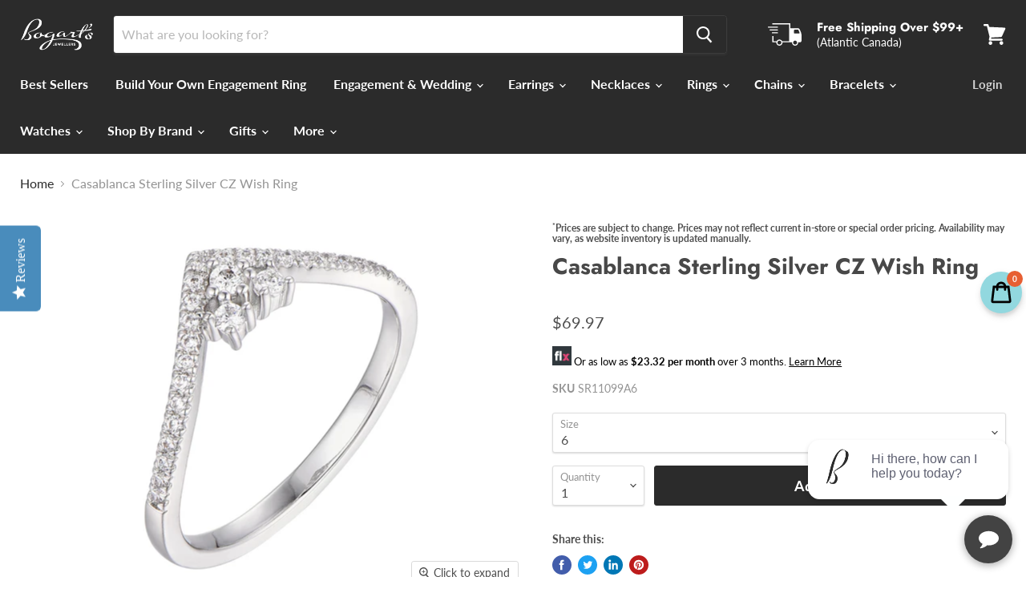

--- FILE ---
content_type: text/html; charset=utf-8
request_url: https://www.bogartsjewellers.com/products/casablanca-sterling-silver-cz-wish-ring-2
body_size: 51628
content:
<!doctype html>
<html class="no-js no-touch" lang="en">
  <head>
<meta name="facebook-domain-verification" content="gq3jeeignxtqdhgbxivm81hohhw21p" /> 
<meta name="google-site-verification=9ZjwPd4ris7eQlYS6QyKcOYustbcwpxnHQH1Rrs6Kvs" />
  <!-- Global site tag (gtag.js) - Google Ads: 664653231 -->
<script async src="https://www.googletagmanager.com/gtag/js?id=AW-664653231"></script>
    <meta charset="utf-8">
    <meta http-equiv="x-ua-compatible" content="IE=edge">

    <link rel="preconnect" href="https://cdn.shopify.com">
    <link rel="preconnect" href="https://fonts.shopifycdn.com">
    <link rel="preconnect" href="https://v.shopify.com">
    <link rel="preconnect" href="https://cdn.shopifycloud.com">

    <title>Casablanca Sterling Silver CZ Wish Ring — Bogart&#39;s Jewellers</title>

    
      <meta name="description" content="Material Sterling Silver Accent CZ">
    

    
  <link rel="shortcut icon" href="//www.bogartsjewellers.com/cdn/shop/files/bogarts_logo_white_14_1_1_32x32.png?v=1613532196" type="image/png">


    
      <link rel="canonical" href="https://www.bogartsjewellers.com/products/casablanca-sterling-silver-cz-wish-ring-2" />
    

    <meta name="viewport" content="width=device-width">

    
    















<meta property="og:site_name" content="Bogart&#39;s Jewellers">
<meta property="og:url" content="https://www.bogartsjewellers.com/products/casablanca-sterling-silver-cz-wish-ring-2">
<meta property="og:title" content="Casablanca Sterling Silver CZ Wish Ring">
<meta property="og:type" content="website">
<meta property="og:description" content="Material Sterling Silver Accent CZ">




    
    
    

    
    
    <meta
      property="og:image"
      content="https://www.bogartsjewellers.com/cdn/shop/files/SR11099A_1200x1400.jpg?v=1695663914"
    />
    <meta
      property="og:image:secure_url"
      content="https://www.bogartsjewellers.com/cdn/shop/files/SR11099A_1200x1400.jpg?v=1695663914"
    />
    <meta property="og:image:width" content="1200" />
    <meta property="og:image:height" content="1400" />
    
    
    <meta property="og:image:alt" content="Social media image" />
  
















<meta name="twitter:title" content="Casablanca Sterling Silver CZ Wish Ring">
<meta name="twitter:description" content="Material Sterling Silver Accent CZ">


    
    
    
      
      
      <meta name="twitter:card" content="summary">
    
    
    <meta
      property="twitter:image"
      content="https://www.bogartsjewellers.com/cdn/shop/files/SR11099A_1200x1200_crop_center.jpg?v=1695663914"
    />
    <meta property="twitter:image:width" content="1200" />
    <meta property="twitter:image:height" content="1200" />
    
    
    <meta property="twitter:image:alt" content="Social media image" />
  



    <link rel="preload" href="//www.bogartsjewellers.com/cdn/fonts/lato/lato_n7.900f219bc7337bc57a7a2151983f0a4a4d9d5dcf.woff2" as="font" crossorigin="anonymous">
    <link rel="preload" as="style" href="//www.bogartsjewellers.com/cdn/shop/t/35/assets/theme.css?v=41801801530318097481762484782">

    <script>window.performance && window.performance.mark && window.performance.mark('shopify.content_for_header.start');</script><meta name="google-site-verification" content="9ZjwPd4ris7eQlYS6QyKcOYustbcwpxnHQH1Rrs6Kvs">
<meta id="shopify-digital-wallet" name="shopify-digital-wallet" content="/11748671554/digital_wallets/dialog">
<meta name="shopify-checkout-api-token" content="9f104d36ff219848999f939b73743968">
<link rel="alternate" type="application/json+oembed" href="https://www.bogartsjewellers.com/products/casablanca-sterling-silver-cz-wish-ring-2.oembed">
<script async="async" src="/checkouts/internal/preloads.js?locale=en-CA"></script>
<link rel="preconnect" href="https://shop.app" crossorigin="anonymous">
<script async="async" src="https://shop.app/checkouts/internal/preloads.js?locale=en-CA&shop_id=11748671554" crossorigin="anonymous"></script>
<script id="apple-pay-shop-capabilities" type="application/json">{"shopId":11748671554,"countryCode":"CA","currencyCode":"CAD","merchantCapabilities":["supports3DS"],"merchantId":"gid:\/\/shopify\/Shop\/11748671554","merchantName":"Bogart's Jewellers","requiredBillingContactFields":["postalAddress","email","phone"],"requiredShippingContactFields":["postalAddress","email","phone"],"shippingType":"shipping","supportedNetworks":["visa","masterCard","amex","discover","interac","jcb"],"total":{"type":"pending","label":"Bogart's Jewellers","amount":"1.00"},"shopifyPaymentsEnabled":true,"supportsSubscriptions":true}</script>
<script id="shopify-features" type="application/json">{"accessToken":"9f104d36ff219848999f939b73743968","betas":["rich-media-storefront-analytics"],"domain":"www.bogartsjewellers.com","predictiveSearch":true,"shopId":11748671554,"locale":"en"}</script>
<script>var Shopify = Shopify || {};
Shopify.shop = "bogarts-jewellers.myshopify.com";
Shopify.locale = "en";
Shopify.currency = {"active":"CAD","rate":"1.0"};
Shopify.country = "CA";
Shopify.theme = {"name":"Copy of Empire (Yotpo)","id":83352911938,"schema_name":"Empire","schema_version":"5.5.0","theme_store_id":838,"role":"main"};
Shopify.theme.handle = "null";
Shopify.theme.style = {"id":null,"handle":null};
Shopify.cdnHost = "www.bogartsjewellers.com/cdn";
Shopify.routes = Shopify.routes || {};
Shopify.routes.root = "/";</script>
<script type="module">!function(o){(o.Shopify=o.Shopify||{}).modules=!0}(window);</script>
<script>!function(o){function n(){var o=[];function n(){o.push(Array.prototype.slice.apply(arguments))}return n.q=o,n}var t=o.Shopify=o.Shopify||{};t.loadFeatures=n(),t.autoloadFeatures=n()}(window);</script>
<script>
  window.ShopifyPay = window.ShopifyPay || {};
  window.ShopifyPay.apiHost = "shop.app\/pay";
  window.ShopifyPay.redirectState = null;
</script>
<script id="shop-js-analytics" type="application/json">{"pageType":"product"}</script>
<script defer="defer" async type="module" src="//www.bogartsjewellers.com/cdn/shopifycloud/shop-js/modules/v2/client.init-shop-cart-sync_BApSsMSl.en.esm.js"></script>
<script defer="defer" async type="module" src="//www.bogartsjewellers.com/cdn/shopifycloud/shop-js/modules/v2/chunk.common_CBoos6YZ.esm.js"></script>
<script type="module">
  await import("//www.bogartsjewellers.com/cdn/shopifycloud/shop-js/modules/v2/client.init-shop-cart-sync_BApSsMSl.en.esm.js");
await import("//www.bogartsjewellers.com/cdn/shopifycloud/shop-js/modules/v2/chunk.common_CBoos6YZ.esm.js");

  window.Shopify.SignInWithShop?.initShopCartSync?.({"fedCMEnabled":true,"windoidEnabled":true});

</script>
<script>
  window.Shopify = window.Shopify || {};
  if (!window.Shopify.featureAssets) window.Shopify.featureAssets = {};
  window.Shopify.featureAssets['shop-js'] = {"shop-cart-sync":["modules/v2/client.shop-cart-sync_DJczDl9f.en.esm.js","modules/v2/chunk.common_CBoos6YZ.esm.js"],"init-fed-cm":["modules/v2/client.init-fed-cm_BzwGC0Wi.en.esm.js","modules/v2/chunk.common_CBoos6YZ.esm.js"],"init-windoid":["modules/v2/client.init-windoid_BS26ThXS.en.esm.js","modules/v2/chunk.common_CBoos6YZ.esm.js"],"shop-cash-offers":["modules/v2/client.shop-cash-offers_DthCPNIO.en.esm.js","modules/v2/chunk.common_CBoos6YZ.esm.js","modules/v2/chunk.modal_Bu1hFZFC.esm.js"],"shop-button":["modules/v2/client.shop-button_D_JX508o.en.esm.js","modules/v2/chunk.common_CBoos6YZ.esm.js"],"init-shop-email-lookup-coordinator":["modules/v2/client.init-shop-email-lookup-coordinator_DFwWcvrS.en.esm.js","modules/v2/chunk.common_CBoos6YZ.esm.js"],"shop-toast-manager":["modules/v2/client.shop-toast-manager_tEhgP2F9.en.esm.js","modules/v2/chunk.common_CBoos6YZ.esm.js"],"shop-login-button":["modules/v2/client.shop-login-button_DwLgFT0K.en.esm.js","modules/v2/chunk.common_CBoos6YZ.esm.js","modules/v2/chunk.modal_Bu1hFZFC.esm.js"],"avatar":["modules/v2/client.avatar_BTnouDA3.en.esm.js"],"init-shop-cart-sync":["modules/v2/client.init-shop-cart-sync_BApSsMSl.en.esm.js","modules/v2/chunk.common_CBoos6YZ.esm.js"],"pay-button":["modules/v2/client.pay-button_BuNmcIr_.en.esm.js","modules/v2/chunk.common_CBoos6YZ.esm.js"],"init-shop-for-new-customer-accounts":["modules/v2/client.init-shop-for-new-customer-accounts_DrjXSI53.en.esm.js","modules/v2/client.shop-login-button_DwLgFT0K.en.esm.js","modules/v2/chunk.common_CBoos6YZ.esm.js","modules/v2/chunk.modal_Bu1hFZFC.esm.js"],"init-customer-accounts-sign-up":["modules/v2/client.init-customer-accounts-sign-up_TlVCiykN.en.esm.js","modules/v2/client.shop-login-button_DwLgFT0K.en.esm.js","modules/v2/chunk.common_CBoos6YZ.esm.js","modules/v2/chunk.modal_Bu1hFZFC.esm.js"],"shop-follow-button":["modules/v2/client.shop-follow-button_C5D3XtBb.en.esm.js","modules/v2/chunk.common_CBoos6YZ.esm.js","modules/v2/chunk.modal_Bu1hFZFC.esm.js"],"checkout-modal":["modules/v2/client.checkout-modal_8TC_1FUY.en.esm.js","modules/v2/chunk.common_CBoos6YZ.esm.js","modules/v2/chunk.modal_Bu1hFZFC.esm.js"],"init-customer-accounts":["modules/v2/client.init-customer-accounts_C0Oh2ljF.en.esm.js","modules/v2/client.shop-login-button_DwLgFT0K.en.esm.js","modules/v2/chunk.common_CBoos6YZ.esm.js","modules/v2/chunk.modal_Bu1hFZFC.esm.js"],"lead-capture":["modules/v2/client.lead-capture_Cq0gfm7I.en.esm.js","modules/v2/chunk.common_CBoos6YZ.esm.js","modules/v2/chunk.modal_Bu1hFZFC.esm.js"],"shop-login":["modules/v2/client.shop-login_BmtnoEUo.en.esm.js","modules/v2/chunk.common_CBoos6YZ.esm.js","modules/v2/chunk.modal_Bu1hFZFC.esm.js"],"payment-terms":["modules/v2/client.payment-terms_BHOWV7U_.en.esm.js","modules/v2/chunk.common_CBoos6YZ.esm.js","modules/v2/chunk.modal_Bu1hFZFC.esm.js"]};
</script>
<script>(function() {
  var isLoaded = false;
  function asyncLoad() {
    if (isLoaded) return;
    isLoaded = true;
    var urls = ["https:\/\/files-shpf.mageworx.com\/productoptions\/source.js?mw_productoptions_t=1758910082\u0026shop=bogarts-jewellers.myshopify.com","\/\/staticw2.yotpo.com\/oEGvDjxm1uT4psEOjjPOJUPZr93DKjwwXfQS3qbb\/widget.js?shop=bogarts-jewellers.myshopify.com","https:\/\/assets1.adroll.com\/shopify\/latest\/j\/shopify_rolling_bootstrap_v2.js?adroll_adv_id=ANCFGWFOQJBWNBFOFEMAPU\u0026adroll_pix_id=YC572FNLDVANJAUZRVGAST\u0026shop=bogarts-jewellers.myshopify.com","https:\/\/public.zoorix.com\/sdk.min.js?shop=bogarts-jewellers.myshopify.com","https:\/\/cdn.hextom.com\/js\/quickannouncementbar.js?shop=bogarts-jewellers.myshopify.com","https:\/\/omnisnippet1.com\/platforms\/shopify.js?source=scriptTag\u0026v=2025-05-15T12\u0026shop=bogarts-jewellers.myshopify.com"];
    for (var i = 0; i < urls.length; i++) {
      var s = document.createElement('script');
      s.type = 'text/javascript';
      s.async = true;
      s.src = urls[i];
      var x = document.getElementsByTagName('script')[0];
      x.parentNode.insertBefore(s, x);
    }
  };
  if(window.attachEvent) {
    window.attachEvent('onload', asyncLoad);
  } else {
    window.addEventListener('load', asyncLoad, false);
  }
})();</script>
<script id="__st">var __st={"a":11748671554,"offset":-12600,"reqid":"41d87029-367b-484a-a75e-d00812e177a6-1768857106","pageurl":"www.bogartsjewellers.com\/products\/casablanca-sterling-silver-cz-wish-ring-2","u":"36853ee85505","p":"product","rtyp":"product","rid":8048663953665};</script>
<script>window.ShopifyPaypalV4VisibilityTracking = true;</script>
<script id="captcha-bootstrap">!function(){'use strict';const t='contact',e='account',n='new_comment',o=[[t,t],['blogs',n],['comments',n],[t,'customer']],c=[[e,'customer_login'],[e,'guest_login'],[e,'recover_customer_password'],[e,'create_customer']],r=t=>t.map((([t,e])=>`form[action*='/${t}']:not([data-nocaptcha='true']) input[name='form_type'][value='${e}']`)).join(','),a=t=>()=>t?[...document.querySelectorAll(t)].map((t=>t.form)):[];function s(){const t=[...o],e=r(t);return a(e)}const i='password',u='form_key',d=['recaptcha-v3-token','g-recaptcha-response','h-captcha-response',i],f=()=>{try{return window.sessionStorage}catch{return}},m='__shopify_v',_=t=>t.elements[u];function p(t,e,n=!1){try{const o=window.sessionStorage,c=JSON.parse(o.getItem(e)),{data:r}=function(t){const{data:e,action:n}=t;return t[m]||n?{data:e,action:n}:{data:t,action:n}}(c);for(const[e,n]of Object.entries(r))t.elements[e]&&(t.elements[e].value=n);n&&o.removeItem(e)}catch(o){console.error('form repopulation failed',{error:o})}}const l='form_type',E='cptcha';function T(t){t.dataset[E]=!0}const w=window,h=w.document,L='Shopify',v='ce_forms',y='captcha';let A=!1;((t,e)=>{const n=(g='f06e6c50-85a8-45c8-87d0-21a2b65856fe',I='https://cdn.shopify.com/shopifycloud/storefront-forms-hcaptcha/ce_storefront_forms_captcha_hcaptcha.v1.5.2.iife.js',D={infoText:'Protected by hCaptcha',privacyText:'Privacy',termsText:'Terms'},(t,e,n)=>{const o=w[L][v],c=o.bindForm;if(c)return c(t,g,e,D).then(n);var r;o.q.push([[t,g,e,D],n]),r=I,A||(h.body.append(Object.assign(h.createElement('script'),{id:'captcha-provider',async:!0,src:r})),A=!0)});var g,I,D;w[L]=w[L]||{},w[L][v]=w[L][v]||{},w[L][v].q=[],w[L][y]=w[L][y]||{},w[L][y].protect=function(t,e){n(t,void 0,e),T(t)},Object.freeze(w[L][y]),function(t,e,n,w,h,L){const[v,y,A,g]=function(t,e,n){const i=e?o:[],u=t?c:[],d=[...i,...u],f=r(d),m=r(i),_=r(d.filter((([t,e])=>n.includes(e))));return[a(f),a(m),a(_),s()]}(w,h,L),I=t=>{const e=t.target;return e instanceof HTMLFormElement?e:e&&e.form},D=t=>v().includes(t);t.addEventListener('submit',(t=>{const e=I(t);if(!e)return;const n=D(e)&&!e.dataset.hcaptchaBound&&!e.dataset.recaptchaBound,o=_(e),c=g().includes(e)&&(!o||!o.value);(n||c)&&t.preventDefault(),c&&!n&&(function(t){try{if(!f())return;!function(t){const e=f();if(!e)return;const n=_(t);if(!n)return;const o=n.value;o&&e.removeItem(o)}(t);const e=Array.from(Array(32),(()=>Math.random().toString(36)[2])).join('');!function(t,e){_(t)||t.append(Object.assign(document.createElement('input'),{type:'hidden',name:u})),t.elements[u].value=e}(t,e),function(t,e){const n=f();if(!n)return;const o=[...t.querySelectorAll(`input[type='${i}']`)].map((({name:t})=>t)),c=[...d,...o],r={};for(const[a,s]of new FormData(t).entries())c.includes(a)||(r[a]=s);n.setItem(e,JSON.stringify({[m]:1,action:t.action,data:r}))}(t,e)}catch(e){console.error('failed to persist form',e)}}(e),e.submit())}));const S=(t,e)=>{t&&!t.dataset[E]&&(n(t,e.some((e=>e===t))),T(t))};for(const o of['focusin','change'])t.addEventListener(o,(t=>{const e=I(t);D(e)&&S(e,y())}));const B=e.get('form_key'),M=e.get(l),P=B&&M;t.addEventListener('DOMContentLoaded',(()=>{const t=y();if(P)for(const e of t)e.elements[l].value===M&&p(e,B);[...new Set([...A(),...v().filter((t=>'true'===t.dataset.shopifyCaptcha))])].forEach((e=>S(e,t)))}))}(h,new URLSearchParams(w.location.search),n,t,e,['guest_login'])})(!0,!0)}();</script>
<script integrity="sha256-4kQ18oKyAcykRKYeNunJcIwy7WH5gtpwJnB7kiuLZ1E=" data-source-attribution="shopify.loadfeatures" defer="defer" src="//www.bogartsjewellers.com/cdn/shopifycloud/storefront/assets/storefront/load_feature-a0a9edcb.js" crossorigin="anonymous"></script>
<script crossorigin="anonymous" defer="defer" src="//www.bogartsjewellers.com/cdn/shopifycloud/storefront/assets/shopify_pay/storefront-65b4c6d7.js?v=20250812"></script>
<script data-source-attribution="shopify.dynamic_checkout.dynamic.init">var Shopify=Shopify||{};Shopify.PaymentButton=Shopify.PaymentButton||{isStorefrontPortableWallets:!0,init:function(){window.Shopify.PaymentButton.init=function(){};var t=document.createElement("script");t.src="https://www.bogartsjewellers.com/cdn/shopifycloud/portable-wallets/latest/portable-wallets.en.js",t.type="module",document.head.appendChild(t)}};
</script>
<script data-source-attribution="shopify.dynamic_checkout.buyer_consent">
  function portableWalletsHideBuyerConsent(e){var t=document.getElementById("shopify-buyer-consent"),n=document.getElementById("shopify-subscription-policy-button");t&&n&&(t.classList.add("hidden"),t.setAttribute("aria-hidden","true"),n.removeEventListener("click",e))}function portableWalletsShowBuyerConsent(e){var t=document.getElementById("shopify-buyer-consent"),n=document.getElementById("shopify-subscription-policy-button");t&&n&&(t.classList.remove("hidden"),t.removeAttribute("aria-hidden"),n.addEventListener("click",e))}window.Shopify?.PaymentButton&&(window.Shopify.PaymentButton.hideBuyerConsent=portableWalletsHideBuyerConsent,window.Shopify.PaymentButton.showBuyerConsent=portableWalletsShowBuyerConsent);
</script>
<script data-source-attribution="shopify.dynamic_checkout.cart.bootstrap">document.addEventListener("DOMContentLoaded",(function(){function t(){return document.querySelector("shopify-accelerated-checkout-cart, shopify-accelerated-checkout")}if(t())Shopify.PaymentButton.init();else{new MutationObserver((function(e,n){t()&&(Shopify.PaymentButton.init(),n.disconnect())})).observe(document.body,{childList:!0,subtree:!0})}}));
</script>
<link id="shopify-accelerated-checkout-styles" rel="stylesheet" media="screen" href="https://www.bogartsjewellers.com/cdn/shopifycloud/portable-wallets/latest/accelerated-checkout-backwards-compat.css" crossorigin="anonymous">
<style id="shopify-accelerated-checkout-cart">
        #shopify-buyer-consent {
  margin-top: 1em;
  display: inline-block;
  width: 100%;
}

#shopify-buyer-consent.hidden {
  display: none;
}

#shopify-subscription-policy-button {
  background: none;
  border: none;
  padding: 0;
  text-decoration: underline;
  font-size: inherit;
  cursor: pointer;
}

#shopify-subscription-policy-button::before {
  box-shadow: none;
}

      </style>

<script>window.performance && window.performance.mark && window.performance.mark('shopify.content_for_header.end');</script>

<script>
    window.BOLD = window.BOLD || {};
        window.BOLD.options = window.BOLD.options || {};
        window.BOLD.options.settings = window.BOLD.options.settings || {};
        window.BOLD.options.settings.v1_variant_mode = window.BOLD.options.settings.v1_variant_mode || true;
        window.BOLD.options.settings.hybrid_fix_auto_insert_inputs =
        window.BOLD.options.settings.hybrid_fix_auto_insert_inputs || true;
</script>

<script>window.BOLD = window.BOLD || {};
    window.BOLD.common = window.BOLD.common || {};
    window.BOLD.common.Shopify = window.BOLD.common.Shopify || {};
    window.BOLD.common.Shopify.shop = {
      domain: 'www.bogartsjewellers.com',
      permanent_domain: 'bogarts-jewellers.myshopify.com',
      url: 'https://www.bogartsjewellers.com',
      secure_url: 'https://www.bogartsjewellers.com',
      money_format: "${{amount}}",
      currency: "CAD"
    };
    window.BOLD.common.Shopify.customer = {
      id: null,
      tags: null,
    };
    window.BOLD.common.Shopify.cart = {"note":null,"attributes":{},"original_total_price":0,"total_price":0,"total_discount":0,"total_weight":0.0,"item_count":0,"items":[],"requires_shipping":false,"currency":"CAD","items_subtotal_price":0,"cart_level_discount_applications":[],"checkout_charge_amount":0};
    window.BOLD.common.template = 'product';window.BOLD.common.Shopify.formatMoney = function(money, format) {
        function n(t, e) {
            return "undefined" == typeof t ? e : t
        }
        function r(t, e, r, i) {
            if (e = n(e, 2),
                r = n(r, ","),
                i = n(i, "."),
            isNaN(t) || null == t)
                return 0;
            t = (t / 100).toFixed(e);
            var o = t.split(".")
                , a = o[0].replace(/(\d)(?=(\d\d\d)+(?!\d))/g, "$1" + r)
                , s = o[1] ? i + o[1] : "";
            return a + s
        }
        "string" == typeof money && (money = money.replace(".", ""));
        var i = ""
            , o = /\{\{\s*(\w+)\s*\}\}/
            , a = format || window.BOLD.common.Shopify.shop.money_format || window.Shopify.money_format || "$ {{ amount }}";
        switch (a.match(o)[1]) {
            case "amount":
                i = r(money, 2, ",", ".");
                break;
            case "amount_no_decimals":
                i = r(money, 0, ",", ".");
                break;
            case "amount_with_comma_separator":
                i = r(money, 2, ".", ",");
                break;
            case "amount_no_decimals_with_comma_separator":
                i = r(money, 0, ".", ",");
                break;
            case "amount_with_space_separator":
                i = r(money, 2, " ", ",");
                break;
            case "amount_no_decimals_with_space_separator":
                i = r(money, 0, " ", ",");
                break;
            case "amount_with_apostrophe_separator":
                i = r(money, 2, "'", ".");
                break;
        }
        return a.replace(o, i);
    };
    window.BOLD.common.Shopify.saveProduct = function (handle, product) {
      if (typeof handle === 'string' && typeof window.BOLD.common.Shopify.products[handle] === 'undefined') {
        if (typeof product === 'number') {
          window.BOLD.common.Shopify.handles[product] = handle;
          product = { id: product };
        }
        window.BOLD.common.Shopify.products[handle] = product;
      }
    };
    window.BOLD.common.Shopify.saveVariant = function (variant_id, variant) {
      if (typeof variant_id === 'number' && typeof window.BOLD.common.Shopify.variants[variant_id] === 'undefined') {
        window.BOLD.common.Shopify.variants[variant_id] = variant;
      }
    };window.BOLD.common.Shopify.products = window.BOLD.common.Shopify.products || {};
    window.BOLD.common.Shopify.variants = window.BOLD.common.Shopify.variants || {};
    window.BOLD.common.Shopify.handles = window.BOLD.common.Shopify.handles || {};window.BOLD.common.Shopify.handle = "casablanca-sterling-silver-cz-wish-ring-2"
window.BOLD.common.Shopify.saveProduct("casablanca-sterling-silver-cz-wish-ring-2", 8048663953665);window.BOLD.common.Shopify.saveVariant(44043171889409, { product_id: 8048663953665, product_handle: "casablanca-sterling-silver-cz-wish-ring-2", price: 6997, group_id: '', csp_metafield: {}});window.BOLD.common.Shopify.saveVariant(44043171922177, { product_id: 8048663953665, product_handle: "casablanca-sterling-silver-cz-wish-ring-2", price: 6997, group_id: '', csp_metafield: {}});window.BOLD.common.Shopify.saveVariant(44043171954945, { product_id: 8048663953665, product_handle: "casablanca-sterling-silver-cz-wish-ring-2", price: 6997, group_id: '', csp_metafield: {}});window.BOLD.common.Shopify.saveVariant(44043171987713, { product_id: 8048663953665, product_handle: "casablanca-sterling-silver-cz-wish-ring-2", price: 6997, group_id: '', csp_metafield: {}});window.BOLD.apps_installed = {"Product Options":2} || {};window.BOLD.common.Shopify.metafields = window.BOLD.common.Shopify.metafields || {};window.BOLD.common.Shopify.metafields["bold_rp"] = {"options_app_version":3};window.BOLD.common.Shopify.metafields["bold_csp_defaults"] = {};window.BOLD.common.cacheParams = window.BOLD.common.cacheParams || {};
</script>

<script>
    window.BOLD.common.cacheParams.options = 1768809310;
</script>
<link href="//www.bogartsjewellers.com/cdn/shop/t/35/assets/bold-options.css?v=135799567272849763541598019537" rel="stylesheet" type="text/css" media="all" />
<script defer src="https://options.shopapps.site/js/options.js"></script>

    <link href="//www.bogartsjewellers.com/cdn/shop/t/35/assets/theme.css?v=41801801530318097481762484782" rel="stylesheet" type="text/css" media="all" />
    <link href="//www.bogartsjewellers.com/cdn/shop/t/35/assets/ripple.css?v=89494619418437521891598019711" rel="stylesheet" type="text/css" media="all" />
    
    <link href="//www.bogartsjewellers.com/cdn/shop/t/35/assets/product_customizer.css?v=138729867043611012821598019711" rel="stylesheet" type="text/css" media="all" />
    <link href="//cdnjs.cloudflare.com/ajax/libs/font-awesome/4.7.0/css/font-awesome.min.css" rel="stylesheet" type="text/css" media="all" />
    <link rel="stylesheet" href="https://cdn.shopify.com/shopifycloud/shopify-plyr/v1.0/shopify-plyr.css">

    
    <script>
      window.Theme = window.Theme || {};
      window.Theme.routes = {
        "root_url": "/",
        "account_url": "/account",
        "account_login_url": "/account/login",
        "account_logout_url": "/account/logout",
        "account_register_url": "/account/register",
        "account_addresses_url": "/account/addresses",
        "collections_url": "/collections",
        "all_products_collection_url": "/collections/all",
        "search_url": "/search",
        "cart_url": "/cart",
        "cart_add_url": "/cart/add",
        "cart_change_url": "/cart/change",
        "cart_clear_url": "/cart/clear",
        "product_recommendations_url": "/recommendations/products",
      };
    </script>
    
    <script src="//www.bogartsjewellers.com/cdn/shop/t/35/assets/jquery.min.js?v=60938658743091704111598019665" ></script>
  <!--Gem_Page_Header_Script-->
    


<!--End_Gem_Page_Header_Script-->
	<script>var crSavePickupProperties = true;</script>
<!-- CreativeR Store Pickup -->

<!-- CreativeR Store Pickup-->

<!-- BEGIN app block: shopify://apps/sc-product-options/blocks/app-embed/873c9b74-306d-4f83-b58b-a2f5043d2187 --><!-- BEGIN app snippet: bold-options-hybrid -->
<script>
    window.BOLD = window.BOLD || {};
        window.BOLD.options = window.BOLD.options || {};
        window.BOLD.options.settings = window.BOLD.options.settings || {};
        window.BOLD.options.settings.v1_variant_mode = window.BOLD.options.settings.v1_variant_mode || true;
        window.BOLD.options.settings.hybrid_fix_auto_insert_inputs =
        window.BOLD.options.settings.hybrid_fix_auto_insert_inputs || true;
</script>
<!-- END app snippet --><!-- BEGIN app snippet: bold-common --><script>window.BOLD = window.BOLD || {};
    window.BOLD.common = window.BOLD.common || {};
    window.BOLD.common.Shopify = window.BOLD.common.Shopify || {};
    window.BOLD.common.Shopify.shop = {
      domain: 'www.bogartsjewellers.com',
      permanent_domain: 'bogarts-jewellers.myshopify.com',
      url: 'https://www.bogartsjewellers.com',
      secure_url: 'https://www.bogartsjewellers.com',money_format: "${{amount}}",currency: "CAD"
    };
    window.BOLD.common.Shopify.customer = {
      id: null,
      tags: null,
    };
    window.BOLD.common.Shopify.cart = {"note":null,"attributes":{},"original_total_price":0,"total_price":0,"total_discount":0,"total_weight":0.0,"item_count":0,"items":[],"requires_shipping":false,"currency":"CAD","items_subtotal_price":0,"cart_level_discount_applications":[],"checkout_charge_amount":0};
    window.BOLD.common.template = 'product';window.BOLD.common.Shopify.formatMoney = function(money, format) {
        function n(t, e) {
            return "undefined" == typeof t ? e : t
        }
        function r(t, e, r, i) {
            if (e = n(e, 2),
                r = n(r, ","),
                i = n(i, "."),
            isNaN(t) || null == t)
                return 0;
            t = (t / 100).toFixed(e);
            var o = t.split(".")
                , a = o[0].replace(/(\d)(?=(\d\d\d)+(?!\d))/g, "$1" + r)
                , s = o[1] ? i + o[1] : "";
            return a + s
        }
        "string" == typeof money && (money = money.replace(".", ""));
        var i = ""
            , o = /\{\{\s*(\w+)\s*\}\}/
            , a = format || window.BOLD.common.Shopify.shop.money_format || window.Shopify.money_format || "$ {{ amount }}";
        switch (a.match(o)[1]) {
            case "amount":
                i = r(money, 2, ",", ".");
                break;
            case "amount_no_decimals":
                i = r(money, 0, ",", ".");
                break;
            case "amount_with_comma_separator":
                i = r(money, 2, ".", ",");
                break;
            case "amount_no_decimals_with_comma_separator":
                i = r(money, 0, ".", ",");
                break;
            case "amount_with_space_separator":
                i = r(money, 2, " ", ",");
                break;
            case "amount_no_decimals_with_space_separator":
                i = r(money, 0, " ", ",");
                break;
            case "amount_with_apostrophe_separator":
                i = r(money, 2, "'", ".");
                break;
        }
        return a.replace(o, i);
    };
    window.BOLD.common.Shopify.saveProduct = function (handle, product) {
      if (typeof handle === 'string' && typeof window.BOLD.common.Shopify.products[handle] === 'undefined') {
        if (typeof product === 'number') {
          window.BOLD.common.Shopify.handles[product] = handle;
          product = { id: product };
        }
        window.BOLD.common.Shopify.products[handle] = product;
      }
    };
    window.BOLD.common.Shopify.saveVariant = function (variant_id, variant) {
      if (typeof variant_id === 'number' && typeof window.BOLD.common.Shopify.variants[variant_id] === 'undefined') {
        window.BOLD.common.Shopify.variants[variant_id] = variant;
      }
    };window.BOLD.common.Shopify.products = window.BOLD.common.Shopify.products || {};
    window.BOLD.common.Shopify.variants = window.BOLD.common.Shopify.variants || {};
    window.BOLD.common.Shopify.handles = window.BOLD.common.Shopify.handles || {};window.BOLD.common.Shopify.handle = "casablanca-sterling-silver-cz-wish-ring-2"
window.BOLD.common.Shopify.saveProduct("casablanca-sterling-silver-cz-wish-ring-2", 8048663953665);window.BOLD.common.Shopify.saveVariant(44043171889409, { product_id: 8048663953665, product_handle: "casablanca-sterling-silver-cz-wish-ring-2", price: 6997, group_id: '', csp_metafield: {}});window.BOLD.common.Shopify.saveVariant(44043171922177, { product_id: 8048663953665, product_handle: "casablanca-sterling-silver-cz-wish-ring-2", price: 6997, group_id: '', csp_metafield: {}});window.BOLD.common.Shopify.saveVariant(44043171954945, { product_id: 8048663953665, product_handle: "casablanca-sterling-silver-cz-wish-ring-2", price: 6997, group_id: '', csp_metafield: {}});window.BOLD.common.Shopify.saveVariant(44043171987713, { product_id: 8048663953665, product_handle: "casablanca-sterling-silver-cz-wish-ring-2", price: 6997, group_id: '', csp_metafield: {}});window.BOLD.apps_installed = {"Product Options":2} || {};window.BOLD.common.Shopify.metafields = window.BOLD.common.Shopify.metafields || {};window.BOLD.common.Shopify.metafields["bold_rp"] = {"options_app_version":3};window.BOLD.common.Shopify.metafields["bold_csp_defaults"] = {};window.BOLD.common.Shopify.metafields["sc_product_options"] = {"options_app_version":3,"options_cache":1768809310,"options_css":"\/*\n------------------------------------  WARNING  ------------------------------------\nThis file will be overwritten and should not be edited directly.\nIn order to edit custom CSS for Bold Product Options you should:\n- Log into your Shopify Admin Panel\n- Go to Apps --\u003e Installed --\u003e Product Options\n- Go to Display Settings\n------------------------------------  WARNING  ------------------------------------\nbold-options.css version 6\n*\/\n\n\n.bold_options {\n            margin-bottom: 20px;\n}\n\n.bold_options:empty {\n    display:none;\n}\n\n.bold_option_product_info {\n    text-align: center;\n    margin: 0 0 25px;\n}\n\n.bold_option_product_info_title {\n    font-size: 18px;\n    font-weight: bold;\n}\n\n.bold_option_product_info_description {\n    text-align: left;\n}\n\n.bold_option_product_info_image img {\n    max-height: 150px;\n}\n\n.bold_option_set {\n    }\n\n.bold_option:not(:empty) {\n            padding-bottom: 5px;\n        margin-bottom: 5px;\n        }\n\n.bold_option_product_title {\n            font-size: 16px;\n                                font-weight: bold;\n        margin-bottom: 20px;\n}\n\n.bold_option_title,\n.bold_option_value_price {\n                font-weight: normal;\n        }\n\n    .bold_option_dropdown .bold_option_element {\n        margin-left: 5px;\n    }\n    .bold_option_value {\n        margin-right: 15px;\n    }\n\n.bold_option_value_price,\n.bold_out_of_stock_message {\n    display: inline;\n    font-size: 80%;\n}\n\n.bold_option_out_of_stock .bold_option_title,\n.bold_option_out_of_stock .bold_option_value_title,\n.bold_option_out_of_stock .bold_option_value_price,\n.bold_option_dropdown_out_of_stock,\n.bold_option_out_of_stock .bold_option_value_element {\n    opacity: .5;\n}\n\n.bold_option_swatch .bold_option_element,\n.bold_option_radio .bold_option_element,\n.bold_option_checkboxmulti .bold_option_element,\n.bold_option_dropdownmulti .bold_option_element,\n.bold_option_textarea .bold_option_element {\n    display: block;\n}\n\n.bold_option_textboxmulti .bold_option_value {\n    display: block;\n    margin-left: 0;\n}\n\n.bold_option_displaytext p:last-child {\n    margin-bottom: 0;\n}\n\n.bold_option_displaytext p {\n    white-space:pre-wrap;\n}\n\n.bold_option_element,\n.bold_option_element input,\n.bold_option_element select,\n.bold_option_element textarea {\n            height: auto;\n}\n\n.bold_option_element input[type=radio] {\n    -webkit-appearance: radio;\n    width: auto;\n}\n\n.bold_help_text {\n    font-style: italic;\n    color: #848484;\n    display: block;\n}\n\n\/* Bold Tooltips *\/\n.bold_tooltip {\n    position: relative;\n    display: inline-block;\n    background:url(data:image\/png;base64,iVBORw0KGgoAAAANSUhEUgAAADAAAAAwCAQAAAD9CzEMAAACR0lEQVR4Ae2Vz0obURTGf4mTiLEbSZhQW\/sGRREi8UGEZtGNJOQFWhLzANq6tUjAdqvYQDZF6FsUg6uqLYrdqGmhSvNnM90cDsjMZWbu0ILg7y7Pd893c+79MjxwL0izTIsuR\/QZM6bPEV3WKJMmMc\/Y5AeeYV3whjmscdlhjBeyRrQpYMFLfuJFXH0qxCLDhzsNfrNLlRJ5smQpUKLGHjd3NG0cIpLjM56ur6wyZdBVOUaVHJCLdnptzx9e4YSoGwxQCxxCea\/yY54ThXlO0UGFXq1Kv+ASlSKHuu8FmHH5pad3iUNRf8U1eYzs6OwDh6OnDGKBoVS3janVWL2G2AbQ1Og9IZBNfZiOlUGGE6lvEEBa\/3NWwcoAalI\/J4WPZU3tFLZMcytdlvDRktIuSdiXLk18dKVUJQl16dLBx5GUSiShLF16+OhLKQ\/WlwyuKK7wIRkgm8hgUrPw3w10RIV\/NSK9ZFuDkEvWZ1qzNgh5pmtS2ktk8FEUDfOPuyFnbfCIW\/Og01xoli0NdEBnpAjgrX7NMlYGWb5JfZ1A5jQLDSuDllSHzGKgLZIB87ENFvWTuYWRgsbtlCJxeMx32XnJDGao6CkPKcZo39N9K4TQVukpC0RhUU\/v8Y5QHA5UPqBJBjOQpcVQ9Z+YIAI51AKPE2pMG2JVl4cp7ZkiIo4OStLNPnXKuEwyiUuZOh1JrQ6HCWJR4Rov4rpkBQvybDMKbT5kixmsecoG58bmZ6wzS2LSLNGkQ48rRoy4okeHBiVS3AMe+Asl4wJqmp6\/FwAAAABJRU5ErkJggg==);\n    background-repeat:no-repeat;\n    width:16px; height:16px;\n    background-size:16px 16px;\n    top:3px;\n}\n\n.bold_option_swatch_title,.bold_tooltip \u003e :first-child {\n    position: absolute;\n    width: 140px;\n    color: #fff;\n    background: #000;\n    height: 1px;\n    line-height: 1px;\n    padding: 0;\n    text-align: center;\n    opacity: 0;\n    border-radius: 4px;\n    transition: all 0.4s;\n    left: 50%;\n    transform: translateX(-50%);\n    z-index: 999;\n    bottom: 30px;\n    margin-bottom:-.5em;\n    margin-top:0;\n}\n\n.bold_option_swatch_title span {\n    height: 1px;\n    line-height: 1px;\n}\n.bold_option_swatch_title:after,.bold_tooltip \u003e :first-child:after {\n    content: '';\n    position: absolute;\n    left: 50%;\n    margin-left: -4px;\n    width: 0; height: 0;\n    border-right: 4px solid transparent;\n    border-left: 4px solid transparent;\n    border-top: 4px solid #000;\n    top: 100%;\n}\n\n.bold_option_value:hover .bold_option_swatch_title,.bold_tooltip:hover \u003e :first-child {\n    opacity: 0.8;\n    margin-bottom:0;\n    height: auto;\n    line-height: 1em;\n    padding: 1em\n}\n\n.bold_option_value:hover .bold_option_swatch_title span {\n    height: 1em;\n    line-height: 1em;\n}\n.bold_tooltip \u003e *:not(a), .bold_option_swatch .bold_option_value .bold_option_swatch_title .bold_option_value_title {\n    pointer-events: none;\n}\n\n.bold_option_title .bold_tooltip img {\n    height: inherit;\n}\n\n.bold_option_swatch .bold_option_value:hover .bold_option_swatch_title .bold_option_value_title,\n.bold_option_swatch .bold_option_value:hover .bold_option_swatch_title .bold_option_value_title img{\n    height: initial;\n}\n\n.bold_option_swatch .bold_option_value .bold_option_swatch_title .bold_option_value_title img {\n    height: 1px;\n}\n\n.bold_option label {\n    display: inline;\n}\n\n.bold_option input[name=\"qty[]\"] {\n    width: 50px;\n    padding: 5px;\n    height: auto;\n}\n\n.bold_option input[type=\"color\"] {\n    box-sizing:initial;\n    width:50px;\n    padding: 5px;\n    height: 25px;\n}\n\n\/* default styles for the priced options total *\/\n.bold_option_total \u003e div {\n    padding: 5px 12px;\n    background: #fff;\n    text-align: center;\n}\n\n.bold_option_total span {\n    color: #AD0000;\n    font-weight: bold;\n    display: inline-block;\n    margin: 0 5px;\n}\n\n\/* custom styles for the priced options total *\/\n.bold_option_total \u003e div {\n            }\n\n.bold_option_total span {\n    }\n\n\/* Swatches styles *\/\n\n.bold_option_swatch .bold_option_value {\n    margin-bottom:5px;\n}\n\n.bold_option_swatch .bold_option_value_element {\n    box-sizing:border-box;\n    box-shadow:0 0 2px 1px rgba(0,0,0,.2);\n    border:3px solid #fff;\n}\n\n.bold_swatch_selected.bold_option_value_element {\n    box-shadow:0 0 0 1px #B3B3B3;\n    border:3px solid #B3B3B3;\n}\n\n.bold_option_swatch .bold_option_value {\n    vertical-align: top;\n}\n\n\n.bold_option_value_swatch {\n    box-sizing:border-box;\n    position:relative;\n    border:1px solid #fff;\n}\n\n    .bold_option_swatch .bold_option_value {\n        position:relative;\n        display:inline-block;\n        margin-right:5px;\n    }\n    .bold_option_swatch .bold_option_value_element {\n        display:inline-block;\n    }\n    .bold_option_swatch_title {\n        top:auto;\n        bottom:100%;\n        font-size:80%;\n        line-height:1.5;\n    }\n    .bold_option_swatch_title:after {\n        top:100%;\n        bottom:auto;\n        border-top: 4px solid #000;\n        border-bottom: 4px solid transparent;\n    }\n    .bold_option_value:hover .bold_option_swatch_title {\n        margin-bottom:.5em;\n    }\n    .bold_option_swatch_title \u003e * {\n        display:block;\n    }\n    .bold_option_swatch .bold_option_value_quantity {\n        display: block;\n        width: 38px;\n        height: 0px;\n        transition: all 0.32s;\n    }\n\n    .bold_option_swatch span.bold_option_value_quantity {\n        height: inherit;\n        margin-bottom: 3px;\n        transition: all 0.3s;\n    }\n\n.bold_option_swatch input[type='checkbox'] {\n    display: none;\n}\n\n.bold_option_value_swatch \u003e span {\n    display:block;\n    width:100%; height:100%;\n    left:0; top:0;\n    position:absolute;\n    background-position: center;\n    background-repeat: no-repeat;\n    background-size: 100%;\n}\n.bold_option_value_swatch \u003e span:nth-child(2) { width:50%; left:50%; }\n.bold_option_value_swatch \u003e span:nth-child(3) { top:50%; height:50%; }\n.bold_option_value_swatch \u003e span:nth-child(4) { left:50%; top:50%; width:50%; height:50%; }\n\n.bold_option_value_swatch {\n    display:block;\n}\n\n    .bold_option_value_swatch { width:48px; height:48px; }\n\n\n\n\/* errors *\/\n.bold_option_error,\n.bold_option_error .bold_option_title,\n.bold_error_message {\n    color: red;\n}\n\n.bold_option_error .bold_option_value_title.bold_option_not_error {\n    color: initial;\n}\n\n.bold_error_message {\n    display: block;\n}\n\n\/* utility classes *\/\n.bold_hidden {\n    display:none !important;\n}\n\n\/* ajax loading animation *\/\n.bold_spinner {\n    margin: 0 auto;\n    width: 90px;\n    text-align: center;\n}\n.bold_spinner \u003e div {\n    width: 15px;\n    height: 15px;\n    margin:0 5px;\n    background-color: rgba(0,0,0,.25);\n    border-radius: 100%;\n    display: inline-block;\n    -webkit-animation: sk-bouncedelay 1.4s infinite ease-in-out both;\n    animation: sk-bouncedelay 1.4s infinite ease-in-out both;\n}\n.bold_spinner :nth-child(1) {\n    -webkit-animation-delay: -0.32s;\n    animation-delay: -0.32s;\n}\n.bold_spinner :nth-child(2) {\n    -webkit-animation-delay: -0.16s;\n    animation-delay: -0.16s;\n}\n@-webkit-keyframes sk-bouncedelay {\n    0%, 80%, 100% { -webkit-transform: scale(0) }\n    40% { -webkit-transform: scale(1.0) }\n}\n@keyframes sk-bouncedelay {\n    0%, 80%, 100% {\n        -webkit-transform: scale(0);\n        transform: scale(0);\n    } 40% {\n          -webkit-transform: scale(1.0);\n          transform: scale(1.0);\n      }\n}\n\n\/* custom css *\/\n\n"};window.BOLD.common.cacheParams = window.BOLD.common.cacheParams || {};window.BOLD.common.cacheParams.options = 1768809310;
</script>



    <style data-shopify>
      /*
------------------------------------  WARNING  ------------------------------------
This file will be overwritten and should not be edited directly.
In order to edit custom CSS for Bold Product Options you should:
- Log into your Shopify Admin Panel
- Go to Apps --> Installed --> Product Options
- Go to Display Settings
------------------------------------  WARNING  ------------------------------------
bold-options.css version 6
*/


.bold_options {
            margin-bottom: 20px;
}

.bold_options:empty {
    display:none;
}

.bold_option_product_info {
    text-align: center;
    margin: 0 0 25px;
}

.bold_option_product_info_title {
    font-size: 18px;
    font-weight: bold;
}

.bold_option_product_info_description {
    text-align: left;
}

.bold_option_product_info_image img {
    max-height: 150px;
}

.bold_option_set {
    }

.bold_option:not(:empty) {
            padding-bottom: 5px;
        margin-bottom: 5px;
        }

.bold_option_product_title {
            font-size: 16px;
                                font-weight: bold;
        margin-bottom: 20px;
}

.bold_option_title,
.bold_option_value_price {
                font-weight: normal;
        }

    .bold_option_dropdown .bold_option_element {
        margin-left: 5px;
    }
    .bold_option_value {
        margin-right: 15px;
    }

.bold_option_value_price,
.bold_out_of_stock_message {
    display: inline;
    font-size: 80%;
}

.bold_option_out_of_stock .bold_option_title,
.bold_option_out_of_stock .bold_option_value_title,
.bold_option_out_of_stock .bold_option_value_price,
.bold_option_dropdown_out_of_stock,
.bold_option_out_of_stock .bold_option_value_element {
    opacity: .5;
}

.bold_option_swatch .bold_option_element,
.bold_option_radio .bold_option_element,
.bold_option_checkboxmulti .bold_option_element,
.bold_option_dropdownmulti .bold_option_element,
.bold_option_textarea .bold_option_element {
    display: block;
}

.bold_option_textboxmulti .bold_option_value {
    display: block;
    margin-left: 0;
}

.bold_option_displaytext p:last-child {
    margin-bottom: 0;
}

.bold_option_displaytext p {
    white-space:pre-wrap;
}

.bold_option_element,
.bold_option_element input,
.bold_option_element select,
.bold_option_element textarea {
            height: auto;
}

.bold_option_element input[type=radio] {
    -webkit-appearance: radio;
    width: auto;
}

.bold_help_text {
    font-style: italic;
    color: #848484;
    display: block;
}

/* Bold Tooltips */
.bold_tooltip {
    position: relative;
    display: inline-block;
    background:url([data-uri]);
    background-repeat:no-repeat;
    width:16px; height:16px;
    background-size:16px 16px;
    top:3px;
}

.bold_option_swatch_title,.bold_tooltip > :first-child {
    position: absolute;
    width: 140px;
    color: #fff;
    background: #000;
    height: 1px;
    line-height: 1px;
    padding: 0;
    text-align: center;
    opacity: 0;
    border-radius: 4px;
    transition: all 0.4s;
    left: 50%;
    transform: translateX(-50%);
    z-index: 999;
    bottom: 30px;
    margin-bottom:-.5em;
    margin-top:0;
}

.bold_option_swatch_title span {
    height: 1px;
    line-height: 1px;
}
.bold_option_swatch_title:after,.bold_tooltip > :first-child:after {
    content: '';
    position: absolute;
    left: 50%;
    margin-left: -4px;
    width: 0; height: 0;
    border-right: 4px solid transparent;
    border-left: 4px solid transparent;
    border-top: 4px solid #000;
    top: 100%;
}

.bold_option_value:hover .bold_option_swatch_title,.bold_tooltip:hover > :first-child {
    opacity: 0.8;
    margin-bottom:0;
    height: auto;
    line-height: 1em;
    padding: 1em
}

.bold_option_value:hover .bold_option_swatch_title span {
    height: 1em;
    line-height: 1em;
}
.bold_tooltip > *:not(a), .bold_option_swatch .bold_option_value .bold_option_swatch_title .bold_option_value_title {
    pointer-events: none;
}

.bold_option_title .bold_tooltip img {
    height: inherit;
}

.bold_option_swatch .bold_option_value:hover .bold_option_swatch_title .bold_option_value_title,
.bold_option_swatch .bold_option_value:hover .bold_option_swatch_title .bold_option_value_title img{
    height: initial;
}

.bold_option_swatch .bold_option_value .bold_option_swatch_title .bold_option_value_title img {
    height: 1px;
}

.bold_option label {
    display: inline;
}

.bold_option input[name="qty[]"] {
    width: 50px;
    padding: 5px;
    height: auto;
}

.bold_option input[type="color"] {
    box-sizing:initial;
    width:50px;
    padding: 5px;
    height: 25px;
}

/* default styles for the priced options total */
.bold_option_total > div {
    padding: 5px 12px;
    background: #fff;
    text-align: center;
}

.bold_option_total span {
    color: #AD0000;
    font-weight: bold;
    display: inline-block;
    margin: 0 5px;
}

/* custom styles for the priced options total */
.bold_option_total > div {
            }

.bold_option_total span {
    }

/* Swatches styles */

.bold_option_swatch .bold_option_value {
    margin-bottom:5px;
}

.bold_option_swatch .bold_option_value_element {
    box-sizing:border-box;
    box-shadow:0 0 2px 1px rgba(0,0,0,.2);
    border:3px solid #fff;
}

.bold_swatch_selected.bold_option_value_element {
    box-shadow:0 0 0 1px #B3B3B3;
    border:3px solid #B3B3B3;
}

.bold_option_swatch .bold_option_value {
    vertical-align: top;
}


.bold_option_value_swatch {
    box-sizing:border-box;
    position:relative;
    border:1px solid #fff;
}

    .bold_option_swatch .bold_option_value {
        position:relative;
        display:inline-block;
        margin-right:5px;
    }
    .bold_option_swatch .bold_option_value_element {
        display:inline-block;
    }
    .bold_option_swatch_title {
        top:auto;
        bottom:100%;
        font-size:80%;
        line-height:1.5;
    }
    .bold_option_swatch_title:after {
        top:100%;
        bottom:auto;
        border-top: 4px solid #000;
        border-bottom: 4px solid transparent;
    }
    .bold_option_value:hover .bold_option_swatch_title {
        margin-bottom:.5em;
    }
    .bold_option_swatch_title > * {
        display:block;
    }
    .bold_option_swatch .bold_option_value_quantity {
        display: block;
        width: 38px;
        height: 0px;
        transition: all 0.32s;
    }

    .bold_option_swatch span.bold_option_value_quantity {
        height: inherit;
        margin-bottom: 3px;
        transition: all 0.3s;
    }

.bold_option_swatch input[type='checkbox'] {
    display: none;
}

.bold_option_value_swatch > span {
    display:block;
    width:100%; height:100%;
    left:0; top:0;
    position:absolute;
    background-position: center;
    background-repeat: no-repeat;
    background-size: 100%;
}
.bold_option_value_swatch > span:nth-child(2) { width:50%; left:50%; }
.bold_option_value_swatch > span:nth-child(3) { top:50%; height:50%; }
.bold_option_value_swatch > span:nth-child(4) { left:50%; top:50%; width:50%; height:50%; }

.bold_option_value_swatch {
    display:block;
}

    .bold_option_value_swatch { width:48px; height:48px; }



/* errors */
.bold_option_error,
.bold_option_error .bold_option_title,
.bold_error_message {
    color: red;
}

.bold_option_error .bold_option_value_title.bold_option_not_error {
    color: initial;
}

.bold_error_message {
    display: block;
}

/* utility classes */
.bold_hidden {
    display:none !important;
}

/* ajax loading animation */
.bold_spinner {
    margin: 0 auto;
    width: 90px;
    text-align: center;
}
.bold_spinner > div {
    width: 15px;
    height: 15px;
    margin:0 5px;
    background-color: rgba(0,0,0,.25);
    border-radius: 100%;
    display: inline-block;
    -webkit-animation: sk-bouncedelay 1.4s infinite ease-in-out both;
    animation: sk-bouncedelay 1.4s infinite ease-in-out both;
}
.bold_spinner :nth-child(1) {
    -webkit-animation-delay: -0.32s;
    animation-delay: -0.32s;
}
.bold_spinner :nth-child(2) {
    -webkit-animation-delay: -0.16s;
    animation-delay: -0.16s;
}
@-webkit-keyframes sk-bouncedelay {
    0%, 80%, 100% { -webkit-transform: scale(0) }
    40% { -webkit-transform: scale(1.0) }
}
@keyframes sk-bouncedelay {
    0%, 80%, 100% {
        -webkit-transform: scale(0);
        transform: scale(0);
    } 40% {
          -webkit-transform: scale(1.0);
          transform: scale(1.0);
      }
}

/* custom css */


    </style>


<!-- END app snippet -->
<!-- END app block --><!-- BEGIN app block: shopify://apps/store-pickup-delivery-cr/blocks/app-embed/c3fec40a-5cb2-4a2b-851c-ed1eaed98975 -->



<style>.cr-hide{display: none!important}</style>

<script type="text/javascript">
    document.addEventListener('crButtonsLoaded', function (e) {
        var pickupContainer = document.getElementById("pickup-container");
        var crStoreForm = pickupContainer.closest("form");
        if (!crStoreForm) return;

        
        
        
        
            if (crStoreForm.action.indexOf('locale=') > -1){
                crStoreForm.action = crStoreForm.action.replace(/\?locale=(.*)\&?/ig, '?locale=en&step=contact_information')
            } else {
                crStoreForm.action += '?locale=en&step=contact_information';
            }        
        

        var crShippingInformation =  crStoreForm.action;
        var pivot = crShippingInformation.replace(/checkout\\[shipping_address\\]\\[first_name\\](.*?)\\&/ig, '');
        crShippingInformation = pivot + "&checkout[shipping_address][first_name]=&";

        pivot = crShippingInformation.replace(/checkout\\[shipping_address\\]\\[last_name\\](.*?)\\&/ig, '');
        crShippingInformation = pivot + "checkout[shipping_address][last_name]=&";

        pivot = crShippingInformation.replace(/checkout\\[shipping_address\\]\\[city\\](.*?)\\&/ig, '');
        crShippingInformation = pivot + "checkout[shipping_address][city]=&";

        pivot = crShippingInformation.replace(/checkout\\[shipping_address\\]\\[province\\](.*?)\\&/ig, '');
        crShippingInformation = pivot + "checkout[shipping_address][province]=&";

        pivot = crShippingInformation.replace(/checkout\\[shipping_address\\]\\[address1\\](.*?)\\&/ig, '');
        crShippingInformation = pivot + "checkout[shipping_address][address1]=&";

        pivot = crShippingInformation.replace(/checkout\\[shipping_address\\]\\[phone\\](.*?)\\&/ig, '');
        crShippingInformation = pivot + "checkout[shipping_address][phone]=&";

        pivot = crShippingInformation.replace(/checkout\\[shipping_address\\]\\[zip\\](.*?)\\&/ig, '');
        crShippingInformation = pivot + "checkout[shipping_address][zip]=&";

        pivot = crShippingInformation.replace(/checkout\\[shipping_address\\]\\[company\\](.*?)\\&/ig, '');
        crShippingInformation = pivot + "checkout[shipping_address][company]=&";
        crStoreForm.action = crShippingInformation
    })

    if (typeof storePickupSettings === 'undefined') {
        var storePickupSettings = '';
        var pickupLocale = '';
        var pickupCompany = '';
        var stores = [];
        var pickupTranslations = {};
        var pickupAddress = '';
    }

    
    var storePickupSettings = {"moneyFormat":"${{amount}}","max_days":70,"min_days":5,"name":true,"phone":true,"email":true,"date_enabled":false,"blackoutDates":"2020,10,5-2020,10,6-2020,10,7-2020,10,8-2020,10,9-2020,10,26-2020,10,27-2020,10,28-2020,10,29-2020,10,30-2020,10,24-2020,10,23-2020,11,23-2020,11,24-2020,11,25-2020,11,28-2020,11,29","enableBlackoutDates":true,"disabled":true,"message":"You will receive a call or text message when your order is ready for pickup. Contact support@bogartsjewellers.com for any questions regarding your online order.","button_text":"Pickup In Store (1-5 Business Days)","discount":"","extra_input_1":"","extra_input_2":"","extra_input_3":"","tagWithPickupDate":false,"tagWithPickupTime":false,"tagWithPickupLocation":true,"same_day_pickup":false,"stores_on_top":true,"locationsInASelect":true,"saveOnChange":true,"shippingEnabled":true,"pickupEnabled":true}
    var storeData = {"locale":"en","address":"6 Galway Blvd","country":"Canada","city":"St. John's","province":"Newfoundland and Labrador","zip":"A1H 0N3","company":"Bogarts Jewellers","shopPhone":"709-739-5073"}
    storePickupSettings.extra_input_1 = '';
    storePickupSettings.extra_input_2 = '';
    storePickupSettings.extra_input_3 = '';

    var stores = [{"lat":null,"long":null,"otherInfo":null,"phone":null,"storeID":8114,"name":"","company":"","street":"Avalon Mall | 48 Kenmount Road","city":"St. John's","country":"Canada","zip":"A1A 1W3","province":"Newfoundland and Labrador","disableSameDayPickup":false,"disableSameDayAfterHour":"00:00","enablePickupTime":false,"blackoutDates":"","cutOffStartTime":"00:00","cutOffMinPickupDays":"","allowTimeCutOff":false,"allowDisplayMoreInformation":false,"moreInformation":"","maxOrdersPerTimeSlot":"0","maxOrdersPerDay":"0","orderPreparationHours":"0","orderPreparationMinutes":"30","timeSlotFrequency":"30","pickupDays":["1","2","3","4","5","6","7"],"daysOfWeek":{"0":{"min":{"hour":"09","minute":"00"},"max":{"hour":"19","minute":"00"}},"1":{"min":{"hour":"09","minute":"00"},"max":{"hour":"19","minute":"00"}},"2":{"min":{"hour":"09","minute":"00"},"max":{"hour":"19","minute":"00"}},"3":{"min":{"hour":"09","minute":"00"},"max":{"hour":"19","minute":"00"}},"4":{"min":{"hour":"09","minute":"00"},"max":{"hour":"19","minute":"00"}},"5":{"min":{"hour":"09","minute":"00"},"max":{"hour":"19","minute":"00"}},"6":{"min":{"hour":"09","minute":"00"},"max":{"hour":"19","minute":"00"}}},"enabled":"true"},{"lat":null,"long":null,"otherInfo":null,"phone":null,"storeID":2410,"name":"","company":"","street":"Aberdeen Ave | 40 Aberdeen Ave","city":"St. John's","country":"Canada","zip":"","province":"Newfoundland and Labrador","disableSameDayPickup":false,"disableSameDayAfterHour":"00:00","enablePickupTime":false,"blackoutDates":"","cutOffStartTime":"00:00","cutOffMinPickupDays":"","allowTimeCutOff":false,"allowDisplayMoreInformation":false,"moreInformation":"","maxOrdersPerTimeSlot":"0","maxOrdersPerDay":"0","orderPreparationHours":"0","orderPreparationMinutes":"30","timeSlotFrequency":"30","pickupDays":["1","2","3","4","5","6","7"],"daysOfWeek":{"0":{"min":{"hour":"09","minute":"00"},"max":{"hour":"19","minute":"00"}},"1":{"min":{"hour":"09","minute":"00"},"max":{"hour":"19","minute":"00"}},"2":{"min":{"hour":"09","minute":"00"},"max":{"hour":"19","minute":"00"}},"3":{"min":{"hour":"09","minute":"00"},"max":{"hour":"19","minute":"00"}},"4":{"min":{"hour":"09","minute":"00"},"max":{"hour":"19","minute":"00"}},"5":{"min":{"hour":"09","minute":"00"},"max":{"hour":"19","minute":"00"}},"6":{"min":{"hour":"09","minute":"00"},"max":{"hour":"19","minute":"00"}}},"enabled":"true"},{"storeID":1044,"name":"","company":"","street":"Galway | 6 Galway BLVD","city":"St. John's","country":"Canada","zip":"","province":"Newfoundland and Labrador","disableSameDayPickup":false,"disableSameDayAfterHour":"00:00","enablePickupTime":false,"blackoutDates":"","cutOffStartTime":"00:00","cutOffMinPickupDays":"","allowTimeCutOff":false,"allowDisplayMoreInformation":false,"moreInformation":"","maxOrdersPerTimeSlot":"0","maxOrdersPerDay":"0","orderPreparationHours":"0","orderPreparationMinutes":"30","timeSlotFrequency":"30","pickupDays":["1","2","3","4","5","6","7"],"daysOfWeek":{"0":{"min":{"hour":"09","minute":"00"},"max":{"hour":"19","minute":"00"}},"1":{"min":{"hour":"09","minute":"00"},"max":{"hour":"19","minute":"00"}},"2":{"min":{"hour":"09","minute":"00"},"max":{"hour":"19","minute":"00"}},"3":{"min":{"hour":"09","minute":"00"},"max":{"hour":"19","minute":"00"}},"4":{"min":{"hour":"09","minute":"00"},"max":{"hour":"19","minute":"00"}},"5":{"min":{"hour":"09","minute":"00"},"max":{"hour":"19","minute":"00"}},"6":{"min":{"hour":"09","minute":"00"},"max":{"hour":"19","minute":"00"}}},"enabled":"true"},{"lat":null,"long":null,"otherInfo":null,"phone":null,"storeID":4775,"name":"","company":"","street":"Trinity Conception Square | 120 Columbus Drive","city":"Carbonear","country":"Canada","zip":"","province":"Newfoundland and Labrador","disableSameDayPickup":false,"disableSameDayAfterHour":"00:00","enablePickupTime":false,"blackoutDates":"","cutOffStartTime":"00:00","cutOffMinPickupDays":"","allowTimeCutOff":false,"allowDisplayMoreInformation":false,"moreInformation":"","maxOrdersPerTimeSlot":"0","maxOrdersPerDay":"0","orderPreparationHours":"0","orderPreparationMinutes":"30","timeSlotFrequency":"30","pickupDays":["1","2","3","4","5","6","7"],"daysOfWeek":{"0":{"min":{"hour":"09","minute":"00"},"max":{"hour":"19","minute":"00"}},"1":{"min":{"hour":"09","minute":"00"},"max":{"hour":"19","minute":"00"}},"2":{"min":{"hour":"09","minute":"00"},"max":{"hour":"19","minute":"00"}},"3":{"min":{"hour":"09","minute":"00"},"max":{"hour":"19","minute":"00"}},"4":{"min":{"hour":"09","minute":"00"},"max":{"hour":"19","minute":"00"}},"5":{"min":{"hour":"09","minute":"00"},"max":{"hour":"19","minute":"00"}},"6":{"min":{"hour":"09","minute":"00"},"max":{"hour":"19","minute":"00"}}},"enabled":"true"},{"lat":null,"long":null,"otherInfo":null,"phone":null,"storeID":2902,"name":"","company":"","street":"Gander Shopping Center | 132 Bennett Drive","city":"Gander","country":"Canada","zip":"","province":"Newfoundland and Labrador","disableSameDayPickup":false,"disableSameDayAfterHour":"00:00","enablePickupTime":false,"blackoutDates":"","cutOffStartTime":"00:00","cutOffMinPickupDays":"","allowTimeCutOff":false,"allowDisplayMoreInformation":false,"moreInformation":"","maxOrdersPerTimeSlot":"0","maxOrdersPerDay":"0","orderPreparationHours":"0","orderPreparationMinutes":"30","timeSlotFrequency":"30","pickupDays":["1","2","3","4","5","6","7"],"daysOfWeek":{"0":{"min":{"hour":"09","minute":"00"},"max":{"hour":"19","minute":"00"}},"1":{"min":{"hour":"09","minute":"00"},"max":{"hour":"19","minute":"00"}},"2":{"min":{"hour":"09","minute":"00"},"max":{"hour":"19","minute":"00"}},"3":{"min":{"hour":"09","minute":"00"},"max":{"hour":"19","minute":"00"}},"4":{"min":{"hour":"09","minute":"00"},"max":{"hour":"19","minute":"00"}},"5":{"min":{"hour":"09","minute":"00"},"max":{"hour":"19","minute":"00"}},"6":{"min":{"hour":"09","minute":"00"},"max":{"hour":"19","minute":"00"}}},"enabled":"true"},{"lat":null,"long":null,"otherInfo":null,"phone":null,"storeID":7424,"name":"","company":"","street":"Exploits Valley Mall | 19 Cromer Ave","city":"Grand Falls-Windsor","country":"Canada","zip":"","province":"Newfoundland and Labrador","disableSameDayPickup":false,"disableSameDayAfterHour":"00:00","enablePickupTime":false,"blackoutDates":"","cutOffStartTime":"00:00","cutOffMinPickupDays":"","allowTimeCutOff":false,"allowDisplayMoreInformation":false,"moreInformation":"","maxOrdersPerTimeSlot":"0","maxOrdersPerDay":"0","orderPreparationHours":"0","orderPreparationMinutes":"30","timeSlotFrequency":"30","pickupDays":["1","2","3","4","5","6","7"],"daysOfWeek":{"0":{"min":{"hour":"09","minute":"00"},"max":{"hour":"19","minute":"00"}},"1":{"min":{"hour":"09","minute":"00"},"max":{"hour":"19","minute":"00"}},"2":{"min":{"hour":"09","minute":"00"},"max":{"hour":"19","minute":"00"}},"3":{"min":{"hour":"09","minute":"00"},"max":{"hour":"19","minute":"00"}},"4":{"min":{"hour":"09","minute":"00"},"max":{"hour":"19","minute":"00"}},"5":{"min":{"hour":"09","minute":"00"},"max":{"hour":"19","minute":"00"}},"6":{"min":{"hour":"09","minute":"00"},"max":{"hour":"19","minute":"00"}}},"enabled":"true"},{"lat":null,"long":null,"otherInfo":null,"phone":null,"storeID":6811,"name":"","company":"","street":"Corner Brook Plaza | 44 Maple Valley Road","city":"Corner Brook","country":"Canada","zip":"","province":"Newfoundland and Labrador","disableSameDayPickup":false,"disableSameDayAfterHour":"00:00","enablePickupTime":false,"blackoutDates":"","cutOffStartTime":"00:00","cutOffMinPickupDays":"","allowTimeCutOff":false,"allowDisplayMoreInformation":false,"moreInformation":"","maxOrdersPerTimeSlot":"0","maxOrdersPerDay":"0","orderPreparationHours":"0","orderPreparationMinutes":"30","timeSlotFrequency":"30","pickupDays":["1","2","3","4","5","6","7"],"daysOfWeek":{"0":{"min":{"hour":"09","minute":"00"},"max":{"hour":"19","minute":"00"}},"1":{"min":{"hour":"09","minute":"00"},"max":{"hour":"19","minute":"00"}},"2":{"min":{"hour":"09","minute":"00"},"max":{"hour":"19","minute":"00"}},"3":{"min":{"hour":"09","minute":"00"},"max":{"hour":"19","minute":"00"}},"4":{"min":{"hour":"09","minute":"00"},"max":{"hour":"19","minute":"00"}},"5":{"min":{"hour":"09","minute":"00"},"max":{"hour":"19","minute":"00"}},"6":{"min":{"hour":"09","minute":"00"},"max":{"hour":"19","minute":"00"}}},"enabled":"true"}]

    var crDeliverySettings = {};
    var deliverySlots = crDeliverySettings?.deliverySlots || [];
    var deliveryProductMeta = [];
    //console.log('deliveryProductMeta', deliveryProductMeta)
    if (typeof deliveryProductMeta.products !== 'undefined') {
        var deliveryProduct = deliveryProductMeta.products[0].variants[0].id;      
    } else if (typeof deliveryProductMeta.variants !== 'undefined') {                
        var deliveryProduct = deliveryProductMeta.variants.edges[0].node.id.replace('gid://shopify/ProductVariant/', '');        
    }

    var pickupTranslations = {"en":{"shippingMethod":"Shipping","pleaseClickCheckout":"Please click the checkout button to continue.","textButton":"Pickup In Store (1-5 Business Days)","mandatoryForPickupText":"An item in your cart must be collected","pickupDate":"Pickup Date","chooseADateTime":"Choose a date/time","nameOfPersonCollecting":"Contact","pickupFirstName":"First name","pickupLastName":"Last name","yourName":"Your name","contactNumber":"Phone Number (We will call you when your order is ready)","contactNumberPlaceholder":"(123) 456-7890","pickupEmail":"Your email address","pickupEmailPlaceholder":"Email Address","pickupStore":"Pickup Store","chooseLocation":"Choose a location below for pickup","chooseLocationOption":"Please choose a location (1-5 business days)","pickupDateError":"Please enter a pickup date.","nameOfPersonCollectingError":"Please enter who will be picking up your order.","pickupFirstNameError":"Enter a first name","pickupLastNameError":"Enter a last name","contactNumberError":"","emailError":"Please enter your email address.","storeSelectError":"Please select which store you will pick up from","extra1Placeholder":"","extra2Placeholder":"","extra3Placeholder":"","extraField1Error":"You must complete this field","extraField2Error":"You must complete this field","extraField3Error":"You must complete this field","shippingTitle1":"Store Pickup","noRatesForCart":"Pickup is not available for your cart or destination.","noRatesForCountryNotice":"We do not offer pickups in this country.","shippingMethodTitle":"Delivery method","contactAddressTitle":"Pickup address","first_name_label":"First name:","first_name_placeholder":"First name","optional_first_name_label":"First name","optional_first_name_placeholder":"First name (optional)","last_name_label":"Last name","last_name_placeholder":"Last name","company":"Company","zip_code_label":"Zip code","zip_code_placeholder":"ZIP code","postal_code_label":"Postal code","postcode_label":"Postal code","postal_code_placeholder":"Postal code","postcode_placeholder":"Post code","city_label":"City","country_label":"Country","address_title":"Address","address1_label":"Address","orderSummary":"Free Pickup","shippingLabel":"Store Pickup","taxesLabel":"Taxes","shippingDefaultValue":"Calculated at next step","freeTotalLabel":"Free","shippingTitle2":"Store Pickup","billingAddressTitle":"Billing address","cardSecurityNotice":"All transactions are secure and encrypted","sameBillingAddressLabel":"Please use the option below ⬇","differentBillingAddressLabel":"Use a different billing address","billingAddressDescription":"Please enter your Billing Address:","billingAddressDescriptionNoShippingAddress":"Please enter your Billing Address:","thankYouMarkerShipping":"Pickup address","thankYouMarkerCurrent":"Pickup address","shippingAddressTitle":"Pickup address","orderUpdatesSubscribeToEmailNotifications":"Get pickup updates by email","orderUpdatesSubscribeToPhoneNotifications":"Get pickup updates by email or SMS","orderUpdatesSubscribeToEmailOrPhoneNotifications":"Get pickup updates by SMS","reviewBlockShippingAddressTitle":"Store Pickup","continue_to_shipping_method":"Continue to shipping method"}}

    if (typeof storeData !== 'undefined') {
        var pickupCompany = storeData.company;
        var pickupAddress = storeData.address;
        var pickupCity = storeData.city;
        var pickupCountry = storeData.country;
        var pickupZip = storeData.zip;
        var pickupProvince = storeData.province;
        var pickupLocale = storeData.locale;
        var shopPhone = storeData.shopPhone;
    }

    if (stores.length && typeof stores[0] !== 'undefined') {
        pickupAddress = stores[0].street;
        pickupCountry = stores[0].country;
        pickupCity = stores[0].city;
        pickupProvince = stores[0].province;
        pickupZip = stores[0].zip;
        pickupCompany = stores[0].name.replace(/\#/, '').replace(/\'/, '');
    }

    var CRpickupProductEnabled = true;
    var CRdeliveryProductEnabled = false;
    var CRcarrierServiceEnabled = false;
    var CRdisabledTimes = [];
    var CRoverRidingRules = [];

    if (typeof pickupProduct === "undefined") {
        var pickupProduct = 32454193676354;
    }
    

    //var appUrl = 'https://app.thecreativer.com/';
    var appUrl = 'https://app2.thecreativer.com/';
    var pickupProductInCart = false;
    var CRpermanentDomain = 'bogarts-jewellers.myshopify.com';

    

    document.addEventListener("DOMContentLoaded", function(){
        //disableCheckoutButton();
    });

    var crProducts = [];

    


</script>


<div style="display:none;">    
    <script>var crItems = [];</script>
    <script>var CRcollectionIds = [];</script>
    
</div>

<!-- BEGIN app snippet: template -->

<!-- END app snippet -->

<!-- End dev-->



<!-- END app block --><!-- BEGIN app block: shopify://apps/zoorix-cross-sell/blocks/zoorix-head/51fffd07-f9df-4d6a-b901-6d14b243dcad -->
<script>
  window.zoorixCartData = {
    currency: "CAD",
    currency_symbol: "$",
    
    original_total_price: 0,
    total_discount: 0,
    item_count: 0,
    items: [
        
    ]
    
  };

  window.Zoorix = window.Zoorix || {};
  window.Zoorix.collectionsHash = {};

  

  
  window.Zoorix.page_type = "product";
  window.Zoorix.product_id = "8048663953665";
    
      
        window.Zoorix.collectionsHash[396319686913] = {title: "20% Off Sale" };
      
        window.Zoorix.collectionsHash[164152410178] = {title: "Best Selling Jewellery" };
      
        window.Zoorix.collectionsHash[396719292673] = {title: "Black Friday Sale" };
      
        window.Zoorix.collectionsHash[402325864705] = {title: "Black Friday Sale" };
      
        window.Zoorix.collectionsHash[397608648961] = {title: "Boxing Day Sale" };
      
        window.Zoorix.collectionsHash[158461788226] = {title: "Build Your Own Ring" };
      
        window.Zoorix.collectionsHash[399522365697] = {title: "Casablanca by Bogart's Jewellers" };
      
        window.Zoorix.collectionsHash[428640600321] = {title: "Casablanca New Arrivals" };
      
        window.Zoorix.collectionsHash[428640502017] = {title: "Casablanca Rings" };
      
        window.Zoorix.collectionsHash[396736856321] = {title: "Cyber Monday" };
      
        window.Zoorix.collectionsHash[402429313281] = {title: "Cyber Monday Sale" };
      
        window.Zoorix.collectionsHash[434341675265] = {title: "Cyber Monday Sale" };
      
        window.Zoorix.collectionsHash[151663902786] = {title: "Gifts For Her" };
      
        window.Zoorix.collectionsHash[151744479298] = {title: "Gifts for Her- Holiday" };
      
        window.Zoorix.collectionsHash[404590461185] = {title: "Gifts Under $100" };
      
        window.Zoorix.collectionsHash[458729619713] = {title: "Products Not On Sale" };
      
        window.Zoorix.collectionsHash[154884669506] = {title: "Rings" };
      
        window.Zoorix.collectionsHash[236567462069] = {title: "Silver" };
      
        window.Zoorix.collectionsHash[395043963137] = {title: "Sterling Silver" };
      
        window.Zoorix.collectionsHash[429109346561] = {title: "Sterling Silver New Arrivals" };
      
        window.Zoorix.collectionsHash[429109215489] = {title: "Sterling Silver Rings" };
      
        window.Zoorix.collectionsHash[237385679029] = {title: "Still Time To Shop" };
      
        window.Zoorix.collectionsHash[397536526593] = {title: "Stocking Stuffer Gift Ideas" };
      
        window.Zoorix.collectionsHash[398348878081] = {title: "Valentine's Day Special" };
      
        window.Zoorix.collectionsHash[439595991297] = {title: "Women's Rings" };
      
      window.Zoorix.collections = Object.keys(window.Zoorix.collectionsHash).map(c => parseInt(c));
    
  
  window.Zoorix.moneyFormat = "${{amount}}";
  window.Zoorix.moneyFormatWithCurrency = "${{amount}} CAD";
  window.Zoorix.template = "product";

</script>

<!--<script src="https://cdn.shopify.com/s/javascripts/currencies.js" async></script>-->
<script async src=https://public.zoorix.com/domains/bogarts-jewellers.myshopify.com/zoorix.js></script>


<!-- END app block --><script src="https://cdn.shopify.com/extensions/019bb34d-b0e5-7175-90a7-1fad72044289/product-options-10/assets/options.js" type="text/javascript" defer="defer"></script>
<script src="https://cdn.shopify.com/extensions/019b9874-d089-7b34-8292-bb43be90d674/store-pickup-2-97/assets/app.min.js" type="text/javascript" defer="defer"></script>
<link href="https://cdn.shopify.com/extensions/019b9874-d089-7b34-8292-bb43be90d674/store-pickup-2-97/assets/style.css" rel="stylesheet" type="text/css" media="all">
<script src="https://cdn.shopify.com/extensions/019bd666-504b-7be9-84e0-ec7d4b1a35e6/monk-free-gift-with-purchase-330/assets/mr-embed-1.js" type="text/javascript" defer="defer"></script>
<link href="https://monorail-edge.shopifysvc.com" rel="dns-prefetch">
<script>(function(){if ("sendBeacon" in navigator && "performance" in window) {try {var session_token_from_headers = performance.getEntriesByType('navigation')[0].serverTiming.find(x => x.name == '_s').description;} catch {var session_token_from_headers = undefined;}var session_cookie_matches = document.cookie.match(/_shopify_s=([^;]*)/);var session_token_from_cookie = session_cookie_matches && session_cookie_matches.length === 2 ? session_cookie_matches[1] : "";var session_token = session_token_from_headers || session_token_from_cookie || "";function handle_abandonment_event(e) {var entries = performance.getEntries().filter(function(entry) {return /monorail-edge.shopifysvc.com/.test(entry.name);});if (!window.abandonment_tracked && entries.length === 0) {window.abandonment_tracked = true;var currentMs = Date.now();var navigation_start = performance.timing.navigationStart;var payload = {shop_id: 11748671554,url: window.location.href,navigation_start,duration: currentMs - navigation_start,session_token,page_type: "product"};window.navigator.sendBeacon("https://monorail-edge.shopifysvc.com/v1/produce", JSON.stringify({schema_id: "online_store_buyer_site_abandonment/1.1",payload: payload,metadata: {event_created_at_ms: currentMs,event_sent_at_ms: currentMs}}));}}window.addEventListener('pagehide', handle_abandonment_event);}}());</script>
<script id="web-pixels-manager-setup">(function e(e,d,r,n,o){if(void 0===o&&(o={}),!Boolean(null===(a=null===(i=window.Shopify)||void 0===i?void 0:i.analytics)||void 0===a?void 0:a.replayQueue)){var i,a;window.Shopify=window.Shopify||{};var t=window.Shopify;t.analytics=t.analytics||{};var s=t.analytics;s.replayQueue=[],s.publish=function(e,d,r){return s.replayQueue.push([e,d,r]),!0};try{self.performance.mark("wpm:start")}catch(e){}var l=function(){var e={modern:/Edge?\/(1{2}[4-9]|1[2-9]\d|[2-9]\d{2}|\d{4,})\.\d+(\.\d+|)|Firefox\/(1{2}[4-9]|1[2-9]\d|[2-9]\d{2}|\d{4,})\.\d+(\.\d+|)|Chrom(ium|e)\/(9{2}|\d{3,})\.\d+(\.\d+|)|(Maci|X1{2}).+ Version\/(15\.\d+|(1[6-9]|[2-9]\d|\d{3,})\.\d+)([,.]\d+|)( \(\w+\)|)( Mobile\/\w+|) Safari\/|Chrome.+OPR\/(9{2}|\d{3,})\.\d+\.\d+|(CPU[ +]OS|iPhone[ +]OS|CPU[ +]iPhone|CPU IPhone OS|CPU iPad OS)[ +]+(15[._]\d+|(1[6-9]|[2-9]\d|\d{3,})[._]\d+)([._]\d+|)|Android:?[ /-](13[3-9]|1[4-9]\d|[2-9]\d{2}|\d{4,})(\.\d+|)(\.\d+|)|Android.+Firefox\/(13[5-9]|1[4-9]\d|[2-9]\d{2}|\d{4,})\.\d+(\.\d+|)|Android.+Chrom(ium|e)\/(13[3-9]|1[4-9]\d|[2-9]\d{2}|\d{4,})\.\d+(\.\d+|)|SamsungBrowser\/([2-9]\d|\d{3,})\.\d+/,legacy:/Edge?\/(1[6-9]|[2-9]\d|\d{3,})\.\d+(\.\d+|)|Firefox\/(5[4-9]|[6-9]\d|\d{3,})\.\d+(\.\d+|)|Chrom(ium|e)\/(5[1-9]|[6-9]\d|\d{3,})\.\d+(\.\d+|)([\d.]+$|.*Safari\/(?![\d.]+ Edge\/[\d.]+$))|(Maci|X1{2}).+ Version\/(10\.\d+|(1[1-9]|[2-9]\d|\d{3,})\.\d+)([,.]\d+|)( \(\w+\)|)( Mobile\/\w+|) Safari\/|Chrome.+OPR\/(3[89]|[4-9]\d|\d{3,})\.\d+\.\d+|(CPU[ +]OS|iPhone[ +]OS|CPU[ +]iPhone|CPU IPhone OS|CPU iPad OS)[ +]+(10[._]\d+|(1[1-9]|[2-9]\d|\d{3,})[._]\d+)([._]\d+|)|Android:?[ /-](13[3-9]|1[4-9]\d|[2-9]\d{2}|\d{4,})(\.\d+|)(\.\d+|)|Mobile Safari.+OPR\/([89]\d|\d{3,})\.\d+\.\d+|Android.+Firefox\/(13[5-9]|1[4-9]\d|[2-9]\d{2}|\d{4,})\.\d+(\.\d+|)|Android.+Chrom(ium|e)\/(13[3-9]|1[4-9]\d|[2-9]\d{2}|\d{4,})\.\d+(\.\d+|)|Android.+(UC? ?Browser|UCWEB|U3)[ /]?(15\.([5-9]|\d{2,})|(1[6-9]|[2-9]\d|\d{3,})\.\d+)\.\d+|SamsungBrowser\/(5\.\d+|([6-9]|\d{2,})\.\d+)|Android.+MQ{2}Browser\/(14(\.(9|\d{2,})|)|(1[5-9]|[2-9]\d|\d{3,})(\.\d+|))(\.\d+|)|K[Aa][Ii]OS\/(3\.\d+|([4-9]|\d{2,})\.\d+)(\.\d+|)/},d=e.modern,r=e.legacy,n=navigator.userAgent;return n.match(d)?"modern":n.match(r)?"legacy":"unknown"}(),u="modern"===l?"modern":"legacy",c=(null!=n?n:{modern:"",legacy:""})[u],f=function(e){return[e.baseUrl,"/wpm","/b",e.hashVersion,"modern"===e.buildTarget?"m":"l",".js"].join("")}({baseUrl:d,hashVersion:r,buildTarget:u}),m=function(e){var d=e.version,r=e.bundleTarget,n=e.surface,o=e.pageUrl,i=e.monorailEndpoint;return{emit:function(e){var a=e.status,t=e.errorMsg,s=(new Date).getTime(),l=JSON.stringify({metadata:{event_sent_at_ms:s},events:[{schema_id:"web_pixels_manager_load/3.1",payload:{version:d,bundle_target:r,page_url:o,status:a,surface:n,error_msg:t},metadata:{event_created_at_ms:s}}]});if(!i)return console&&console.warn&&console.warn("[Web Pixels Manager] No Monorail endpoint provided, skipping logging."),!1;try{return self.navigator.sendBeacon.bind(self.navigator)(i,l)}catch(e){}var u=new XMLHttpRequest;try{return u.open("POST",i,!0),u.setRequestHeader("Content-Type","text/plain"),u.send(l),!0}catch(e){return console&&console.warn&&console.warn("[Web Pixels Manager] Got an unhandled error while logging to Monorail."),!1}}}}({version:r,bundleTarget:l,surface:e.surface,pageUrl:self.location.href,monorailEndpoint:e.monorailEndpoint});try{o.browserTarget=l,function(e){var d=e.src,r=e.async,n=void 0===r||r,o=e.onload,i=e.onerror,a=e.sri,t=e.scriptDataAttributes,s=void 0===t?{}:t,l=document.createElement("script"),u=document.querySelector("head"),c=document.querySelector("body");if(l.async=n,l.src=d,a&&(l.integrity=a,l.crossOrigin="anonymous"),s)for(var f in s)if(Object.prototype.hasOwnProperty.call(s,f))try{l.dataset[f]=s[f]}catch(e){}if(o&&l.addEventListener("load",o),i&&l.addEventListener("error",i),u)u.appendChild(l);else{if(!c)throw new Error("Did not find a head or body element to append the script");c.appendChild(l)}}({src:f,async:!0,onload:function(){if(!function(){var e,d;return Boolean(null===(d=null===(e=window.Shopify)||void 0===e?void 0:e.analytics)||void 0===d?void 0:d.initialized)}()){var d=window.webPixelsManager.init(e)||void 0;if(d){var r=window.Shopify.analytics;r.replayQueue.forEach((function(e){var r=e[0],n=e[1],o=e[2];d.publishCustomEvent(r,n,o)})),r.replayQueue=[],r.publish=d.publishCustomEvent,r.visitor=d.visitor,r.initialized=!0}}},onerror:function(){return m.emit({status:"failed",errorMsg:"".concat(f," has failed to load")})},sri:function(e){var d=/^sha384-[A-Za-z0-9+/=]+$/;return"string"==typeof e&&d.test(e)}(c)?c:"",scriptDataAttributes:o}),m.emit({status:"loading"})}catch(e){m.emit({status:"failed",errorMsg:(null==e?void 0:e.message)||"Unknown error"})}}})({shopId: 11748671554,storefrontBaseUrl: "https://www.bogartsjewellers.com",extensionsBaseUrl: "https://extensions.shopifycdn.com/cdn/shopifycloud/web-pixels-manager",monorailEndpoint: "https://monorail-edge.shopifysvc.com/unstable/produce_batch",surface: "storefront-renderer",enabledBetaFlags: ["2dca8a86"],webPixelsConfigList: [{"id":"1316028673","configuration":"{\"config\":\"{\\\"google_tag_ids\\\":[\\\"AW-664653231\\\",\\\"GT-KTBWP5GL\\\"],\\\"target_country\\\":\\\"CA\\\",\\\"gtag_events\\\":[{\\\"type\\\":\\\"begin_checkout\\\",\\\"action_label\\\":[\\\"G-PPWXSQG28N\\\",\\\"AW-664653231\\\/SO-jCNO-9o4bEK-b97wC\\\"]},{\\\"type\\\":\\\"search\\\",\\\"action_label\\\":[\\\"G-PPWXSQG28N\\\",\\\"AW-664653231\\\/YGj6CJu_9o4bEK-b97wC\\\"]},{\\\"type\\\":\\\"view_item\\\",\\\"action_label\\\":[\\\"G-PPWXSQG28N\\\",\\\"AW-664653231\\\/4KI0CJi_9o4bEK-b97wC\\\",\\\"MC-1SG3T0SPB4\\\"]},{\\\"type\\\":\\\"purchase\\\",\\\"action_label\\\":[\\\"G-PPWXSQG28N\\\",\\\"AW-664653231\\\/xDDwCNC-9o4bEK-b97wC\\\",\\\"MC-1SG3T0SPB4\\\"]},{\\\"type\\\":\\\"page_view\\\",\\\"action_label\\\":[\\\"G-PPWXSQG28N\\\",\\\"AW-664653231\\\/wIciCNm-9o4bEK-b97wC\\\",\\\"MC-1SG3T0SPB4\\\"]},{\\\"type\\\":\\\"add_payment_info\\\",\\\"action_label\\\":[\\\"G-PPWXSQG28N\\\",\\\"AW-664653231\\\/Q0mpCJ6_9o4bEK-b97wC\\\"]},{\\\"type\\\":\\\"add_to_cart\\\",\\\"action_label\\\":[\\\"G-PPWXSQG28N\\\",\\\"AW-664653231\\\/gMQICNa-9o4bEK-b97wC\\\"]}],\\\"enable_monitoring_mode\\\":false}\"}","eventPayloadVersion":"v1","runtimeContext":"OPEN","scriptVersion":"b2a88bafab3e21179ed38636efcd8a93","type":"APP","apiClientId":1780363,"privacyPurposes":[],"dataSharingAdjustments":{"protectedCustomerApprovalScopes":["read_customer_address","read_customer_email","read_customer_name","read_customer_personal_data","read_customer_phone"]}},{"id":"386171137","configuration":"{\"pixelCode\":\"C9TRGGK0G73O18IOA6MG\"}","eventPayloadVersion":"v1","runtimeContext":"STRICT","scriptVersion":"22e92c2ad45662f435e4801458fb78cc","type":"APP","apiClientId":4383523,"privacyPurposes":["ANALYTICS","MARKETING","SALE_OF_DATA"],"dataSharingAdjustments":{"protectedCustomerApprovalScopes":["read_customer_address","read_customer_email","read_customer_name","read_customer_personal_data","read_customer_phone"]}},{"id":"292061441","configuration":"{\"apiURL\":\"https:\/\/api.omnisend.com\",\"appURL\":\"https:\/\/app.omnisend.com\",\"brandID\":\"5f5b6ff58a48f7095faa15bb\",\"trackingURL\":\"https:\/\/wt.omnisendlink.com\"}","eventPayloadVersion":"v1","runtimeContext":"STRICT","scriptVersion":"aa9feb15e63a302383aa48b053211bbb","type":"APP","apiClientId":186001,"privacyPurposes":["ANALYTICS","MARKETING","SALE_OF_DATA"],"dataSharingAdjustments":{"protectedCustomerApprovalScopes":["read_customer_address","read_customer_email","read_customer_name","read_customer_personal_data","read_customer_phone"]}},{"id":"178651393","configuration":"{\"pixel_id\":\"555277835303146\",\"pixel_type\":\"facebook_pixel\",\"metaapp_system_user_token\":\"-\"}","eventPayloadVersion":"v1","runtimeContext":"OPEN","scriptVersion":"ca16bc87fe92b6042fbaa3acc2fbdaa6","type":"APP","apiClientId":2329312,"privacyPurposes":["ANALYTICS","MARKETING","SALE_OF_DATA"],"dataSharingAdjustments":{"protectedCustomerApprovalScopes":["read_customer_address","read_customer_email","read_customer_name","read_customer_personal_data","read_customer_phone"]}},{"id":"66322689","configuration":"{\"tagID\":\"2612719703074\"}","eventPayloadVersion":"v1","runtimeContext":"STRICT","scriptVersion":"18031546ee651571ed29edbe71a3550b","type":"APP","apiClientId":3009811,"privacyPurposes":["ANALYTICS","MARKETING","SALE_OF_DATA"],"dataSharingAdjustments":{"protectedCustomerApprovalScopes":["read_customer_address","read_customer_email","read_customer_name","read_customer_personal_data","read_customer_phone"]}},{"id":"shopify-app-pixel","configuration":"{}","eventPayloadVersion":"v1","runtimeContext":"STRICT","scriptVersion":"0450","apiClientId":"shopify-pixel","type":"APP","privacyPurposes":["ANALYTICS","MARKETING"]},{"id":"shopify-custom-pixel","eventPayloadVersion":"v1","runtimeContext":"LAX","scriptVersion":"0450","apiClientId":"shopify-pixel","type":"CUSTOM","privacyPurposes":["ANALYTICS","MARKETING"]}],isMerchantRequest: false,initData: {"shop":{"name":"Bogart's Jewellers","paymentSettings":{"currencyCode":"CAD"},"myshopifyDomain":"bogarts-jewellers.myshopify.com","countryCode":"CA","storefrontUrl":"https:\/\/www.bogartsjewellers.com"},"customer":null,"cart":null,"checkout":null,"productVariants":[{"price":{"amount":69.97,"currencyCode":"CAD"},"product":{"title":"Casablanca Sterling Silver CZ Wish Ring","vendor":"Casablanca","id":"8048663953665","untranslatedTitle":"Casablanca Sterling Silver CZ Wish Ring","url":"\/products\/casablanca-sterling-silver-cz-wish-ring-2","type":"Ring"},"id":"44043171889409","image":{"src":"\/\/www.bogartsjewellers.com\/cdn\/shop\/files\/SR11099A.jpg?v=1695663914"},"sku":"SR11099A6","title":"6","untranslatedTitle":"6"},{"price":{"amount":69.97,"currencyCode":"CAD"},"product":{"title":"Casablanca Sterling Silver CZ Wish Ring","vendor":"Casablanca","id":"8048663953665","untranslatedTitle":"Casablanca Sterling Silver CZ Wish Ring","url":"\/products\/casablanca-sterling-silver-cz-wish-ring-2","type":"Ring"},"id":"44043171922177","image":{"src":"\/\/www.bogartsjewellers.com\/cdn\/shop\/files\/SR11099A.jpg?v=1695663914"},"sku":"SR11099A7","title":"7","untranslatedTitle":"7"},{"price":{"amount":69.97,"currencyCode":"CAD"},"product":{"title":"Casablanca Sterling Silver CZ Wish Ring","vendor":"Casablanca","id":"8048663953665","untranslatedTitle":"Casablanca Sterling Silver CZ Wish Ring","url":"\/products\/casablanca-sterling-silver-cz-wish-ring-2","type":"Ring"},"id":"44043171954945","image":{"src":"\/\/www.bogartsjewellers.com\/cdn\/shop\/files\/SR11099A.jpg?v=1695663914"},"sku":"SR11099A8","title":"8","untranslatedTitle":"8"},{"price":{"amount":69.97,"currencyCode":"CAD"},"product":{"title":"Casablanca Sterling Silver CZ Wish Ring","vendor":"Casablanca","id":"8048663953665","untranslatedTitle":"Casablanca Sterling Silver CZ Wish Ring","url":"\/products\/casablanca-sterling-silver-cz-wish-ring-2","type":"Ring"},"id":"44043171987713","image":{"src":"\/\/www.bogartsjewellers.com\/cdn\/shop\/files\/SR11099A.jpg?v=1695663914"},"sku":"SR11099A85","title":"8.5","untranslatedTitle":"8.5"}],"purchasingCompany":null},},"https://www.bogartsjewellers.com/cdn","fcfee988w5aeb613cpc8e4bc33m6693e112",{"modern":"","legacy":""},{"shopId":"11748671554","storefrontBaseUrl":"https:\/\/www.bogartsjewellers.com","extensionBaseUrl":"https:\/\/extensions.shopifycdn.com\/cdn\/shopifycloud\/web-pixels-manager","surface":"storefront-renderer","enabledBetaFlags":"[\"2dca8a86\"]","isMerchantRequest":"false","hashVersion":"fcfee988w5aeb613cpc8e4bc33m6693e112","publish":"custom","events":"[[\"page_viewed\",{}],[\"product_viewed\",{\"productVariant\":{\"price\":{\"amount\":69.97,\"currencyCode\":\"CAD\"},\"product\":{\"title\":\"Casablanca Sterling Silver CZ Wish Ring\",\"vendor\":\"Casablanca\",\"id\":\"8048663953665\",\"untranslatedTitle\":\"Casablanca Sterling Silver CZ Wish Ring\",\"url\":\"\/products\/casablanca-sterling-silver-cz-wish-ring-2\",\"type\":\"Ring\"},\"id\":\"44043171889409\",\"image\":{\"src\":\"\/\/www.bogartsjewellers.com\/cdn\/shop\/files\/SR11099A.jpg?v=1695663914\"},\"sku\":\"SR11099A6\",\"title\":\"6\",\"untranslatedTitle\":\"6\"}}]]"});</script><script>
  window.ShopifyAnalytics = window.ShopifyAnalytics || {};
  window.ShopifyAnalytics.meta = window.ShopifyAnalytics.meta || {};
  window.ShopifyAnalytics.meta.currency = 'CAD';
  var meta = {"product":{"id":8048663953665,"gid":"gid:\/\/shopify\/Product\/8048663953665","vendor":"Casablanca","type":"Ring","handle":"casablanca-sterling-silver-cz-wish-ring-2","variants":[{"id":44043171889409,"price":6997,"name":"Casablanca Sterling Silver CZ Wish Ring - 6","public_title":"6","sku":"SR11099A6"},{"id":44043171922177,"price":6997,"name":"Casablanca Sterling Silver CZ Wish Ring - 7","public_title":"7","sku":"SR11099A7"},{"id":44043171954945,"price":6997,"name":"Casablanca Sterling Silver CZ Wish Ring - 8","public_title":"8","sku":"SR11099A8"},{"id":44043171987713,"price":6997,"name":"Casablanca Sterling Silver CZ Wish Ring - 8.5","public_title":"8.5","sku":"SR11099A85"}],"remote":false},"page":{"pageType":"product","resourceType":"product","resourceId":8048663953665,"requestId":"41d87029-367b-484a-a75e-d00812e177a6-1768857106"}};
  for (var attr in meta) {
    window.ShopifyAnalytics.meta[attr] = meta[attr];
  }
</script>
<script class="analytics">
  (function () {
    var customDocumentWrite = function(content) {
      var jquery = null;

      if (window.jQuery) {
        jquery = window.jQuery;
      } else if (window.Checkout && window.Checkout.$) {
        jquery = window.Checkout.$;
      }

      if (jquery) {
        jquery('body').append(content);
      }
    };

    var hasLoggedConversion = function(token) {
      if (token) {
        return document.cookie.indexOf('loggedConversion=' + token) !== -1;
      }
      return false;
    }

    var setCookieIfConversion = function(token) {
      if (token) {
        var twoMonthsFromNow = new Date(Date.now());
        twoMonthsFromNow.setMonth(twoMonthsFromNow.getMonth() + 2);

        document.cookie = 'loggedConversion=' + token + '; expires=' + twoMonthsFromNow;
      }
    }

    var trekkie = window.ShopifyAnalytics.lib = window.trekkie = window.trekkie || [];
    if (trekkie.integrations) {
      return;
    }
    trekkie.methods = [
      'identify',
      'page',
      'ready',
      'track',
      'trackForm',
      'trackLink'
    ];
    trekkie.factory = function(method) {
      return function() {
        var args = Array.prototype.slice.call(arguments);
        args.unshift(method);
        trekkie.push(args);
        return trekkie;
      };
    };
    for (var i = 0; i < trekkie.methods.length; i++) {
      var key = trekkie.methods[i];
      trekkie[key] = trekkie.factory(key);
    }
    trekkie.load = function(config) {
      trekkie.config = config || {};
      trekkie.config.initialDocumentCookie = document.cookie;
      var first = document.getElementsByTagName('script')[0];
      var script = document.createElement('script');
      script.type = 'text/javascript';
      script.onerror = function(e) {
        var scriptFallback = document.createElement('script');
        scriptFallback.type = 'text/javascript';
        scriptFallback.onerror = function(error) {
                var Monorail = {
      produce: function produce(monorailDomain, schemaId, payload) {
        var currentMs = new Date().getTime();
        var event = {
          schema_id: schemaId,
          payload: payload,
          metadata: {
            event_created_at_ms: currentMs,
            event_sent_at_ms: currentMs
          }
        };
        return Monorail.sendRequest("https://" + monorailDomain + "/v1/produce", JSON.stringify(event));
      },
      sendRequest: function sendRequest(endpointUrl, payload) {
        // Try the sendBeacon API
        if (window && window.navigator && typeof window.navigator.sendBeacon === 'function' && typeof window.Blob === 'function' && !Monorail.isIos12()) {
          var blobData = new window.Blob([payload], {
            type: 'text/plain'
          });

          if (window.navigator.sendBeacon(endpointUrl, blobData)) {
            return true;
          } // sendBeacon was not successful

        } // XHR beacon

        var xhr = new XMLHttpRequest();

        try {
          xhr.open('POST', endpointUrl);
          xhr.setRequestHeader('Content-Type', 'text/plain');
          xhr.send(payload);
        } catch (e) {
          console.log(e);
        }

        return false;
      },
      isIos12: function isIos12() {
        return window.navigator.userAgent.lastIndexOf('iPhone; CPU iPhone OS 12_') !== -1 || window.navigator.userAgent.lastIndexOf('iPad; CPU OS 12_') !== -1;
      }
    };
    Monorail.produce('monorail-edge.shopifysvc.com',
      'trekkie_storefront_load_errors/1.1',
      {shop_id: 11748671554,
      theme_id: 83352911938,
      app_name: "storefront",
      context_url: window.location.href,
      source_url: "//www.bogartsjewellers.com/cdn/s/trekkie.storefront.cd680fe47e6c39ca5d5df5f0a32d569bc48c0f27.min.js"});

        };
        scriptFallback.async = true;
        scriptFallback.src = '//www.bogartsjewellers.com/cdn/s/trekkie.storefront.cd680fe47e6c39ca5d5df5f0a32d569bc48c0f27.min.js';
        first.parentNode.insertBefore(scriptFallback, first);
      };
      script.async = true;
      script.src = '//www.bogartsjewellers.com/cdn/s/trekkie.storefront.cd680fe47e6c39ca5d5df5f0a32d569bc48c0f27.min.js';
      first.parentNode.insertBefore(script, first);
    };
    trekkie.load(
      {"Trekkie":{"appName":"storefront","development":false,"defaultAttributes":{"shopId":11748671554,"isMerchantRequest":null,"themeId":83352911938,"themeCityHash":"15009081079231224093","contentLanguage":"en","currency":"CAD","eventMetadataId":"8d5c9a10-f9b7-4c35-a0d8-01aa4fd901a6"},"isServerSideCookieWritingEnabled":true,"monorailRegion":"shop_domain","enabledBetaFlags":["65f19447"]},"Session Attribution":{},"S2S":{"facebookCapiEnabled":true,"source":"trekkie-storefront-renderer","apiClientId":580111}}
    );

    var loaded = false;
    trekkie.ready(function() {
      if (loaded) return;
      loaded = true;

      window.ShopifyAnalytics.lib = window.trekkie;

      var originalDocumentWrite = document.write;
      document.write = customDocumentWrite;
      try { window.ShopifyAnalytics.merchantGoogleAnalytics.call(this); } catch(error) {};
      document.write = originalDocumentWrite;

      window.ShopifyAnalytics.lib.page(null,{"pageType":"product","resourceType":"product","resourceId":8048663953665,"requestId":"41d87029-367b-484a-a75e-d00812e177a6-1768857106","shopifyEmitted":true});

      var match = window.location.pathname.match(/checkouts\/(.+)\/(thank_you|post_purchase)/)
      var token = match? match[1]: undefined;
      if (!hasLoggedConversion(token)) {
        setCookieIfConversion(token);
        window.ShopifyAnalytics.lib.track("Viewed Product",{"currency":"CAD","variantId":44043171889409,"productId":8048663953665,"productGid":"gid:\/\/shopify\/Product\/8048663953665","name":"Casablanca Sterling Silver CZ Wish Ring - 6","price":"69.97","sku":"SR11099A6","brand":"Casablanca","variant":"6","category":"Ring","nonInteraction":true,"remote":false},undefined,undefined,{"shopifyEmitted":true});
      window.ShopifyAnalytics.lib.track("monorail:\/\/trekkie_storefront_viewed_product\/1.1",{"currency":"CAD","variantId":44043171889409,"productId":8048663953665,"productGid":"gid:\/\/shopify\/Product\/8048663953665","name":"Casablanca Sterling Silver CZ Wish Ring - 6","price":"69.97","sku":"SR11099A6","brand":"Casablanca","variant":"6","category":"Ring","nonInteraction":true,"remote":false,"referer":"https:\/\/www.bogartsjewellers.com\/products\/casablanca-sterling-silver-cz-wish-ring-2"});
      }
    });


        var eventsListenerScript = document.createElement('script');
        eventsListenerScript.async = true;
        eventsListenerScript.src = "//www.bogartsjewellers.com/cdn/shopifycloud/storefront/assets/shop_events_listener-3da45d37.js";
        document.getElementsByTagName('head')[0].appendChild(eventsListenerScript);

})();</script>
  <script>
  if (!window.ga || (window.ga && typeof window.ga !== 'function')) {
    window.ga = function ga() {
      (window.ga.q = window.ga.q || []).push(arguments);
      if (window.Shopify && window.Shopify.analytics && typeof window.Shopify.analytics.publish === 'function') {
        window.Shopify.analytics.publish("ga_stub_called", {}, {sendTo: "google_osp_migration"});
      }
      console.error("Shopify's Google Analytics stub called with:", Array.from(arguments), "\nSee https://help.shopify.com/manual/promoting-marketing/pixels/pixel-migration#google for more information.");
    };
    if (window.Shopify && window.Shopify.analytics && typeof window.Shopify.analytics.publish === 'function') {
      window.Shopify.analytics.publish("ga_stub_initialized", {}, {sendTo: "google_osp_migration"});
    }
  }
</script>
<script
  defer
  src="https://www.bogartsjewellers.com/cdn/shopifycloud/perf-kit/shopify-perf-kit-3.0.4.min.js"
  data-application="storefront-renderer"
  data-shop-id="11748671554"
  data-render-region="gcp-us-central1"
  data-page-type="product"
  data-theme-instance-id="83352911938"
  data-theme-name="Empire"
  data-theme-version="5.5.0"
  data-monorail-region="shop_domain"
  data-resource-timing-sampling-rate="10"
  data-shs="true"
  data-shs-beacon="true"
  data-shs-export-with-fetch="true"
  data-shs-logs-sample-rate="1"
  data-shs-beacon-endpoint="https://www.bogartsjewellers.com/api/collect"
></script>
</head>

  <body class="template-product" data-instant-allow-query-string >
    <script>
      document.documentElement.className=document.documentElement.className.replace(/\bno-js\b/,'js');
      if(window.Shopify&&window.Shopify.designMode)document.documentElement.className+=' in-theme-editor';
      if(('ontouchstart' in window)||window.DocumentTouch&&document instanceof DocumentTouch)document.documentElement.className=document.documentElement.className.replace(/\bno-touch\b/,'has-touch');
    </script>
    <a class="skip-to-main" href="#site-main">Skip to content</a>
    <div id="shopify-section-static-announcement" class="shopify-section site-announcement"><script
  type="application/json"
  data-section-id="static-announcement"
  data-section-type="static-announcement">
</script>










</div>
    <header
      class="site-header site-header-nav--open"
      role="banner"
      data-site-header
    >
      <div id="shopify-section-static-header" class="shopify-section site-header-wrapper"><script
  type="application/json"
  data-section-id="static-header"
  data-section-type="static-header"
  data-section-data>
  {
    "settings": {
      "sticky_header": false,
      "live_search": {
        "enable": true,
        "enable_images": true,
        "enable_content": true,
        "money_format": "${{amount}}",
        "show_mobile_search_bar": true,
        "context": {
          "view_all_results": "View all results",
          "view_all_products": "View all products",
          "content_results": {
            "title": "Pages \u0026amp; Posts",
            "no_results": "No results."
          },
          "no_results_products": {
            "title": "No products for “*terms*”.",
            "title_in_category": "No products for “*terms*” in *category*.",
            "message": "Sorry, we couldn’t find any matches."
          }
        }
      }
    }
  }
</script>




<style data-shopify>
  .site-logo {
    max-width: 150px;
  }

  .site-logo-image {
    max-height: 40px;
  }
</style>

<div
  class="
    site-header-main
    
      site-header--full-width
    
  "
  data-site-header-main
  
  
    data-site-header-mobile-search-bar
  
>
  <button class="site-header-menu-toggle" data-menu-toggle>
    <div class="site-header-menu-toggle--button" tabindex="-1">
      <span class="toggle-icon--bar toggle-icon--bar-top"></span>
      <span class="toggle-icon--bar toggle-icon--bar-middle"></span>
      <span class="toggle-icon--bar toggle-icon--bar-bottom"></span>
      <span class="visually-hidden">Menu</span>
    </div>
  </button>

  

  <div
    class="
      site-header-main-content
      
        small-promo-enabled
      
    "
  >
    <ul class="filterDropdown mobileCall">
      <li class="dropdown">    
          <a href="javascript:void(0)" class="dropdown-togglee"><img src="https://cdn.shopify.com/s/files/1/0117/4867/1554/files/Phone-Icon.png?v=1614747083" alt="Call Us" /></a>
          <ul class="dropdown-menu"> 
            <h3>Contact a Bogart's location near you <span class="clickClose"><svg viewBox="0 0 329.26933 329"><path d="m194.800781 164.769531 128.210938-128.214843c8.34375-8.339844 8.34375-21.824219 0-30.164063-8.339844-8.339844-21.824219-8.339844-30.164063 0l-128.214844 128.214844-128.210937-128.214844c-8.34375-8.339844-21.824219-8.339844-30.164063 0-8.34375 8.339844-8.34375 21.824219 0 30.164063l128.210938 128.214843-128.210938 128.214844c-8.34375 8.339844-8.34375 21.824219 0 30.164063 4.15625 4.160156 9.621094 6.25 15.082032 6.25 5.460937 0 10.921875-2.089844 15.082031-6.25l128.210937-128.214844 128.214844 128.214844c4.160156 4.160156 9.621094 6.25 15.082032 6.25 5.460937 0 10.921874-2.089844 15.082031-6.25 8.34375-8.339844 8.34375-21.824219 0-30.164063zm0 0"/></svg></span></h3>
            <li>St. John's Avalon Mall <a href="tel:7097530210">Call</a></li>
            <li>St. John's Aberdeen Ave <a href="tel:7097394653">Call</a></li>
            <li>Mount Pearl - Pearlgate Plaza <a href="tel:7097574653">Call</a></li>
            <li>Gander - Gander Shopping Centre <a href="tel:7092564599">Call</a></li>
            <li>Grand-Falls Windsor <a href="tel:7094898320">Call</a></li>
            <li>Corner Brook <a href="tel:7096346560">Call</a></li>
            <li>Carbonear <a href="tel:7095961255">Call</a></li>
          </ul>
      </li>
  	</ul>
    <div class="site-header-logo">
      <a
        class="site-logo"
        href="/">
        
          
          

          

  

  <img
    
      src="//www.bogartsjewellers.com/cdn/shop/files/bogarts_logo_white_1_345x150.png?v=1613534045"
    
    alt="Bogart&#39;s Jewellers logo white"

    
      data-rimg
      srcset="//www.bogartsjewellers.com/cdn/shop/files/bogarts_logo_white_1_345x150.png?v=1613534045 1x, //www.bogartsjewellers.com/cdn/shop/files/bogarts_logo_white_1_690x300.png?v=1613534045 2x, //www.bogartsjewellers.com/cdn/shop/files/bogarts_logo_white_1_1035x450.png?v=1613534045 3x, //www.bogartsjewellers.com/cdn/shop/files/bogarts_logo_white_1_1380x600.png?v=1613534045 4x"
    

    class="site-logo-image"
    
    
  >




        
      </a>
    </div>

    



<div class="live-search" data-live-search><form
    class="
      live-search-form
      form-fields-inline
      
    "
    action="/search"
    method="get"
    role="search"
    aria-label="Product"
    data-live-search-form
  >
    <input type="hidden" name="type" value="article,page,product">
    <div class="form-field no-label"><input
        class="form-field-input live-search-form-field"
        type="text"
        name="q"
        aria-label="Search"
        placeholder="What are you looking for?"
        
        autocomplete="off"
        data-live-search-input>
      <button
        class="live-search-takeover-cancel"
        type="button"
        data-live-search-takeover-cancel>
        Cancel
      </button>

      <button
        class="live-search-button"
        type="submit"
        aria-label="Search"
        data-live-search-submit
      >
        <span class="search-icon search-icon--inactive">
          <svg
  aria-hidden="true"
  focusable="false"
  role="presentation"
  xmlns="http://www.w3.org/2000/svg"
  width="20"
  height="21"
  viewBox="0 0 20 21"
>
  <path fill="currentColor" fill-rule="evenodd" d="M12.514 14.906a8.264 8.264 0 0 1-4.322 1.21C3.668 16.116 0 12.513 0 8.07 0 3.626 3.668.023 8.192.023c4.525 0 8.193 3.603 8.193 8.047 0 2.033-.769 3.89-2.035 5.307l4.999 5.552-1.775 1.597-5.06-5.62zm-4.322-.843c3.37 0 6.102-2.684 6.102-5.993 0-3.31-2.732-5.994-6.102-5.994S2.09 4.76 2.09 8.07c0 3.31 2.732 5.993 6.102 5.993z"/>
</svg>
        </span>
        <span class="search-icon search-icon--active">
          <svg
  aria-hidden="true"
  focusable="false"
  role="presentation"
  width="26"
  height="26"
  viewBox="0 0 26 26"
  xmlns="http://www.w3.org/2000/svg"
>
  <g fill-rule="nonzero" fill="currentColor">
    <path d="M13 26C5.82 26 0 20.18 0 13S5.82 0 13 0s13 5.82 13 13-5.82 13-13 13zm0-3.852a9.148 9.148 0 1 0 0-18.296 9.148 9.148 0 0 0 0 18.296z" opacity=".29"/><path d="M13 26c7.18 0 13-5.82 13-13a1.926 1.926 0 0 0-3.852 0A9.148 9.148 0 0 1 13 22.148 1.926 1.926 0 0 0 13 26z"/>
  </g>
</svg>
        </span>
      </button>
    </div>

    <div class="search-flydown" data-live-search-flydown>
      <div class="search-flydown--placeholder" data-live-search-placeholder>
        <div class="search-flydown--product-items">
          
            <a class="search-flydown--product search-flydown--product" href="#">
              
                <div class="search-flydown--product-image">
                  <svg class="placeholder--image placeholder--content-image" xmlns="http://www.w3.org/2000/svg" viewBox="0 0 525.5 525.5"><path d="M324.5 212.7H203c-1.6 0-2.8 1.3-2.8 2.8V308c0 1.6 1.3 2.8 2.8 2.8h121.6c1.6 0 2.8-1.3 2.8-2.8v-92.5c0-1.6-1.3-2.8-2.9-2.8zm1.1 95.3c0 .6-.5 1.1-1.1 1.1H203c-.6 0-1.1-.5-1.1-1.1v-92.5c0-.6.5-1.1 1.1-1.1h121.6c.6 0 1.1.5 1.1 1.1V308z"/><path d="M210.4 299.5H240v.1s.1 0 .2-.1h75.2v-76.2h-105v76.2zm1.8-7.2l20-20c1.6-1.6 3.8-2.5 6.1-2.5s4.5.9 6.1 2.5l1.5 1.5 16.8 16.8c-12.9 3.3-20.7 6.3-22.8 7.2h-27.7v-5.5zm101.5-10.1c-20.1 1.7-36.7 4.8-49.1 7.9l-16.9-16.9 26.3-26.3c1.6-1.6 3.8-2.5 6.1-2.5s4.5.9 6.1 2.5l27.5 27.5v7.8zm-68.9 15.5c9.7-3.5 33.9-10.9 68.9-13.8v13.8h-68.9zm68.9-72.7v46.8l-26.2-26.2c-1.9-1.9-4.5-3-7.3-3s-5.4 1.1-7.3 3l-26.3 26.3-.9-.9c-1.9-1.9-4.5-3-7.3-3s-5.4 1.1-7.3 3l-18.8 18.8V225h101.4z"/><path d="M232.8 254c4.6 0 8.3-3.7 8.3-8.3s-3.7-8.3-8.3-8.3-8.3 3.7-8.3 8.3 3.7 8.3 8.3 8.3zm0-14.9c3.6 0 6.6 2.9 6.6 6.6s-2.9 6.6-6.6 6.6-6.6-2.9-6.6-6.6 3-6.6 6.6-6.6z"/></svg>
                </div>
              

              <div class="search-flydown--product-text">
                <span class="search-flydown--product-title placeholder--content-text"></span>
                <span class="search-flydown--product-price placeholder--content-text"></span>
              </div>
            </a>
          
            <a class="search-flydown--product search-flydown--product" href="#">
              
                <div class="search-flydown--product-image">
                  <svg class="placeholder--image placeholder--content-image" xmlns="http://www.w3.org/2000/svg" viewBox="0 0 525.5 525.5"><path d="M324.5 212.7H203c-1.6 0-2.8 1.3-2.8 2.8V308c0 1.6 1.3 2.8 2.8 2.8h121.6c1.6 0 2.8-1.3 2.8-2.8v-92.5c0-1.6-1.3-2.8-2.9-2.8zm1.1 95.3c0 .6-.5 1.1-1.1 1.1H203c-.6 0-1.1-.5-1.1-1.1v-92.5c0-.6.5-1.1 1.1-1.1h121.6c.6 0 1.1.5 1.1 1.1V308z"/><path d="M210.4 299.5H240v.1s.1 0 .2-.1h75.2v-76.2h-105v76.2zm1.8-7.2l20-20c1.6-1.6 3.8-2.5 6.1-2.5s4.5.9 6.1 2.5l1.5 1.5 16.8 16.8c-12.9 3.3-20.7 6.3-22.8 7.2h-27.7v-5.5zm101.5-10.1c-20.1 1.7-36.7 4.8-49.1 7.9l-16.9-16.9 26.3-26.3c1.6-1.6 3.8-2.5 6.1-2.5s4.5.9 6.1 2.5l27.5 27.5v7.8zm-68.9 15.5c9.7-3.5 33.9-10.9 68.9-13.8v13.8h-68.9zm68.9-72.7v46.8l-26.2-26.2c-1.9-1.9-4.5-3-7.3-3s-5.4 1.1-7.3 3l-26.3 26.3-.9-.9c-1.9-1.9-4.5-3-7.3-3s-5.4 1.1-7.3 3l-18.8 18.8V225h101.4z"/><path d="M232.8 254c4.6 0 8.3-3.7 8.3-8.3s-3.7-8.3-8.3-8.3-8.3 3.7-8.3 8.3 3.7 8.3 8.3 8.3zm0-14.9c3.6 0 6.6 2.9 6.6 6.6s-2.9 6.6-6.6 6.6-6.6-2.9-6.6-6.6 3-6.6 6.6-6.6z"/></svg>
                </div>
              

              <div class="search-flydown--product-text">
                <span class="search-flydown--product-title placeholder--content-text"></span>
                <span class="search-flydown--product-price placeholder--content-text"></span>
              </div>
            </a>
          
            <a class="search-flydown--product search-flydown--product" href="#">
              
                <div class="search-flydown--product-image">
                  <svg class="placeholder--image placeholder--content-image" xmlns="http://www.w3.org/2000/svg" viewBox="0 0 525.5 525.5"><path d="M324.5 212.7H203c-1.6 0-2.8 1.3-2.8 2.8V308c0 1.6 1.3 2.8 2.8 2.8h121.6c1.6 0 2.8-1.3 2.8-2.8v-92.5c0-1.6-1.3-2.8-2.9-2.8zm1.1 95.3c0 .6-.5 1.1-1.1 1.1H203c-.6 0-1.1-.5-1.1-1.1v-92.5c0-.6.5-1.1 1.1-1.1h121.6c.6 0 1.1.5 1.1 1.1V308z"/><path d="M210.4 299.5H240v.1s.1 0 .2-.1h75.2v-76.2h-105v76.2zm1.8-7.2l20-20c1.6-1.6 3.8-2.5 6.1-2.5s4.5.9 6.1 2.5l1.5 1.5 16.8 16.8c-12.9 3.3-20.7 6.3-22.8 7.2h-27.7v-5.5zm101.5-10.1c-20.1 1.7-36.7 4.8-49.1 7.9l-16.9-16.9 26.3-26.3c1.6-1.6 3.8-2.5 6.1-2.5s4.5.9 6.1 2.5l27.5 27.5v7.8zm-68.9 15.5c9.7-3.5 33.9-10.9 68.9-13.8v13.8h-68.9zm68.9-72.7v46.8l-26.2-26.2c-1.9-1.9-4.5-3-7.3-3s-5.4 1.1-7.3 3l-26.3 26.3-.9-.9c-1.9-1.9-4.5-3-7.3-3s-5.4 1.1-7.3 3l-18.8 18.8V225h101.4z"/><path d="M232.8 254c4.6 0 8.3-3.7 8.3-8.3s-3.7-8.3-8.3-8.3-8.3 3.7-8.3 8.3 3.7 8.3 8.3 8.3zm0-14.9c3.6 0 6.6 2.9 6.6 6.6s-2.9 6.6-6.6 6.6-6.6-2.9-6.6-6.6 3-6.6 6.6-6.6z"/></svg>
                </div>
              

              <div class="search-flydown--product-text">
                <span class="search-flydown--product-title placeholder--content-text"></span>
                <span class="search-flydown--product-price placeholder--content-text"></span>
              </div>
            </a>
          
        </div>
      </div>

      <div class="search-flydown--results search-flydown--results--content-enabled" data-live-search-results></div>

      
        <div class="search-flydown--quicklinks" data-live-search-quick-links>
          <span class="search-flydown--quicklinks-title">Popular Now:</span>

          <ul class="search-flydown--quicklinks-list">
            
              <li class="search-flydown--quicklinks-item">
                <a class="search-flydown--quicklinks-link" href="https://www.bogartsjewellers.com/collections/fathers-day">
                  Father's Day
                </a>
              </li>
            
              <li class="search-flydown--quicklinks-item">
                <a class="search-flydown--quicklinks-link" href="/collections/engagement1">
                  Engagement Rings
                </a>
              </li>
            
              <li class="search-flydown--quicklinks-item">
                <a class="search-flydown--quicklinks-link" href="https://www.bogartsjewellers.com/collections/ring-builder">
                  Build Your Own Engagement Ring
                </a>
              </li>
            
              <li class="search-flydown--quicklinks-item">
                <a class="search-flydown--quicklinks-link" href="https://www.bogartsjewellers.com/collections/daughters-pride">
                  Daughter's Pride
                </a>
              </li>
            
              <li class="search-flydown--quicklinks-item">
                <a class="search-flydown--quicklinks-link" href="/collections/sterling-silver">
                  Sterling Silver
                </a>
              </li>
            
              <li class="search-flydown--quicklinks-item">
                <a class="search-flydown--quicklinks-link" href="/collections/casablanca">
                  Casablanca
                </a>
              </li>
            
              <li class="search-flydown--quicklinks-item">
                <a class="search-flydown--quicklinks-link" href="https://www.bogartsjewellers.com/collections/swarovski">
                  Swarovski
                </a>
              </li>
            
              <li class="search-flydown--quicklinks-item">
                <a class="search-flydown--quicklinks-link" href="https://www.bogartsjewellers.com/collections/promise-rings">
                  Promise Rings
                </a>
              </li>
            
              <li class="search-flydown--quicklinks-item">
                <a class="search-flydown--quicklinks-link" href="https://www.bogartsjewellers.com/collections/family-rings">
                  Family Birthstone Rings
                </a>
              </li>
            
              <li class="search-flydown--quicklinks-item">
                <a class="search-flydown--quicklinks-link" href="https://www.bogartsjewellers.com/collections/stainless-steel">
                  Stainless Steel
                </a>
              </li>
            
          </ul>
        </div>
      
    </div>
  </form>
</div>


    
      <div class="small-promo">
        
          <span
            class="
              small-promo-icon
              
                small-promo-icon--svg
              
            "
          >
            
              
                <svg width="60" height="40" viewBox="0 0 60 40">      <path fill="currentColor" fill-rule="evenodd" transform="translate(-263.000000, -117.000000)" d="M289,151.5 C289,154.537566 286.537566,157 283.5,157 C280.462434,157 278,154.537566 278,151.5 C278,151.331455 278.007581,151.164681 278.022422,151 L271,151 L271,140 L273,140 L273,149 L278.59971,149 C279.510065,147.219162 281.362657,146 283.5,146 C285.637343,146 287.489935,147.219162 288.40029,148.999999 L301,149 L301,119 L271,119 L271,117 L303,117 L303,126 L316.723739,126 C317.85789,126 318.895087,126.639588 319.404327,127.652985 L320.786845,130.404226 C322.242105,133.300224 323,136.496398 323,139.737476 L323,148 C323,149.656854 321.656854,151 320,151 L316.977578,151 C316.992419,151.164681 317,151.331455 317,151.5 C317,154.537566 314.537566,157 311.5,157 C308.462434,157 306,154.537566 306,151.5 C306,151.331455 306.007581,151.164681 306.022422,151 L288.977578,151 C288.992419,151.164681 289,151.331455 289,151.5 Z M319.417229,134.516568 L319.417798,134.118058 C319.418189,133.844298 319.362374,133.573373 319.253808,133.32206 L317.177681,128.516129 L310.567164,128.516129 C310.014879,128.516129 309.567164,128.963844 309.567164,129.516129 L309.567164,134.330091 C309.567164,134.882376 310.014879,135.330091 310.567164,135.330091 L318.602544,135.330091 C319.052028,135.330091 319.416588,134.966052 319.417229,134.516568 Z M311.5,155 C313.432997,155 315,153.432997 315,151.5 C315,149.567003 313.432997,148 311.5,148 C309.567003,148 308,149.567003 308,151.5 C308,153.432997 309.567003,155 311.5,155 Z M283.5,155 C285.432997,155 287,153.432997 287,151.5 C287,149.567003 285.432997,148 283.5,148 C281.567003,148 280,149.567003 280,151.5 C280,153.432997 281.567003,155 283.5,155 Z M264,123 L280,123 C280.552285,123 281,123.447715 281,124 C281,124.552285 280.552285,125 280,125 L264,125 C263.447715,125 263,124.552285 263,124 C263,123.447715 263.447715,123 264,123 Z M267,128 L280,128 C280.552285,128 281,128.447715 281,129 C281,129.552285 280.552285,130 280,130 L267,130 C266.447715,130 266,129.552285 266,129 C266,128.447715 266.447715,128 267,128 Z M271,133 L280,133 C280.552285,133 281,133.447715 281,134 C281,134.552285 280.552285,135 280,135 L271,135 C270.447715,135 270,134.552285 270,134 C270,133.447715 270.447715,133 271,133 Z"/>    </svg>                                                    

            
          </span>
        

        <div class="small-promo-content">
          
            <span class="small-promo-heading">
              Free Shipping Over $99+
            </span>
          

          

          
            <div class="small-promo-text-desktop">
              <p>(Atlantic Canada)</p>
            </div>
          
        </div>

        
          <a
            class="small-promo--link"
            href="https://www.bogartsjewellers.com/pages/return-policy"
          >
          </a>
        

      </div>

    
  </div>

  <div class="site-header-cart">
    <a class="site-header-cart--button" href="/cart">
      <span
        class="site-header-cart--count "
        data-header-cart-count="">
      </span>

      <svg
  aria-hidden="true"
  focusable="false"
  role="presentation"
  width="28"
  height="26"
  viewBox="0 10 28 26"
  xmlns="http://www.w3.org/2000/svg"
>
  <path fill="currentColor" fill-rule="evenodd" d="M26.15 14.488L6.977 13.59l-.666-2.661C6.159 10.37 5.704 10 5.127 10H1.213C.547 10 0 10.558 0 11.238c0 .68.547 1.238 1.213 1.238h2.974l3.337 13.249-.82 3.465c-.092.371 0 .774.212 1.053.243.31.576.465.94.465H22.72c.667 0 1.214-.558 1.214-1.239 0-.68-.547-1.238-1.214-1.238H9.434l.333-1.423 12.135-.589c.455-.03.85-.31 1.032-.712l4.247-9.286c.181-.34.151-.774-.06-1.144-.212-.34-.577-.589-.97-.589zM22.297 36c-1.256 0-2.275-1.04-2.275-2.321 0-1.282 1.019-2.322 2.275-2.322s2.275 1.04 2.275 2.322c0 1.281-1.02 2.321-2.275 2.321zM10.92 33.679C10.92 34.96 9.9 36 8.646 36 7.39 36 6.37 34.96 6.37 33.679c0-1.282 1.019-2.322 2.275-2.322s2.275 1.04 2.275 2.322z"/>
</svg>
      <span class="visually-hidden">View cart</span>
    </a>
  </div>
</div>

<div
  class="
    site-navigation-wrapper

    
      site-navigation--has-actions
    

    
      site-header--full-width
    
  "
  data-site-navigation
  id="site-header-nav"
>
  <nav
    class="site-navigation"
    aria-label="Main"
  >
    




<ul
  class="navmenu navmenu-depth-1"
  data-navmenu
  aria-label="Main menu"
>
  
    
    

    
    
    
    
    
<li
      class="navmenu-item            navmenu-id-best-sellers      "
      
      
      
    >
      <a
        class="navmenu-link  "
        href="/collections/best-selling-collection"
        
      >
        Best Sellers
        
      </a>

      
    </li>
  
    
    

    
    
    
    
    
<li
      class="navmenu-item            navmenu-id-build-your-own-engagement-ring      "
      
      
      
    >
      <a
        class="navmenu-link  "
        href="https://www.bogartsjewellers.com/collections/product-customize-collection"
        
      >
        Build Your Own Engagement Ring
        
      </a>

      
    </li>
  
    
    

    
    
    
    
    
<li
      class="navmenu-item      navmenu-item-parent      navmenu-id-engagement-wedding      "
      
      data-navmenu-parent
      
    >
      <a
        class="navmenu-link navmenu-link-parent "
        href="/pages/engagement"
        
          aria-haspopup="true"
          aria-expanded="false"
        
      >
        Engagement & Wedding
        
          <span
            class="navmenu-icon navmenu-icon-depth-1"
            data-navmenu-trigger
          >
            <svg
  aria-hidden="true"
  focusable="false"
  role="presentation"
  width="8"
  height="6"
  viewBox="0 0 8 6"
  fill="none"
  xmlns="http://www.w3.org/2000/svg"
>
<path class="icon-chevron-down-left" d="M4 4.5L7 1.5" stroke="currentColor" stroke-width="1.25" stroke-linecap="square"/>
<path class="icon-chevron-down-right" d="M4 4.5L1 1.5" stroke="currentColor" stroke-width="1.25" stroke-linecap="square"/>
</svg>

          </span>
        
      </a>

      
        








<ul
  class="navmenu navmenu-depth-2 navmenu-submenu"
  data-navmenu
  
  data-navmenu-submenu
  aria-label="Main menu"
>
  
    

    
    

    
    

    
      <li
        class="navmenu-item navmenu-id-shop-all-engagement-rings"
      >
        <a
          class="navmenu-link "
          href="/pages/engagement"
        >
          Shop all Engagement Rings
</a>
      </li>
    
  
    

    
    

    
    

    
<li
        class="navmenu-item        navmenu-item-parent        navmenu-id-shop-by-origin"
        data-navmenu-parent
      >
        <a
          class="navmenu-link navmenu-link-parent "
          href="#"
          
            aria-haspopup="true"
            aria-expanded="false"
          
        >
          Shop By Origin

            <span
              class="navmenu-icon navmenu-icon-depth-2"
              data-navmenu-trigger
            >
              
              <svg
  aria-hidden="true"
  focusable="false"
  role="presentation"
  width="8"
  height="6"
  viewBox="0 0 8 6"
  fill="none"
  xmlns="http://www.w3.org/2000/svg"
>
<path class="icon-chevron-down-left" d="M4 4.5L7 1.5" stroke="currentColor" stroke-width="1.25" stroke-linecap="square"/>
<path class="icon-chevron-down-right" d="M4 4.5L1 1.5" stroke="currentColor" stroke-width="1.25" stroke-linecap="square"/>
</svg>

            </span>
          
        </a>

        

        
          








<ul
  class="navmenu navmenu-depth-3 navmenu-submenu"
  data-navmenu
  
  data-navmenu-submenu
  aria-label="Main menu"
>
  
    

    
    

    
    

    
      <li
        class="navmenu-item navmenu-id-lab-grown-diamond-engagement-rings"
      >
        <a
          class="navmenu-link "
          href="/collections/lab-grown-diamond-engagement-rings"
        >
          Lab Grown Diamond Engagement Rings
</a>
      </li>
    
  
    

    
    

    
    

    
      <li
        class="navmenu-item navmenu-id-natural-diamond-engagement-rings"
      >
        <a
          class="navmenu-link "
          href="/collections/natural-diamond-engagement-rings"
        >
          Natural Diamond Engagement Rings
</a>
      </li>
    
  
    

    
    

    
    

    
      <li
        class="navmenu-item navmenu-id-bogarts-canadian-mined-diamond-collection"
      >
        <a
          class="navmenu-link "
          href="/collections/bogarts-canadian-diamond-collection"
        >
          Bogart's Canadian Mined Diamond Collection
</a>
      </li>
    
  
</ul>

        
      </li>
    
  
    

    
    

    
    

    
<li
        class="navmenu-item        navmenu-item-parent        navmenu-id-shop-by-style"
        data-navmenu-parent
      >
        <a
          class="navmenu-link navmenu-link-parent "
          href="#none"
          
            aria-haspopup="true"
            aria-expanded="false"
          
        >
          Shop By Style

            <span
              class="navmenu-icon navmenu-icon-depth-2"
              data-navmenu-trigger
            >
              
              <svg
  aria-hidden="true"
  focusable="false"
  role="presentation"
  width="8"
  height="6"
  viewBox="0 0 8 6"
  fill="none"
  xmlns="http://www.w3.org/2000/svg"
>
<path class="icon-chevron-down-left" d="M4 4.5L7 1.5" stroke="currentColor" stroke-width="1.25" stroke-linecap="square"/>
<path class="icon-chevron-down-right" d="M4 4.5L1 1.5" stroke="currentColor" stroke-width="1.25" stroke-linecap="square"/>
</svg>

            </span>
          
        </a>

        

        
          








<ul
  class="navmenu navmenu-depth-3 navmenu-submenu"
  data-navmenu
  
  data-navmenu-submenu
  aria-label="Main menu"
>
  
    

    
    

    
    

    
      <li
        class="navmenu-item navmenu-id-solitaire"
      >
        <a
          class="navmenu-link "
          href="/collections/engagement-rings/solitairering"
        >
          Solitaire
</a>
      </li>
    
  
    

    
    

    
    

    
      <li
        class="navmenu-item navmenu-id-halo"
      >
        <a
          class="navmenu-link "
          href="/collections/engagement-rings/haloring"
        >
          Halo
</a>
      </li>
    
  
    

    
    

    
    

    
      <li
        class="navmenu-item navmenu-id-three-stone"
      >
        <a
          class="navmenu-link "
          href="/collections/engagement-rings/threestonering"
        >
          Three Stone
</a>
      </li>
    
  
    

    
    

    
    

    
      <li
        class="navmenu-item navmenu-id-trinity"
      >
        <a
          class="navmenu-link "
          href="https://www.bogartsjewellers.com/collections/engagement-rings/collection_trinity"
        >
          Trinity
</a>
      </li>
    
  
    

    
    

    
    

    
      <li
        class="navmenu-item navmenu-id-cluster"
      >
        <a
          class="navmenu-link "
          href="/collections/engagement-rings/clusterring"
        >
          Cluster
</a>
      </li>
    
  
    

    
    

    
    

    
      <li
        class="navmenu-item navmenu-id-side-stones"
      >
        <a
          class="navmenu-link "
          href="/collections/engagement-rings/sidestonering"
        >
          Side Stones
</a>
      </li>
    
  
    

    
    

    
    

    
      <li
        class="navmenu-item navmenu-id-two-stone"
      >
        <a
          class="navmenu-link "
          href="/collections/engagement-rings/twostonering"
        >
          Two Stone
</a>
      </li>
    
  
    

    
    

    
    

    
      <li
        class="navmenu-item navmenu-id-yellow-diamonds"
      >
        <a
          class="navmenu-link "
          href="/collections/engagement-rings/yellowring"
        >
          Yellow Diamonds
</a>
      </li>
    
  
    

    
    

    
    

    
      <li
        class="navmenu-item navmenu-id-moissanite"
      >
        <a
          class="navmenu-link "
          href="/collections/moissanite-rings"
        >
          Moissanite
</a>
      </li>
    
  
</ul>

        
      </li>
    
  
    

    
    

    
    

    
<li
        class="navmenu-item        navmenu-item-parent        navmenu-id-shop-by-cut"
        data-navmenu-parent
      >
        <a
          class="navmenu-link navmenu-link-parent "
          href="/collections/engagement1"
          
            aria-haspopup="true"
            aria-expanded="false"
          
        >
          Shop By Cut

            <span
              class="navmenu-icon navmenu-icon-depth-2"
              data-navmenu-trigger
            >
              
              <svg
  aria-hidden="true"
  focusable="false"
  role="presentation"
  width="8"
  height="6"
  viewBox="0 0 8 6"
  fill="none"
  xmlns="http://www.w3.org/2000/svg"
>
<path class="icon-chevron-down-left" d="M4 4.5L7 1.5" stroke="currentColor" stroke-width="1.25" stroke-linecap="square"/>
<path class="icon-chevron-down-right" d="M4 4.5L1 1.5" stroke="currentColor" stroke-width="1.25" stroke-linecap="square"/>
</svg>

            </span>
          
        </a>

        

        
          








<ul
  class="navmenu navmenu-depth-3 navmenu-submenu"
  data-navmenu
  
  data-navmenu-submenu
  aria-label="Main menu"
>
  
    

    
    

    
    

    
      <li
        class="navmenu-item navmenu-id-round"
      >
        <a
          class="navmenu-link "
          href="/collections/round-cut-engagement-rings"
        >
          Round
</a>
      </li>
    
  
    

    
    

    
    

    
      <li
        class="navmenu-item navmenu-id-oval"
      >
        <a
          class="navmenu-link "
          href="/collections/oval-cut-engagement-rings"
        >
          Oval
</a>
      </li>
    
  
    

    
    

    
    

    
      <li
        class="navmenu-item navmenu-id-princess"
      >
        <a
          class="navmenu-link "
          href="/collections/princess-cut-engagement-rings"
        >
          Princess
</a>
      </li>
    
  
    

    
    

    
    

    
      <li
        class="navmenu-item navmenu-id-cushion"
      >
        <a
          class="navmenu-link "
          href="/collections/cushion-cut-engagement-rings"
        >
          Cushion
</a>
      </li>
    
  
    

    
    

    
    

    
      <li
        class="navmenu-item navmenu-id-emerald"
      >
        <a
          class="navmenu-link "
          href="/collections/emerald-cut-engagement-rings"
        >
          Emerald
</a>
      </li>
    
  
    

    
    

    
    

    
      <li
        class="navmenu-item navmenu-id-radiant"
      >
        <a
          class="navmenu-link "
          href="/collections/radiant-cut-engagement-rings"
        >
          Radiant
</a>
      </li>
    
  
    

    
    

    
    

    
      <li
        class="navmenu-item navmenu-id-marquise"
      >
        <a
          class="navmenu-link "
          href="/collections/marquise-cut-engagement-rings"
        >
          Marquise
</a>
      </li>
    
  
    

    
    

    
    

    
      <li
        class="navmenu-item navmenu-id-pear"
      >
        <a
          class="navmenu-link "
          href="/collections/pear-cut-engagement-rings"
        >
          Pear
</a>
      </li>
    
  
</ul>

        
      </li>
    
  
    

    
    

    
    

    
<li
        class="navmenu-item        navmenu-item-parent        navmenu-id-mens-wedding-bands"
        data-navmenu-parent
      >
        <a
          class="navmenu-link navmenu-link-parent "
          href="/collections/mens-wedding-bands"
          
            aria-haspopup="true"
            aria-expanded="false"
          
        >
          Men's Wedding Bands

            <span
              class="navmenu-icon navmenu-icon-depth-2"
              data-navmenu-trigger
            >
              
              <svg
  aria-hidden="true"
  focusable="false"
  role="presentation"
  width="8"
  height="6"
  viewBox="0 0 8 6"
  fill="none"
  xmlns="http://www.w3.org/2000/svg"
>
<path class="icon-chevron-down-left" d="M4 4.5L7 1.5" stroke="currentColor" stroke-width="1.25" stroke-linecap="square"/>
<path class="icon-chevron-down-right" d="M4 4.5L1 1.5" stroke="currentColor" stroke-width="1.25" stroke-linecap="square"/>
</svg>

            </span>
          
        </a>

        

        
          








<ul
  class="navmenu navmenu-depth-3 navmenu-submenu"
  data-navmenu
  
  data-navmenu-submenu
  aria-label="Main menu"
>
  
    

    
    

    
    

    
      <li
        class="navmenu-item navmenu-id-view-all-wedding-bands"
      >
        <a
          class="navmenu-link "
          href="/collections/mens-wedding-bands"
        >
          View All Wedding Bands
</a>
      </li>
    
  
    

    
    

    
    

    
      <li
        class="navmenu-item navmenu-id-white-gold"
      >
        <a
          class="navmenu-link "
          href="/collections/mens-wedding-bands/wgoldmen"
        >
          White Gold
</a>
      </li>
    
  
    

    
    

    
    

    
      <li
        class="navmenu-item navmenu-id-yellow-gold"
      >
        <a
          class="navmenu-link "
          href="/collections/mens-wedding-bands/ygoldmen"
        >
          Yellow Gold
</a>
      </li>
    
  
    

    
    

    
    

    
      <li
        class="navmenu-item navmenu-id-silicone-wedding-bands"
      >
        <a
          class="navmenu-link "
          href="/collections/crossflex-silicone-wedding-bands"
        >
          Silicone Wedding Bands
</a>
      </li>
    
  
</ul>

        
      </li>
    
  
    

    
    

    
    

    
<li
        class="navmenu-item        navmenu-item-parent        navmenu-id-womens-wedding-bands"
        data-navmenu-parent
      >
        <a
          class="navmenu-link navmenu-link-parent "
          href="/collections/womens-wedding-bands"
          
            aria-haspopup="true"
            aria-expanded="false"
          
        >
          Women's Wedding Bands

            <span
              class="navmenu-icon navmenu-icon-depth-2"
              data-navmenu-trigger
            >
              
              <svg
  aria-hidden="true"
  focusable="false"
  role="presentation"
  width="8"
  height="6"
  viewBox="0 0 8 6"
  fill="none"
  xmlns="http://www.w3.org/2000/svg"
>
<path class="icon-chevron-down-left" d="M4 4.5L7 1.5" stroke="currentColor" stroke-width="1.25" stroke-linecap="square"/>
<path class="icon-chevron-down-right" d="M4 4.5L1 1.5" stroke="currentColor" stroke-width="1.25" stroke-linecap="square"/>
</svg>

            </span>
          
        </a>

        

        
          








<ul
  class="navmenu navmenu-depth-3 navmenu-submenu"
  data-navmenu
  
  data-navmenu-submenu
  aria-label="Main menu"
>
  
    

    
    

    
    

    
      <li
        class="navmenu-item navmenu-id-view-all-wedding-bands"
      >
        <a
          class="navmenu-link "
          href="/collections/womens-wedding-bands"
        >
          View All Wedding Bands
</a>
      </li>
    
  
    

    
    

    
    

    
      <li
        class="navmenu-item navmenu-id-white-gold"
      >
        <a
          class="navmenu-link "
          href="/collections/womens-wedding-bands/wgoldwomen"
        >
          White Gold
</a>
      </li>
    
  
    

    
    

    
    

    
      <li
        class="navmenu-item navmenu-id-yellow-gold"
      >
        <a
          class="navmenu-link "
          href="/collections/womens-wedding-bands/ygoldwomen"
        >
          Yellow Gold
</a>
      </li>
    
  
    

    
    

    
    

    
      <li
        class="navmenu-item navmenu-id-rose-gold"
      >
        <a
          class="navmenu-link "
          href="/collections/womens-wedding-bands/rgoldwomen"
        >
          Rose Gold
</a>
      </li>
    
  
</ul>

        
      </li>
    
  
    

    
    

    
    

    
      <li
        class="navmenu-item navmenu-id-promise-rings"
      >
        <a
          class="navmenu-link "
          href="/collections/promise-rings"
        >
          Promise Rings
</a>
      </li>
    
  
</ul>

      
    </li>
  
    
    

    
    
    
    
    
<li
      class="navmenu-item      navmenu-item-parent      navmenu-id-earrings      navmenu-meganav-item-parent"
      data-navmenu-meganav-trigger
      data-navmenu-parent
      
    >
      <a
        class="navmenu-link navmenu-link-parent "
        href="/collections/earrings"
        
          aria-haspopup="true"
          aria-expanded="false"
        
      >
        Earrings
        
          <span
            class="navmenu-icon navmenu-icon-depth-1"
            data-navmenu-trigger
          >
            <svg
  aria-hidden="true"
  focusable="false"
  role="presentation"
  width="8"
  height="6"
  viewBox="0 0 8 6"
  fill="none"
  xmlns="http://www.w3.org/2000/svg"
>
<path class="icon-chevron-down-left" d="M4 4.5L7 1.5" stroke="currentColor" stroke-width="1.25" stroke-linecap="square"/>
<path class="icon-chevron-down-right" d="M4 4.5L1 1.5" stroke="currentColor" stroke-width="1.25" stroke-linecap="square"/>
</svg>

          </span>
        
      </a>

      
        
          




<div
  class="navmenu-submenu  navmenu-meganav  navmenu-meganav--desktop"
  data-navmenu-submenu
  data-meganav-menu
  data-meganav-id="meganav_images_aUmkcD"
>
  <div class="navmenu-meganav-wrapper">
    



    <ul
      class="navmenu  navmenu-depth-2  navmenu-meganav-items"
      style="max-width: 675px"
    >
      
<li
          class="navmenu-item          navmenu-item-parent          navmenu-id-shop-by-material          navmenu-meganav-item"
          data-navmenu-trigger
          data-navmenu-parent
          >
          <a href="/collections/earrings" class="navmenu-item-text navmenu-link-parent">
            Shop By Material
          </a>

          
            

<button
  class="navmenu-button"
  data-navmenu-trigger
  aria-expanded="false"
>
  <div class="navmenu-button-wrapper" tabindex="-1">
    <span class="navmenu-icon navmenu-icon-depth-">
      
      <svg
  aria-hidden="true"
  focusable="false"
  role="presentation"
  width="8"
  height="6"
  viewBox="0 0 8 6"
  fill="none"
  xmlns="http://www.w3.org/2000/svg"
>
<path class="icon-chevron-down-left" d="M4 4.5L7 1.5" stroke="currentColor" stroke-width="1.25" stroke-linecap="square"/>
<path class="icon-chevron-down-right" d="M4 4.5L1 1.5" stroke="currentColor" stroke-width="1.25" stroke-linecap="square"/>
</svg>

    </span>
    <span class="visually-hidden">Shop By Material</span>
  </div>
</button>

          

          








<ul
  class="navmenu navmenu-depth-3 navmenu-submenu"
  data-navmenu
  
  data-navmenu-submenu
  aria-label="Main menu"
>
  
    

    
    

    
    

    
      <li
        class="navmenu-item navmenu-id-sterling-silver"
      >
        <a
          class="navmenu-link "
          href="/collections/sterling-silver-earrings"
        >
          Sterling Silver
</a>
      </li>
    
  
    

    
    

    
    

    
      <li
        class="navmenu-item navmenu-id-diamond-earrings"
      >
        <a
          class="navmenu-link "
          href="/collections/diamond-earrings"
        >
          Diamond Earrings
</a>
      </li>
    
  
    

    
    

    
    

    
      <li
        class="navmenu-item navmenu-id-yellow-gold-earrings"
      >
        <a
          class="navmenu-link "
          href="/collections/yellow-gold-earrings"
        >
          Yellow Gold Earrings
</a>
      </li>
    
  
    

    
    

    
    

    
      <li
        class="navmenu-item navmenu-id-rose-gold-earrings"
      >
        <a
          class="navmenu-link "
          href="/collections/rose-gold-earrings"
        >
          Rose Gold Earrings
</a>
      </li>
    
  
    

    
    

    
    

    
      <li
        class="navmenu-item navmenu-id-white-gold-earrings"
      >
        <a
          class="navmenu-link "
          href="/collections/white-gold-earrings"
        >
          White Gold Earrings
</a>
      </li>
    
  
    

    
    

    
    

    
      <li
        class="navmenu-item navmenu-id-stainless-steel-earrings"
      >
        <a
          class="navmenu-link "
          href="/collections/stainless-steel-earrings"
        >
          Stainless Steel Earrings
</a>
      </li>
    
  
</ul>

        </li>
      
<li
          class="navmenu-item          navmenu-item-parent          navmenu-id-popular-styles          navmenu-meganav-item"
          data-navmenu-trigger
          data-navmenu-parent
          >
          <a href="/collections/earrings" class="navmenu-item-text navmenu-link-parent">
            Popular Styles
          </a>

          
            

<button
  class="navmenu-button"
  data-navmenu-trigger
  aria-expanded="false"
>
  <div class="navmenu-button-wrapper" tabindex="-1">
    <span class="navmenu-icon navmenu-icon-depth-">
      
      <svg
  aria-hidden="true"
  focusable="false"
  role="presentation"
  width="8"
  height="6"
  viewBox="0 0 8 6"
  fill="none"
  xmlns="http://www.w3.org/2000/svg"
>
<path class="icon-chevron-down-left" d="M4 4.5L7 1.5" stroke="currentColor" stroke-width="1.25" stroke-linecap="square"/>
<path class="icon-chevron-down-right" d="M4 4.5L1 1.5" stroke="currentColor" stroke-width="1.25" stroke-linecap="square"/>
</svg>

    </span>
    <span class="visually-hidden">Popular Styles</span>
  </div>
</button>

          

          








<ul
  class="navmenu navmenu-depth-3 navmenu-submenu"
  data-navmenu
  
  data-navmenu-submenu
  aria-label="Main menu"
>
  
    

    
    

    
    

    
      <li
        class="navmenu-item navmenu-id-drop-earrings"
      >
        <a
          class="navmenu-link "
          href="/collections/drop-earrings"
        >
          Drop Earrings
</a>
      </li>
    
  
    

    
    

    
    

    
      <li
        class="navmenu-item navmenu-id-studs"
      >
        <a
          class="navmenu-link "
          href="/collections/stud-earrings"
        >
          Studs
</a>
      </li>
    
  
    

    
    

    
    

    
      <li
        class="navmenu-item navmenu-id-hoops"
      >
        <a
          class="navmenu-link "
          href="/collections/hoop-earrings"
        >
          Hoops
</a>
      </li>
    
  
    

    
    

    
    

    
      <li
        class="navmenu-item navmenu-id-birthstone-earrings"
      >
        <a
          class="navmenu-link "
          href="/collections/birthstone-earrings"
        >
          Birthstone Earrings
</a>
      </li>
    
  
    

    
    

    
    

    
      <li
        class="navmenu-item navmenu-id-childrens-earrings"
      >
        <a
          class="navmenu-link "
          href="/collections/childrens-earrings"
        >
          Children's Earrings
</a>
      </li>
    
  
</ul>

        </li>
      
<li
          class="navmenu-item          navmenu-item-parent          navmenu-id-shop-by-brand          navmenu-meganav-item"
          data-navmenu-trigger
          data-navmenu-parent
          >
          <a href="/collections/earrings" class="navmenu-item-text navmenu-link-parent">
            Shop By Brand
          </a>

          
            

<button
  class="navmenu-button"
  data-navmenu-trigger
  aria-expanded="false"
>
  <div class="navmenu-button-wrapper" tabindex="-1">
    <span class="navmenu-icon navmenu-icon-depth-">
      
      <svg
  aria-hidden="true"
  focusable="false"
  role="presentation"
  width="8"
  height="6"
  viewBox="0 0 8 6"
  fill="none"
  xmlns="http://www.w3.org/2000/svg"
>
<path class="icon-chevron-down-left" d="M4 4.5L7 1.5" stroke="currentColor" stroke-width="1.25" stroke-linecap="square"/>
<path class="icon-chevron-down-right" d="M4 4.5L1 1.5" stroke="currentColor" stroke-width="1.25" stroke-linecap="square"/>
</svg>

    </span>
    <span class="visually-hidden">Shop By Brand</span>
  </div>
</button>

          

          








<ul
  class="navmenu navmenu-depth-3 navmenu-submenu"
  data-navmenu
  
  data-navmenu-submenu
  aria-label="Main menu"
>
  
    

    
    

    
    

    
      <li
        class="navmenu-item navmenu-id-casablanca"
      >
        <a
          class="navmenu-link "
          href="/collections/casablanca-earrings"
        >
          Casablanca
</a>
      </li>
    
  
    

    
    

    
    

    
      <li
        class="navmenu-item navmenu-id-swarovski"
      >
        <a
          class="navmenu-link "
          href="/collections/swarovski-earrings"
        >
          Swarovski
</a>
      </li>
    
  
    

    
    

    
    

    
      <li
        class="navmenu-item navmenu-id-elle"
      >
        <a
          class="navmenu-link "
          href="/collections/elle-earrings"
        >
          Elle
</a>
      </li>
    
  
    

    
    

    
    

    
      <li
        class="navmenu-item navmenu-id-monte-luna"
      >
        <a
          class="navmenu-link "
          href="/collections/monte-luna-earrings"
        >
          Monte Luna
</a>
      </li>
    
  
    

    
    

    
    

    
      <li
        class="navmenu-item navmenu-id-italgem-steel"
      >
        <a
          class="navmenu-link "
          href="/collections/italgem-earrings"
        >
          Italgem Steel
</a>
      </li>
    
  
    

    
    

    
    

    
      <li
        class="navmenu-item navmenu-id-steelx"
      >
        <a
          class="navmenu-link "
          href="/collections/steelx-earrings"
        >
          Steelx
</a>
      </li>
    
  
    

    
    

    
    

    
      <li
        class="navmenu-item navmenu-id-keith-jack"
      >
        <a
          class="navmenu-link "
          href="/collections/keith-jack-earrings"
        >
          Keith Jack
</a>
      </li>
    
  
</ul>

        </li>
      
    </ul>
    



  </div>
</div>

        
      
    </li>
  
    
    

    
    
    
    
    
<li
      class="navmenu-item      navmenu-item-parent      navmenu-id-necklaces      navmenu-meganav-item-parent"
      data-navmenu-meganav-trigger
      data-navmenu-parent
      
    >
      <a
        class="navmenu-link navmenu-link-parent "
        href="/collections/necklaces"
        
          aria-haspopup="true"
          aria-expanded="false"
        
      >
        Necklaces
        
          <span
            class="navmenu-icon navmenu-icon-depth-1"
            data-navmenu-trigger
          >
            <svg
  aria-hidden="true"
  focusable="false"
  role="presentation"
  width="8"
  height="6"
  viewBox="0 0 8 6"
  fill="none"
  xmlns="http://www.w3.org/2000/svg"
>
<path class="icon-chevron-down-left" d="M4 4.5L7 1.5" stroke="currentColor" stroke-width="1.25" stroke-linecap="square"/>
<path class="icon-chevron-down-right" d="M4 4.5L1 1.5" stroke="currentColor" stroke-width="1.25" stroke-linecap="square"/>
</svg>

          </span>
        
      </a>

      
        
          




<div
  class="navmenu-submenu  navmenu-meganav  navmenu-meganav--desktop"
  data-navmenu-submenu
  data-meganav-menu
  data-meganav-id="meganav_images_tACiNa"
>
  <div class="navmenu-meganav-wrapper">
    



    <ul
      class="navmenu  navmenu-depth-2  navmenu-meganav-items"
      
    >
      
<li
          class="navmenu-item          navmenu-item-parent          navmenu-id-best-sellers          navmenu-meganav-item"
          
          
          >
          <a href="/collections/necklaces" class="navmenu-item-text navmenu-link-parent">
            Best Sellers
          </a>

          

          








<ul
  class="navmenu navmenu-depth-3 navmenu-submenu"
  data-navmenu
  
  data-navmenu-submenu
  aria-label="Main menu"
>
  
</ul>

        </li>
      
<li
          class="navmenu-item          navmenu-item-parent          navmenu-id-shop-by-material          navmenu-meganav-item"
          data-navmenu-trigger
          data-navmenu-parent
          >
          <a href="/collections/necklaces" class="navmenu-item-text navmenu-link-parent">
            Shop By Material
          </a>

          
            

<button
  class="navmenu-button"
  data-navmenu-trigger
  aria-expanded="false"
>
  <div class="navmenu-button-wrapper" tabindex="-1">
    <span class="navmenu-icon navmenu-icon-depth-">
      
      <svg
  aria-hidden="true"
  focusable="false"
  role="presentation"
  width="8"
  height="6"
  viewBox="0 0 8 6"
  fill="none"
  xmlns="http://www.w3.org/2000/svg"
>
<path class="icon-chevron-down-left" d="M4 4.5L7 1.5" stroke="currentColor" stroke-width="1.25" stroke-linecap="square"/>
<path class="icon-chevron-down-right" d="M4 4.5L1 1.5" stroke="currentColor" stroke-width="1.25" stroke-linecap="square"/>
</svg>

    </span>
    <span class="visually-hidden">Shop By Material</span>
  </div>
</button>

          

          








<ul
  class="navmenu navmenu-depth-3 navmenu-submenu"
  data-navmenu
  
  data-navmenu-submenu
  aria-label="Main menu"
>
  
    

    
    

    
    

    
      <li
        class="navmenu-item navmenu-id-diamond-necklaces"
      >
        <a
          class="navmenu-link "
          href="/collections/diamond-necklaces"
        >
          Diamond Necklaces
</a>
      </li>
    
  
    

    
    

    
    

    
      <li
        class="navmenu-item navmenu-id-sterling-silver-necklaces"
      >
        <a
          class="navmenu-link "
          href="/collections/sterling-silver-necklaces"
        >
          Sterling Silver Necklaces
</a>
      </li>
    
  
    

    
    

    
    

    
      <li
        class="navmenu-item navmenu-id-yellow-gold-necklaces"
      >
        <a
          class="navmenu-link "
          href="/collections/yellow-gold-necklaces"
        >
          Yellow Gold Necklaces
</a>
      </li>
    
  
    

    
    

    
    

    
      <li
        class="navmenu-item navmenu-id-white-gold-necklaces"
      >
        <a
          class="navmenu-link "
          href="/collections/white-gold-necklaces"
        >
          White Gold Necklaces
</a>
      </li>
    
  
    

    
    

    
    

    
      <li
        class="navmenu-item navmenu-id-rose-gold-necklaces"
      >
        <a
          class="navmenu-link "
          href="/collections/rose-gold-necklaces"
        >
          Rose Gold Necklaces
</a>
      </li>
    
  
    

    
    

    
    

    
      <li
        class="navmenu-item navmenu-id-stainless-steel-necklaces"
      >
        <a
          class="navmenu-link "
          href="/collections/stainless-steel-necklaces"
        >
          Stainless Steel Necklaces
</a>
      </li>
    
  
    

    
    

    
    

    
      <li
        class="navmenu-item navmenu-id-pearl-necklaces"
      >
        <a
          class="navmenu-link "
          href="/collections/pearl-necklaces"
        >
          Pearl Necklaces
</a>
      </li>
    
  
</ul>

        </li>
      
<li
          class="navmenu-item          navmenu-item-parent          navmenu-id-popular-styles          navmenu-meganav-item"
          data-navmenu-trigger
          data-navmenu-parent
          >
          <a href="/collections/necklaces" class="navmenu-item-text navmenu-link-parent">
            Popular Styles
          </a>

          
            

<button
  class="navmenu-button"
  data-navmenu-trigger
  aria-expanded="false"
>
  <div class="navmenu-button-wrapper" tabindex="-1">
    <span class="navmenu-icon navmenu-icon-depth-">
      
      <svg
  aria-hidden="true"
  focusable="false"
  role="presentation"
  width="8"
  height="6"
  viewBox="0 0 8 6"
  fill="none"
  xmlns="http://www.w3.org/2000/svg"
>
<path class="icon-chevron-down-left" d="M4 4.5L7 1.5" stroke="currentColor" stroke-width="1.25" stroke-linecap="square"/>
<path class="icon-chevron-down-right" d="M4 4.5L1 1.5" stroke="currentColor" stroke-width="1.25" stroke-linecap="square"/>
</svg>

    </span>
    <span class="visually-hidden">Popular Styles</span>
  </div>
</button>

          

          








<ul
  class="navmenu navmenu-depth-3 navmenu-submenu"
  data-navmenu
  
  data-navmenu-submenu
  aria-label="Main menu"
>
  
    

    
    

    
    

    
      <li
        class="navmenu-item navmenu-id-chains"
      >
        <a
          class="navmenu-link "
          href="/collections/chains"
        >
          Chains
</a>
      </li>
    
  
    

    
    

    
    

    
      <li
        class="navmenu-item navmenu-id-pendants"
      >
        <a
          class="navmenu-link "
          href="/collections/pendants"
        >
          Pendants
</a>
      </li>
    
  
    

    
    

    
    

    
      <li
        class="navmenu-item navmenu-id-lockets"
      >
        <a
          class="navmenu-link "
          href="/collections/lockets"
        >
          Lockets
</a>
      </li>
    
  
    

    
    

    
    

    
      <li
        class="navmenu-item navmenu-id-layered-necklaces"
      >
        <a
          class="navmenu-link "
          href="/collections/layered-necklaces"
        >
          Layered Necklaces
</a>
      </li>
    
  
    

    
    

    
    

    
      <li
        class="navmenu-item navmenu-id-birthstone-necklaces"
      >
        <a
          class="navmenu-link "
          href="/collections/birthstone-necklaces"
        >
          Birthstone Necklaces
</a>
      </li>
    
  
    

    
    

    
    

    
      <li
        class="navmenu-item navmenu-id-initial-necklaces"
      >
        <a
          class="navmenu-link "
          href="/collections/initial-necklaces"
        >
          Initial Necklaces
</a>
      </li>
    
  
    

    
    

    
    

    
      <li
        class="navmenu-item navmenu-id-engravable-necklaces"
      >
        <a
          class="navmenu-link "
          href="/collections/engravable-necklaces"
        >
          Engravable Necklaces
</a>
      </li>
    
  
    

    
    

    
    

    
      <li
        class="navmenu-item navmenu-id-cross-necklaces"
      >
        <a
          class="navmenu-link "
          href="/collections/cross-necklaces"
        >
          Cross Necklaces
</a>
      </li>
    
  
    

    
    

    
    

    
      <li
        class="navmenu-item navmenu-id-diamond-necklaces"
      >
        <a
          class="navmenu-link "
          href="/collections/diamond-necklaces"
        >
          Diamond Necklaces
</a>
      </li>
    
  
    

    
    

    
    

    
      <li
        class="navmenu-item navmenu-id-pearl-necklaces"
      >
        <a
          class="navmenu-link "
          href="/collections/pearl-necklaces"
        >
          Pearl Necklaces
</a>
      </li>
    
  
    

    
    

    
    

    
      <li
        class="navmenu-item navmenu-id-tennis-necklace"
      >
        <a
          class="navmenu-link "
          href="/collections/tennis-necklaces"
        >
          Tennis Necklace
</a>
      </li>
    
  
</ul>

        </li>
      
<li
          class="navmenu-item          navmenu-item-parent          navmenu-id-shop-by-brand          navmenu-meganav-item"
          data-navmenu-trigger
          data-navmenu-parent
          >
          <a href="/collections/necklaces" class="navmenu-item-text navmenu-link-parent">
            Shop By Brand
          </a>

          
            

<button
  class="navmenu-button"
  data-navmenu-trigger
  aria-expanded="false"
>
  <div class="navmenu-button-wrapper" tabindex="-1">
    <span class="navmenu-icon navmenu-icon-depth-">
      
      <svg
  aria-hidden="true"
  focusable="false"
  role="presentation"
  width="8"
  height="6"
  viewBox="0 0 8 6"
  fill="none"
  xmlns="http://www.w3.org/2000/svg"
>
<path class="icon-chevron-down-left" d="M4 4.5L7 1.5" stroke="currentColor" stroke-width="1.25" stroke-linecap="square"/>
<path class="icon-chevron-down-right" d="M4 4.5L1 1.5" stroke="currentColor" stroke-width="1.25" stroke-linecap="square"/>
</svg>

    </span>
    <span class="visually-hidden">Shop By Brand</span>
  </div>
</button>

          

          








<ul
  class="navmenu navmenu-depth-3 navmenu-submenu"
  data-navmenu
  
  data-navmenu-submenu
  aria-label="Main menu"
>
  
    

    
    

    
    

    
      <li
        class="navmenu-item navmenu-id-casablanca"
      >
        <a
          class="navmenu-link "
          href="/collections/casablanca-necklaces"
        >
          Casablanca
</a>
      </li>
    
  
    

    
    

    
    

    
      <li
        class="navmenu-item navmenu-id-swarovski"
      >
        <a
          class="navmenu-link "
          href="/collections/swarovski-necklaces"
        >
          Swarovski
</a>
      </li>
    
  
    

    
    

    
    

    
      <li
        class="navmenu-item navmenu-id-elle"
      >
        <a
          class="navmenu-link "
          href="/collections/elle-necklaces"
        >
          Elle
</a>
      </li>
    
  
    

    
    

    
    

    
      <li
        class="navmenu-item navmenu-id-monte-luna"
      >
        <a
          class="navmenu-link "
          href="/collections/monte-luna-necklaces"
        >
          Monte Luna
</a>
      </li>
    
  
    

    
    

    
    

    
      <li
        class="navmenu-item navmenu-id-steelx"
      >
        <a
          class="navmenu-link "
          href="/collections/steelx-necklaces"
        >
          Steelx
</a>
      </li>
    
  
    

    
    

    
    

    
      <li
        class="navmenu-item navmenu-id-italgem-steel"
      >
        <a
          class="navmenu-link "
          href="/collections/italgem-necklaces"
        >
          Italgem Steel
</a>
      </li>
    
  
    

    
    

    
    

    
      <li
        class="navmenu-item navmenu-id-keith-jack"
      >
        <a
          class="navmenu-link "
          href="/collections/keith-jack-necklaces"
        >
          Keith Jack
</a>
      </li>
    
  
</ul>

        </li>
      
<li
          class="navmenu-item          navmenu-item-parent          navmenu-id-shop-by-gender          navmenu-meganav-item"
          data-navmenu-trigger
          data-navmenu-parent
          >
          <a href="/collections/necklaces" class="navmenu-item-text navmenu-link-parent">
            Shop By Gender
          </a>

          
            

<button
  class="navmenu-button"
  data-navmenu-trigger
  aria-expanded="false"
>
  <div class="navmenu-button-wrapper" tabindex="-1">
    <span class="navmenu-icon navmenu-icon-depth-">
      
      <svg
  aria-hidden="true"
  focusable="false"
  role="presentation"
  width="8"
  height="6"
  viewBox="0 0 8 6"
  fill="none"
  xmlns="http://www.w3.org/2000/svg"
>
<path class="icon-chevron-down-left" d="M4 4.5L7 1.5" stroke="currentColor" stroke-width="1.25" stroke-linecap="square"/>
<path class="icon-chevron-down-right" d="M4 4.5L1 1.5" stroke="currentColor" stroke-width="1.25" stroke-linecap="square"/>
</svg>

    </span>
    <span class="visually-hidden">Shop By Gender</span>
  </div>
</button>

          

          








<ul
  class="navmenu navmenu-depth-3 navmenu-submenu"
  data-navmenu
  
  data-navmenu-submenu
  aria-label="Main menu"
>
  
    

    
    

    
    

    
      <li
        class="navmenu-item navmenu-id-womens"
      >
        <a
          class="navmenu-link "
          href="/collections/womens-necklaces"
        >
          Women's
</a>
      </li>
    
  
    

    
    

    
    

    
      <li
        class="navmenu-item navmenu-id-mens"
      >
        <a
          class="navmenu-link "
          href="/collections/mens-necklaces"
        >
          Men's
</a>
      </li>
    
  
</ul>

        </li>
      
    </ul>
    



  </div>
</div>

        
      
    </li>
  
    
    

    
    
    
    
    
<li
      class="navmenu-item      navmenu-item-parent      navmenu-id-rings      navmenu-meganav-item-parent"
      data-navmenu-meganav-trigger
      data-navmenu-parent
      
    >
      <a
        class="navmenu-link navmenu-link-parent "
        href="/collections/rings"
        
          aria-haspopup="true"
          aria-expanded="false"
        
      >
        Rings
        
          <span
            class="navmenu-icon navmenu-icon-depth-1"
            data-navmenu-trigger
          >
            <svg
  aria-hidden="true"
  focusable="false"
  role="presentation"
  width="8"
  height="6"
  viewBox="0 0 8 6"
  fill="none"
  xmlns="http://www.w3.org/2000/svg"
>
<path class="icon-chevron-down-left" d="M4 4.5L7 1.5" stroke="currentColor" stroke-width="1.25" stroke-linecap="square"/>
<path class="icon-chevron-down-right" d="M4 4.5L1 1.5" stroke="currentColor" stroke-width="1.25" stroke-linecap="square"/>
</svg>

          </span>
        
      </a>

      
        
          




<div
  class="navmenu-submenu  navmenu-meganav  navmenu-meganav--desktop"
  data-navmenu-submenu
  data-meganav-menu
  data-meganav-id="meganav_images_hgzXh7"
>
  <div class="navmenu-meganav-wrapper">
    



    <ul
      class="navmenu  navmenu-depth-2  navmenu-meganav-items"
      
    >
      
<li
          class="navmenu-item          navmenu-item-parent          navmenu-id-best-sellers          navmenu-meganav-item"
          
          
          >
          <a href="/collections/rings" class="navmenu-item-text navmenu-link-parent">
            Best Sellers
          </a>

          

          








<ul
  class="navmenu navmenu-depth-3 navmenu-submenu"
  data-navmenu
  
  data-navmenu-submenu
  aria-label="Main menu"
>
  
</ul>

        </li>
      
<li
          class="navmenu-item          navmenu-item-parent          navmenu-id-shop-by-material          navmenu-meganav-item"
          data-navmenu-trigger
          data-navmenu-parent
          >
          <a href="/collections/rings" class="navmenu-item-text navmenu-link-parent">
            Shop By Material
          </a>

          
            

<button
  class="navmenu-button"
  data-navmenu-trigger
  aria-expanded="false"
>
  <div class="navmenu-button-wrapper" tabindex="-1">
    <span class="navmenu-icon navmenu-icon-depth-">
      
      <svg
  aria-hidden="true"
  focusable="false"
  role="presentation"
  width="8"
  height="6"
  viewBox="0 0 8 6"
  fill="none"
  xmlns="http://www.w3.org/2000/svg"
>
<path class="icon-chevron-down-left" d="M4 4.5L7 1.5" stroke="currentColor" stroke-width="1.25" stroke-linecap="square"/>
<path class="icon-chevron-down-right" d="M4 4.5L1 1.5" stroke="currentColor" stroke-width="1.25" stroke-linecap="square"/>
</svg>

    </span>
    <span class="visually-hidden">Shop By Material</span>
  </div>
</button>

          

          








<ul
  class="navmenu navmenu-depth-3 navmenu-submenu"
  data-navmenu
  
  data-navmenu-submenu
  aria-label="Main menu"
>
  
    

    
    

    
    

    
      <li
        class="navmenu-item navmenu-id-sterling-silver-rings"
      >
        <a
          class="navmenu-link "
          href="/collections/sterling-silver-rings"
        >
          Sterling Silver Rings
</a>
      </li>
    
  
    

    
    

    
    

    
      <li
        class="navmenu-item navmenu-id-yellow-gold-rings"
      >
        <a
          class="navmenu-link "
          href="/collections/yellow-gold-rings"
        >
          Yellow Gold Rings
</a>
      </li>
    
  
    

    
    

    
    

    
      <li
        class="navmenu-item navmenu-id-white-gold-rings"
      >
        <a
          class="navmenu-link "
          href="/collections/white-gold-rings"
        >
          White Gold Rings
</a>
      </li>
    
  
    

    
    

    
    

    
      <li
        class="navmenu-item navmenu-id-rose-gold-rings"
      >
        <a
          class="navmenu-link "
          href="/collections/rose-gold-rings"
        >
          Rose Gold Rings
</a>
      </li>
    
  
    

    
    

    
    

    
      <li
        class="navmenu-item navmenu-id-silicone-rings"
      >
        <a
          class="navmenu-link "
          href="https://www.bogartsjewellers.com/collections/crossflex-silicone-wedding-bands"
        >
          Silicone Rings
</a>
      </li>
    
  
</ul>

        </li>
      
<li
          class="navmenu-item          navmenu-item-parent          navmenu-id-popular-styles          navmenu-meganav-item"
          data-navmenu-trigger
          data-navmenu-parent
          >
          <a href="/collections/rings" class="navmenu-item-text navmenu-link-parent">
            Popular Styles
          </a>

          
            

<button
  class="navmenu-button"
  data-navmenu-trigger
  aria-expanded="false"
>
  <div class="navmenu-button-wrapper" tabindex="-1">
    <span class="navmenu-icon navmenu-icon-depth-">
      
      <svg
  aria-hidden="true"
  focusable="false"
  role="presentation"
  width="8"
  height="6"
  viewBox="0 0 8 6"
  fill="none"
  xmlns="http://www.w3.org/2000/svg"
>
<path class="icon-chevron-down-left" d="M4 4.5L7 1.5" stroke="currentColor" stroke-width="1.25" stroke-linecap="square"/>
<path class="icon-chevron-down-right" d="M4 4.5L1 1.5" stroke="currentColor" stroke-width="1.25" stroke-linecap="square"/>
</svg>

    </span>
    <span class="visually-hidden">Popular Styles</span>
  </div>
</button>

          

          








<ul
  class="navmenu navmenu-depth-3 navmenu-submenu"
  data-navmenu
  
  data-navmenu-submenu
  aria-label="Main menu"
>
  
    

    
    

    
    

    
      <li
        class="navmenu-item navmenu-id-engagement-rings"
      >
        <a
          class="navmenu-link "
          href="/collections/engagement-rings"
        >
          Engagement Rings
</a>
      </li>
    
  
    

    
    

    
    

    
      <li
        class="navmenu-item navmenu-id-promise-rings"
      >
        <a
          class="navmenu-link "
          href="/collections/promise-rings"
        >
          Promise Rings
</a>
      </li>
    
  
    

    
    

    
    

    
      <li
        class="navmenu-item navmenu-id-mens-wedding-bands"
      >
        <a
          class="navmenu-link "
          href="/collections/mens-wedding-bands"
        >
          Men's Wedding Bands
</a>
      </li>
    
  
    

    
    

    
    

    
      <li
        class="navmenu-item navmenu-id-womens-wedding-bands"
      >
        <a
          class="navmenu-link "
          href="/collections/womens-wedding-bands"
        >
          Women's Wedding Bands
</a>
      </li>
    
  
    

    
    

    
    

    
      <li
        class="navmenu-item navmenu-id-family-rings"
      >
        <a
          class="navmenu-link "
          href="/collections/family-rings"
        >
          Family Rings
</a>
      </li>
    
  
    

    
    

    
    

    
      <li
        class="navmenu-item navmenu-id-daughters-pride-rings"
      >
        <a
          class="navmenu-link "
          href="/collections/daughters-pride"
        >
          Daughter's Pride Rings
</a>
      </li>
    
  
    

    
    

    
    

    
      <li
        class="navmenu-item navmenu-id-birthstone-rings"
      >
        <a
          class="navmenu-link "
          href="/collections/birthstone-rings"
        >
          Birthstone Rings
</a>
      </li>
    
  
    

    
    

    
    

    
      <li
        class="navmenu-item navmenu-id-trinity-rings"
      >
        <a
          class="navmenu-link "
          href="/collections/trinity-rings"
        >
          Trinity Rings
</a>
      </li>
    
  
    

    
    

    
    

    
      <li
        class="navmenu-item navmenu-id-diamond-rings"
      >
        <a
          class="navmenu-link "
          href="/collections/diamond-fashion-rings"
        >
          Diamond Rings
</a>
      </li>
    
  
    

    
    

    
    

    
      <li
        class="navmenu-item navmenu-id-pearl-rings"
      >
        <a
          class="navmenu-link "
          href="/collections/pearl-rings"
        >
          Pearl Rings
</a>
      </li>
    
  
    

    
    

    
    

    
      <li
        class="navmenu-item navmenu-id-engagement-rings"
      >
        <a
          class="navmenu-link "
          href="/collections/engagement-rings"
        >
          Engagement Rings
</a>
      </li>
    
  
    

    
    

    
    

    
      <li
        class="navmenu-item navmenu-id-silicone-bands"
      >
        <a
          class="navmenu-link "
          href="https://www.bogartsjewellers.com/collections/crossflex-silicone-wedding-bands"
        >
          Silicone Bands
</a>
      </li>
    
  
</ul>

        </li>
      
<li
          class="navmenu-item          navmenu-item-parent          navmenu-id-shop-by-brand          navmenu-meganav-item"
          data-navmenu-trigger
          data-navmenu-parent
          >
          <a href="/collections/rings" class="navmenu-item-text navmenu-link-parent">
            Shop By Brand
          </a>

          
            

<button
  class="navmenu-button"
  data-navmenu-trigger
  aria-expanded="false"
>
  <div class="navmenu-button-wrapper" tabindex="-1">
    <span class="navmenu-icon navmenu-icon-depth-">
      
      <svg
  aria-hidden="true"
  focusable="false"
  role="presentation"
  width="8"
  height="6"
  viewBox="0 0 8 6"
  fill="none"
  xmlns="http://www.w3.org/2000/svg"
>
<path class="icon-chevron-down-left" d="M4 4.5L7 1.5" stroke="currentColor" stroke-width="1.25" stroke-linecap="square"/>
<path class="icon-chevron-down-right" d="M4 4.5L1 1.5" stroke="currentColor" stroke-width="1.25" stroke-linecap="square"/>
</svg>

    </span>
    <span class="visually-hidden">Shop By Brand</span>
  </div>
</button>

          

          








<ul
  class="navmenu navmenu-depth-3 navmenu-submenu"
  data-navmenu
  
  data-navmenu-submenu
  aria-label="Main menu"
>
  
    

    
    

    
    

    
      <li
        class="navmenu-item navmenu-id-casablanca"
      >
        <a
          class="navmenu-link "
          href="/collections/casablanca-rings"
        >
          Casablanca
</a>
      </li>
    
  
    

    
    

    
    

    
      <li
        class="navmenu-item navmenu-id-swarovski"
      >
        <a
          class="navmenu-link "
          href="/collections/swarovski-rings"
        >
          Swarovski
</a>
      </li>
    
  
    

    
    

    
    

    
      <li
        class="navmenu-item navmenu-id-monte-luna"
      >
        <a
          class="navmenu-link "
          href="/collections/monte-luna-rings"
        >
          Monte Luna
</a>
      </li>
    
  
    

    
    

    
    

    
      <li
        class="navmenu-item navmenu-id-elle"
      >
        <a
          class="navmenu-link "
          href="/collections/elle-rings"
        >
          Elle
</a>
      </li>
    
  
    

    
    

    
    

    
      <li
        class="navmenu-item navmenu-id-keith-jack"
      >
        <a
          class="navmenu-link "
          href="/collections/keith-jack-rings"
        >
          Keith Jack
</a>
      </li>
    
  
    

    
    

    
    

    
      <li
        class="navmenu-item navmenu-id-bogarts"
      >
        <a
          class="navmenu-link "
          href="/collections/bogarts-jewellers-i-wedding-bands"
        >
          Bogart's
</a>
      </li>
    
  
    

    
    

    
    

    
      <li
        class="navmenu-item navmenu-id-madani"
      >
        <a
          class="navmenu-link "
          href="/collections/madani-rings"
        >
          Madani
</a>
      </li>
    
  
    

    
    

    
    

    
      <li
        class="navmenu-item navmenu-id-crossflex"
      >
        <a
          class="navmenu-link "
          href="https://www.bogartsjewellers.com/collections/crossflex-silicone-wedding-bands"
        >
          CrossFlex
</a>
      </li>
    
  
    

    
    

    
    

    
      <li
        class="navmenu-item navmenu-id-mardini-by-malo"
      >
        <a
          class="navmenu-link "
          href="/collections/mardini"
        >
          Mardini by Malo
</a>
      </li>
    
  
</ul>

        </li>
      
<li
          class="navmenu-item          navmenu-item-parent          navmenu-id-shop-by-gender          navmenu-meganav-item"
          data-navmenu-trigger
          data-navmenu-parent
          >
          <a href="/collections/rings" class="navmenu-item-text navmenu-link-parent">
            Shop By Gender
          </a>

          
            

<button
  class="navmenu-button"
  data-navmenu-trigger
  aria-expanded="false"
>
  <div class="navmenu-button-wrapper" tabindex="-1">
    <span class="navmenu-icon navmenu-icon-depth-">
      
      <svg
  aria-hidden="true"
  focusable="false"
  role="presentation"
  width="8"
  height="6"
  viewBox="0 0 8 6"
  fill="none"
  xmlns="http://www.w3.org/2000/svg"
>
<path class="icon-chevron-down-left" d="M4 4.5L7 1.5" stroke="currentColor" stroke-width="1.25" stroke-linecap="square"/>
<path class="icon-chevron-down-right" d="M4 4.5L1 1.5" stroke="currentColor" stroke-width="1.25" stroke-linecap="square"/>
</svg>

    </span>
    <span class="visually-hidden">Shop By Gender</span>
  </div>
</button>

          

          








<ul
  class="navmenu navmenu-depth-3 navmenu-submenu"
  data-navmenu
  
  data-navmenu-submenu
  aria-label="Main menu"
>
  
    

    
    

    
    

    
      <li
        class="navmenu-item navmenu-id-mens"
      >
        <a
          class="navmenu-link "
          href="/collections/mens-rings"
        >
          Men's
</a>
      </li>
    
  
    

    
    

    
    

    
      <li
        class="navmenu-item navmenu-id-womens"
      >
        <a
          class="navmenu-link "
          href="/collections/womens-rings"
        >
          Women's
</a>
      </li>
    
  
    

    
    

    
    

    
      <li
        class="navmenu-item navmenu-id-childrens"
      >
        <a
          class="navmenu-link "
          href="/collections/childrens-rings"
        >
          Children's
</a>
      </li>
    
  
</ul>

        </li>
      
    </ul>
    



  </div>
</div>

        
      
    </li>
  
    
    

    
    
    
    
    
<li
      class="navmenu-item      navmenu-item-parent      navmenu-id-chains      navmenu-meganav-item-parent"
      data-navmenu-meganav-trigger
      data-navmenu-parent
      
    >
      <a
        class="navmenu-link navmenu-link-parent "
        href="https://www.bogartsjewellers.com/collections/chains"
        
          aria-haspopup="true"
          aria-expanded="false"
        
      >
        Chains
        
          <span
            class="navmenu-icon navmenu-icon-depth-1"
            data-navmenu-trigger
          >
            <svg
  aria-hidden="true"
  focusable="false"
  role="presentation"
  width="8"
  height="6"
  viewBox="0 0 8 6"
  fill="none"
  xmlns="http://www.w3.org/2000/svg"
>
<path class="icon-chevron-down-left" d="M4 4.5L7 1.5" stroke="currentColor" stroke-width="1.25" stroke-linecap="square"/>
<path class="icon-chevron-down-right" d="M4 4.5L1 1.5" stroke="currentColor" stroke-width="1.25" stroke-linecap="square"/>
</svg>

          </span>
        
      </a>

      
        
          




<div
  class="navmenu-submenu  navmenu-meganav  navmenu-meganav--desktop"
  data-navmenu-submenu
  data-meganav-menu
  data-meganav-id="meganav_images_3389CE"
>
  <div class="navmenu-meganav-wrapper">
    



    <ul
      class="navmenu  navmenu-depth-2  navmenu-meganav-items"
      style="max-width: 675px"
    >
      
<li
          class="navmenu-item          navmenu-item-parent          navmenu-id-best-sellers          navmenu-meganav-item"
          
          
          >
          <a href="/collections/chains" class="navmenu-item-text navmenu-link-parent">
            Best Sellers
          </a>

          

          








<ul
  class="navmenu navmenu-depth-3 navmenu-submenu"
  data-navmenu
  
  data-navmenu-submenu
  aria-label="Main menu"
>
  
</ul>

        </li>
      
<li
          class="navmenu-item          navmenu-item-parent          navmenu-id-shop-by-material          navmenu-meganav-item"
          data-navmenu-trigger
          data-navmenu-parent
          >
          <a href="/collections/chains" class="navmenu-item-text navmenu-link-parent">
            Shop By Material
          </a>

          
            

<button
  class="navmenu-button"
  data-navmenu-trigger
  aria-expanded="false"
>
  <div class="navmenu-button-wrapper" tabindex="-1">
    <span class="navmenu-icon navmenu-icon-depth-">
      
      <svg
  aria-hidden="true"
  focusable="false"
  role="presentation"
  width="8"
  height="6"
  viewBox="0 0 8 6"
  fill="none"
  xmlns="http://www.w3.org/2000/svg"
>
<path class="icon-chevron-down-left" d="M4 4.5L7 1.5" stroke="currentColor" stroke-width="1.25" stroke-linecap="square"/>
<path class="icon-chevron-down-right" d="M4 4.5L1 1.5" stroke="currentColor" stroke-width="1.25" stroke-linecap="square"/>
</svg>

    </span>
    <span class="visually-hidden">Shop By Material</span>
  </div>
</button>

          

          








<ul
  class="navmenu navmenu-depth-3 navmenu-submenu"
  data-navmenu
  
  data-navmenu-submenu
  aria-label="Main menu"
>
  
    

    
    

    
    

    
      <li
        class="navmenu-item navmenu-id-sterling-silver-chains"
      >
        <a
          class="navmenu-link "
          href="/collections/sterling-silver-chains"
        >
          Sterling Silver Chains
</a>
      </li>
    
  
    

    
    

    
    

    
      <li
        class="navmenu-item navmenu-id-yellow-gold-chains"
      >
        <a
          class="navmenu-link "
          href="https://www.bogartsjewellers.com/collections/yellow-gold-chains"
        >
          Yellow Gold Chains
</a>
      </li>
    
  
    

    
    

    
    

    
      <li
        class="navmenu-item navmenu-id-white-gold-chains"
      >
        <a
          class="navmenu-link "
          href="https://www.bogartsjewellers.com/collections/white-gold-chains"
        >
          White Gold Chains
</a>
      </li>
    
  
    

    
    

    
    

    
      <li
        class="navmenu-item navmenu-id-rose-gold-chains"
      >
        <a
          class="navmenu-link "
          href="/collections/rose-gold-chains"
        >
          Rose Gold Chains
</a>
      </li>
    
  
    

    
    

    
    

    
      <li
        class="navmenu-item navmenu-id-stainless-steel-chains"
      >
        <a
          class="navmenu-link "
          href="/collections/steel-chains"
        >
          Stainless Steel Chains
</a>
      </li>
    
  
</ul>

        </li>
      
<li
          class="navmenu-item          navmenu-item-parent          navmenu-id-popular-styles          navmenu-meganav-item"
          data-navmenu-trigger
          data-navmenu-parent
          >
          <a href="/collections/chains" class="navmenu-item-text navmenu-link-parent">
            Popular Styles
          </a>

          
            

<button
  class="navmenu-button"
  data-navmenu-trigger
  aria-expanded="false"
>
  <div class="navmenu-button-wrapper" tabindex="-1">
    <span class="navmenu-icon navmenu-icon-depth-">
      
      <svg
  aria-hidden="true"
  focusable="false"
  role="presentation"
  width="8"
  height="6"
  viewBox="0 0 8 6"
  fill="none"
  xmlns="http://www.w3.org/2000/svg"
>
<path class="icon-chevron-down-left" d="M4 4.5L7 1.5" stroke="currentColor" stroke-width="1.25" stroke-linecap="square"/>
<path class="icon-chevron-down-right" d="M4 4.5L1 1.5" stroke="currentColor" stroke-width="1.25" stroke-linecap="square"/>
</svg>

    </span>
    <span class="visually-hidden">Popular Styles</span>
  </div>
</button>

          

          








<ul
  class="navmenu navmenu-depth-3 navmenu-submenu"
  data-navmenu
  
  data-navmenu-submenu
  aria-label="Main menu"
>
  
    

    
    

    
    

    
      <li
        class="navmenu-item navmenu-id-figaro"
      >
        <a
          class="navmenu-link "
          href="/collections/figaro-chains"
        >
          Figaro
</a>
      </li>
    
  
    

    
    

    
    

    
      <li
        class="navmenu-item navmenu-id-box"
      >
        <a
          class="navmenu-link "
          href="/collections/box-chains"
        >
          Box
</a>
      </li>
    
  
    

    
    

    
    

    
      <li
        class="navmenu-item navmenu-id-curb"
      >
        <a
          class="navmenu-link "
          href="/collections/curb-chains"
        >
          Curb
</a>
      </li>
    
  
    

    
    

    
    

    
      <li
        class="navmenu-item navmenu-id-herringbone"
      >
        <a
          class="navmenu-link "
          href="/collections/herringbone-chains"
        >
          Herringbone
</a>
      </li>
    
  
    

    
    

    
    

    
      <li
        class="navmenu-item navmenu-id-rope"
      >
        <a
          class="navmenu-link "
          href="/collections/rope-chains"
        >
          Rope
</a>
      </li>
    
  
    

    
    

    
    

    
      <li
        class="navmenu-item navmenu-id-wheat"
      >
        <a
          class="navmenu-link "
          href="/collections/wheat-chains"
        >
          Wheat
</a>
      </li>
    
  
    

    
    

    
    

    
      <li
        class="navmenu-item navmenu-id-cuban"
      >
        <a
          class="navmenu-link "
          href="/collections/cuban-chains"
        >
          Cuban
</a>
      </li>
    
  
    

    
    

    
    

    
      <li
        class="navmenu-item navmenu-id-singapore"
      >
        <a
          class="navmenu-link "
          href="/collections/singapore-chains"
        >
          Singapore
</a>
      </li>
    
  
    

    
    

    
    

    
      <li
        class="navmenu-item navmenu-id-snake"
      >
        <a
          class="navmenu-link "
          href="/collections/snake-chains"
        >
          Snake
</a>
      </li>
    
  
    

    
    

    
    

    
      <li
        class="navmenu-item navmenu-id-paperclip"
      >
        <a
          class="navmenu-link "
          href="/collections/paperclip-chains"
        >
          Paperclip
</a>
      </li>
    
  
    

    
    

    
    

    
      <li
        class="navmenu-item navmenu-id-franco"
      >
        <a
          class="navmenu-link "
          href="/collections/franco-chains"
        >
          Franco
</a>
      </li>
    
  
</ul>

        </li>
      
    </ul>
    



  </div>
</div>

        
      
    </li>
  
    
    

    
    
    
    
    
<li
      class="navmenu-item      navmenu-item-parent      navmenu-id-bracelets      navmenu-meganav-item-parent"
      data-navmenu-meganav-trigger
      data-navmenu-parent
      
    >
      <a
        class="navmenu-link navmenu-link-parent "
        href="/collections/bracelet"
        
          aria-haspopup="true"
          aria-expanded="false"
        
      >
        Bracelets
        
          <span
            class="navmenu-icon navmenu-icon-depth-1"
            data-navmenu-trigger
          >
            <svg
  aria-hidden="true"
  focusable="false"
  role="presentation"
  width="8"
  height="6"
  viewBox="0 0 8 6"
  fill="none"
  xmlns="http://www.w3.org/2000/svg"
>
<path class="icon-chevron-down-left" d="M4 4.5L7 1.5" stroke="currentColor" stroke-width="1.25" stroke-linecap="square"/>
<path class="icon-chevron-down-right" d="M4 4.5L1 1.5" stroke="currentColor" stroke-width="1.25" stroke-linecap="square"/>
</svg>

          </span>
        
      </a>

      
        
          




<div
  class="navmenu-submenu  navmenu-meganav  navmenu-meganav--desktop"
  data-navmenu-submenu
  data-meganav-menu
  data-meganav-id="meganav_images_bnP7c9"
>
  <div class="navmenu-meganav-wrapper">
    



    <ul
      class="navmenu  navmenu-depth-2  navmenu-meganav-items"
      
    >
      
<li
          class="navmenu-item          navmenu-item-parent          navmenu-id-best-sellers          navmenu-meganav-item"
          
          
          >
          <a href="/collections/bracelet" class="navmenu-item-text navmenu-link-parent">
            Best Sellers
          </a>

          

          








<ul
  class="navmenu navmenu-depth-3 navmenu-submenu"
  data-navmenu
  
  data-navmenu-submenu
  aria-label="Main menu"
>
  
</ul>

        </li>
      
<li
          class="navmenu-item          navmenu-item-parent          navmenu-id-shop-by-material          navmenu-meganav-item"
          data-navmenu-trigger
          data-navmenu-parent
          >
          <a href="/collections/bracelet" class="navmenu-item-text navmenu-link-parent">
            Shop By Material
          </a>

          
            

<button
  class="navmenu-button"
  data-navmenu-trigger
  aria-expanded="false"
>
  <div class="navmenu-button-wrapper" tabindex="-1">
    <span class="navmenu-icon navmenu-icon-depth-">
      
      <svg
  aria-hidden="true"
  focusable="false"
  role="presentation"
  width="8"
  height="6"
  viewBox="0 0 8 6"
  fill="none"
  xmlns="http://www.w3.org/2000/svg"
>
<path class="icon-chevron-down-left" d="M4 4.5L7 1.5" stroke="currentColor" stroke-width="1.25" stroke-linecap="square"/>
<path class="icon-chevron-down-right" d="M4 4.5L1 1.5" stroke="currentColor" stroke-width="1.25" stroke-linecap="square"/>
</svg>

    </span>
    <span class="visually-hidden">Shop By Material</span>
  </div>
</button>

          

          








<ul
  class="navmenu navmenu-depth-3 navmenu-submenu"
  data-navmenu
  
  data-navmenu-submenu
  aria-label="Main menu"
>
  
    

    
    

    
    

    
      <li
        class="navmenu-item navmenu-id-diamonds"
      >
        <a
          class="navmenu-link "
          href="/collections/diamond-bracelets"
        >
          Diamonds
</a>
      </li>
    
  
    

    
    

    
    

    
      <li
        class="navmenu-item navmenu-id-sterling-silver"
      >
        <a
          class="navmenu-link "
          href="/collections/silver-bracelets"
        >
          Sterling Silver
</a>
      </li>
    
  
    

    
    

    
    

    
      <li
        class="navmenu-item navmenu-id-yellow-gold"
      >
        <a
          class="navmenu-link "
          href="/collections/gold-bracelets"
        >
          Yellow Gold
</a>
      </li>
    
  
    

    
    

    
    

    
      <li
        class="navmenu-item navmenu-id-white-gold"
      >
        <a
          class="navmenu-link "
          href="/collections/white-gold-bracelets"
        >
          White Gold
</a>
      </li>
    
  
    

    
    

    
    

    
      <li
        class="navmenu-item navmenu-id-rose-gold"
      >
        <a
          class="navmenu-link "
          href="/collections/rose-gold-bracelets"
        >
          Rose Gold
</a>
      </li>
    
  
    

    
    

    
    

    
      <li
        class="navmenu-item navmenu-id-stainless-steel"
      >
        <a
          class="navmenu-link "
          href="/collections/stainless-steel-bracelets"
        >
          Stainless Steel
</a>
      </li>
    
  
    

    
    

    
    

    
      <li
        class="navmenu-item navmenu-id-leather"
      >
        <a
          class="navmenu-link "
          href="/collections/leather-bracelets"
        >
          Leather
</a>
      </li>
    
  
    

    
    

    
    

    
      <li
        class="navmenu-item navmenu-id-pearls"
      >
        <a
          class="navmenu-link "
          href="/collections/pearl-bracelets"
        >
          Pearls
</a>
      </li>
    
  
</ul>

        </li>
      
<li
          class="navmenu-item          navmenu-item-parent          navmenu-id-popular-styles          navmenu-meganav-item"
          data-navmenu-trigger
          data-navmenu-parent
          >
          <a href="/collections/bracelet" class="navmenu-item-text navmenu-link-parent">
            Popular Styles
          </a>

          
            

<button
  class="navmenu-button"
  data-navmenu-trigger
  aria-expanded="false"
>
  <div class="navmenu-button-wrapper" tabindex="-1">
    <span class="navmenu-icon navmenu-icon-depth-">
      
      <svg
  aria-hidden="true"
  focusable="false"
  role="presentation"
  width="8"
  height="6"
  viewBox="0 0 8 6"
  fill="none"
  xmlns="http://www.w3.org/2000/svg"
>
<path class="icon-chevron-down-left" d="M4 4.5L7 1.5" stroke="currentColor" stroke-width="1.25" stroke-linecap="square"/>
<path class="icon-chevron-down-right" d="M4 4.5L1 1.5" stroke="currentColor" stroke-width="1.25" stroke-linecap="square"/>
</svg>

    </span>
    <span class="visually-hidden">Popular Styles</span>
  </div>
</button>

          

          








<ul
  class="navmenu navmenu-depth-3 navmenu-submenu"
  data-navmenu
  
  data-navmenu-submenu
  aria-label="Main menu"
>
  
    

    
    

    
    

    
      <li
        class="navmenu-item navmenu-id-anklets"
      >
        <a
          class="navmenu-link "
          href="/collections/anklets"
        >
          Anklets
</a>
      </li>
    
  
    

    
    

    
    

    
      <li
        class="navmenu-item navmenu-id-bangles"
      >
        <a
          class="navmenu-link "
          href="/collections/bangles-1"
        >
          Bangles
</a>
      </li>
    
  
    

    
    

    
    

    
      <li
        class="navmenu-item navmenu-id-medic-alert-bracelets"
      >
        <a
          class="navmenu-link "
          href="/collections/medic-alert-bracelets"
        >
          Medic Alert Bracelets
</a>
      </li>
    
  
    

    
    

    
    

    
      <li
        class="navmenu-item navmenu-id-chain-bracelets"
      >
        <a
          class="navmenu-link "
          href="/collections/chain-bracelets"
        >
          Chain Bracelets
</a>
      </li>
    
  
    

    
    

    
    

    
      <li
        class="navmenu-item navmenu-id-tennis-bracelets"
      >
        <a
          class="navmenu-link "
          href="/collections/tennis-bracelets"
        >
          Tennis Bracelets
</a>
      </li>
    
  
    

    
    

    
    

    
      <li
        class="navmenu-item navmenu-id-composable-charm-bracelets"
      >
        <a
          class="navmenu-link "
          href="/collections/nomination-italy"
        >
          Composable Charm Bracelets
</a>
      </li>
    
  
</ul>

        </li>
      
<li
          class="navmenu-item          navmenu-item-parent          navmenu-id-shop-by-brand          navmenu-meganav-item"
          data-navmenu-trigger
          data-navmenu-parent
          >
          <a href="https://www.bogartsjewellers.com/" class="navmenu-item-text navmenu-link-parent">
            Shop By Brand
          </a>

          
            

<button
  class="navmenu-button"
  data-navmenu-trigger
  aria-expanded="false"
>
  <div class="navmenu-button-wrapper" tabindex="-1">
    <span class="navmenu-icon navmenu-icon-depth-">
      
      <svg
  aria-hidden="true"
  focusable="false"
  role="presentation"
  width="8"
  height="6"
  viewBox="0 0 8 6"
  fill="none"
  xmlns="http://www.w3.org/2000/svg"
>
<path class="icon-chevron-down-left" d="M4 4.5L7 1.5" stroke="currentColor" stroke-width="1.25" stroke-linecap="square"/>
<path class="icon-chevron-down-right" d="M4 4.5L1 1.5" stroke="currentColor" stroke-width="1.25" stroke-linecap="square"/>
</svg>

    </span>
    <span class="visually-hidden">Shop By Brand</span>
  </div>
</button>

          

          








<ul
  class="navmenu navmenu-depth-3 navmenu-submenu"
  data-navmenu
  
  data-navmenu-submenu
  aria-label="Main menu"
>
  
    

    
    

    
    

    
      <li
        class="navmenu-item navmenu-id-casablanca"
      >
        <a
          class="navmenu-link "
          href="/collections/casablanca-bracelets"
        >
          Casablanca
</a>
      </li>
    
  
    

    
    

    
    

    
      <li
        class="navmenu-item navmenu-id-nomination-italy"
      >
        <a
          class="navmenu-link "
          href="/collections/nomination-italy"
        >
          Nomination Italy
</a>
      </li>
    
  
    

    
    

    
    

    
      <li
        class="navmenu-item navmenu-id-swarovski"
      >
        <a
          class="navmenu-link "
          href="/collections/swarovski-bracelets"
        >
          Swarovski
</a>
      </li>
    
  
    

    
    

    
    

    
      <li
        class="navmenu-item navmenu-id-monte-luna"
      >
        <a
          class="navmenu-link "
          href="/collections/monte-luna-bracelets"
        >
          Monte Luna
</a>
      </li>
    
  
    

    
    

    
    

    
      <li
        class="navmenu-item navmenu-id-elle"
      >
        <a
          class="navmenu-link "
          href="/collections/elle-bracelets"
        >
          Elle
</a>
      </li>
    
  
    

    
    

    
    

    
      <li
        class="navmenu-item navmenu-id-italgem-steel"
      >
        <a
          class="navmenu-link "
          href="/collections/italgem-bracelets"
        >
          Italgem Steel
</a>
      </li>
    
  
    

    
    

    
    

    
      <li
        class="navmenu-item navmenu-id-steelx"
      >
        <a
          class="navmenu-link "
          href="/collections/steelx-bracelets"
        >
          Steelx
</a>
      </li>
    
  
    

    
    

    
    

    
      <li
        class="navmenu-item navmenu-id-keith-jack"
      >
        <a
          class="navmenu-link "
          href="/collections/keith-jack-bracelets"
        >
          Keith Jack
</a>
      </li>
    
  
    

    
    

    
    

    
      <li
        class="navmenu-item navmenu-id-fossil"
      >
        <a
          class="navmenu-link "
          href="/collections/fossil-bracelets"
        >
          Fossil
</a>
      </li>
    
  
</ul>

        </li>
      
<li
          class="navmenu-item          navmenu-item-parent          navmenu-id-shop-by-gender          navmenu-meganav-item"
          data-navmenu-trigger
          data-navmenu-parent
          >
          <a href="/collections/bracelet" class="navmenu-item-text navmenu-link-parent">
            Shop By Gender
          </a>

          
            

<button
  class="navmenu-button"
  data-navmenu-trigger
  aria-expanded="false"
>
  <div class="navmenu-button-wrapper" tabindex="-1">
    <span class="navmenu-icon navmenu-icon-depth-">
      
      <svg
  aria-hidden="true"
  focusable="false"
  role="presentation"
  width="8"
  height="6"
  viewBox="0 0 8 6"
  fill="none"
  xmlns="http://www.w3.org/2000/svg"
>
<path class="icon-chevron-down-left" d="M4 4.5L7 1.5" stroke="currentColor" stroke-width="1.25" stroke-linecap="square"/>
<path class="icon-chevron-down-right" d="M4 4.5L1 1.5" stroke="currentColor" stroke-width="1.25" stroke-linecap="square"/>
</svg>

    </span>
    <span class="visually-hidden">Shop By Gender</span>
  </div>
</button>

          

          








<ul
  class="navmenu navmenu-depth-3 navmenu-submenu"
  data-navmenu
  
  data-navmenu-submenu
  aria-label="Main menu"
>
  
    

    
    

    
    

    
      <li
        class="navmenu-item navmenu-id-mens"
      >
        <a
          class="navmenu-link "
          href="/collections/mens-bracelets"
        >
          Men's
</a>
      </li>
    
  
    

    
    

    
    

    
      <li
        class="navmenu-item navmenu-id-womens"
      >
        <a
          class="navmenu-link "
          href="/collections/womens-bracelets"
        >
          Women's
</a>
      </li>
    
  
    

    
    

    
    

    
      <li
        class="navmenu-item navmenu-id-childrens"
      >
        <a
          class="navmenu-link "
          href="/collections/childrens-bracelets"
        >
          Children's
</a>
      </li>
    
  
</ul>

        </li>
      
    </ul>
    



  </div>
</div>

        
      
    </li>
  
    
    

    
    
    
    
    
<li
      class="navmenu-item      navmenu-item-parent      navmenu-id-watches      navmenu-meganav-item-parent"
      data-navmenu-meganav-trigger
      data-navmenu-parent
      
    >
      <a
        class="navmenu-link navmenu-link-parent "
        href="/collections/watches"
        
          aria-haspopup="true"
          aria-expanded="false"
        
      >
        Watches
        
          <span
            class="navmenu-icon navmenu-icon-depth-1"
            data-navmenu-trigger
          >
            <svg
  aria-hidden="true"
  focusable="false"
  role="presentation"
  width="8"
  height="6"
  viewBox="0 0 8 6"
  fill="none"
  xmlns="http://www.w3.org/2000/svg"
>
<path class="icon-chevron-down-left" d="M4 4.5L7 1.5" stroke="currentColor" stroke-width="1.25" stroke-linecap="square"/>
<path class="icon-chevron-down-right" d="M4 4.5L1 1.5" stroke="currentColor" stroke-width="1.25" stroke-linecap="square"/>
</svg>

          </span>
        
      </a>

      
        
          




<div
  class="navmenu-submenu  navmenu-meganav  navmenu-meganav--desktop"
  data-navmenu-submenu
  data-meganav-menu
  data-meganav-id="1595267460103"
>
  <div class="navmenu-meganav-wrapper">
    



    <ul
      class="navmenu  navmenu-depth-2  navmenu-meganav-items"
      
    >
      
<li
          class="navmenu-item          navmenu-item-parent          navmenu-id-best-sellers          navmenu-meganav-item"
          
          
          >
          <a href="/collections/watches" class="navmenu-item-text navmenu-link-parent">
            Best Sellers
          </a>

          

          








<ul
  class="navmenu navmenu-depth-3 navmenu-submenu"
  data-navmenu
  
  data-navmenu-submenu
  aria-label="Main menu"
>
  
</ul>

        </li>
      
<li
          class="navmenu-item          navmenu-item-parent          navmenu-id-mens-watches          navmenu-meganav-item"
          
          
          >
          <a href="/collections/mens-watches" class="navmenu-item-text navmenu-link-parent">
            Men's Watches
          </a>

          

          








<ul
  class="navmenu navmenu-depth-3 navmenu-submenu"
  data-navmenu
  
  data-navmenu-submenu
  aria-label="Main menu"
>
  
</ul>

        </li>
      
<li
          class="navmenu-item          navmenu-item-parent          navmenu-id-womens-watches          navmenu-meganav-item"
          
          
          >
          <a href="/collections/womens-watches" class="navmenu-item-text navmenu-link-parent">
            Women's Watches
          </a>

          

          








<ul
  class="navmenu navmenu-depth-3 navmenu-submenu"
  data-navmenu
  
  data-navmenu-submenu
  aria-label="Main menu"
>
  
</ul>

        </li>
      
<li
          class="navmenu-item          navmenu-item-parent          navmenu-id-shop-by-brand          navmenu-meganav-item"
          data-navmenu-trigger
          data-navmenu-parent
          >
          <a href="/" class="navmenu-item-text navmenu-link-parent">
            Shop by Brand
          </a>

          
            

<button
  class="navmenu-button"
  data-navmenu-trigger
  aria-expanded="false"
>
  <div class="navmenu-button-wrapper" tabindex="-1">
    <span class="navmenu-icon navmenu-icon-depth-">
      
      <svg
  aria-hidden="true"
  focusable="false"
  role="presentation"
  width="8"
  height="6"
  viewBox="0 0 8 6"
  fill="none"
  xmlns="http://www.w3.org/2000/svg"
>
<path class="icon-chevron-down-left" d="M4 4.5L7 1.5" stroke="currentColor" stroke-width="1.25" stroke-linecap="square"/>
<path class="icon-chevron-down-right" d="M4 4.5L1 1.5" stroke="currentColor" stroke-width="1.25" stroke-linecap="square"/>
</svg>

    </span>
    <span class="visually-hidden">Shop by Brand</span>
  </div>
</button>

          

          








<ul
  class="navmenu navmenu-depth-3 navmenu-submenu"
  data-navmenu
  
  data-navmenu-submenu
  aria-label="Main menu"
>
  
    

    
    

    
    

    
      <li
        class="navmenu-item navmenu-id-caravelle"
      >
        <a
          class="navmenu-link "
          href="/collections/caravelle-watches"
        >
          Caravelle
</a>
      </li>
    
  
    

    
    

    
    

    
      <li
        class="navmenu-item navmenu-id-citizen"
      >
        <a
          class="navmenu-link "
          href="/collections/citizen"
        >
          Citizen
</a>
      </li>
    
  
    

    
    

    
    

    
      <li
        class="navmenu-item navmenu-id-fossil"
      >
        <a
          class="navmenu-link "
          href="/collections/fossil-watches"
        >
          Fossil
</a>
      </li>
    
  
    

    
    

    
    

    
      <li
        class="navmenu-item navmenu-id-g-shock"
      >
        <a
          class="navmenu-link "
          href="/collections/g-shock-watches"
        >
          G-Shock
</a>
      </li>
    
  
    

    
    

    
    

    
      <li
        class="navmenu-item navmenu-id-guess"
      >
        <a
          class="navmenu-link "
          href="/collections/guess"
        >
          Guess
</a>
      </li>
    
  
    

    
    

    
    

    
      <li
        class="navmenu-item navmenu-id-tissot-swiss-made"
      >
        <a
          class="navmenu-link "
          href="/collections/tissot-watches"
        >
          Tissot - Swiss Made
</a>
      </li>
    
  
    

    
    

    
    

    
      <li
        class="navmenu-item navmenu-id-bulova"
      >
        <a
          class="navmenu-link "
          href="/collections/bulova"
        >
          Bulova
</a>
      </li>
    
  
</ul>

        </li>
      
<li
          class="navmenu-item          navmenu-item-parent          navmenu-id-popular-styles          navmenu-meganav-item"
          data-navmenu-trigger
          data-navmenu-parent
          >
          <a href="/collections/watches" class="navmenu-item-text navmenu-link-parent">
            Popular Styles
          </a>

          
            

<button
  class="navmenu-button"
  data-navmenu-trigger
  aria-expanded="false"
>
  <div class="navmenu-button-wrapper" tabindex="-1">
    <span class="navmenu-icon navmenu-icon-depth-">
      
      <svg
  aria-hidden="true"
  focusable="false"
  role="presentation"
  width="8"
  height="6"
  viewBox="0 0 8 6"
  fill="none"
  xmlns="http://www.w3.org/2000/svg"
>
<path class="icon-chevron-down-left" d="M4 4.5L7 1.5" stroke="currentColor" stroke-width="1.25" stroke-linecap="square"/>
<path class="icon-chevron-down-right" d="M4 4.5L1 1.5" stroke="currentColor" stroke-width="1.25" stroke-linecap="square"/>
</svg>

    </span>
    <span class="visually-hidden">Popular Styles</span>
  </div>
</button>

          

          








<ul
  class="navmenu navmenu-depth-3 navmenu-submenu"
  data-navmenu
  
  data-navmenu-submenu
  aria-label="Main menu"
>
  
    

    
    

    
    

    
      <li
        class="navmenu-item navmenu-id-pocket-nurses-watches"
      >
        <a
          class="navmenu-link "
          href="/collections/pocket-nurses-watches"
        >
          Pocket & Nurses Watches
</a>
      </li>
    
  
</ul>

        </li>
      
    </ul>
    



  </div>
</div>

        
      
    </li>
  
    
    

    
    
    
    
    
<li
      class="navmenu-item      navmenu-item-parent      navmenu-id-shop-by-brand      "
      
      data-navmenu-parent
      
    >
      <a
        class="navmenu-link navmenu-link-parent "
        href="/"
        
          aria-haspopup="true"
          aria-expanded="false"
        
      >
        Shop By Brand
        
          <span
            class="navmenu-icon navmenu-icon-depth-1"
            data-navmenu-trigger
          >
            <svg
  aria-hidden="true"
  focusable="false"
  role="presentation"
  width="8"
  height="6"
  viewBox="0 0 8 6"
  fill="none"
  xmlns="http://www.w3.org/2000/svg"
>
<path class="icon-chevron-down-left" d="M4 4.5L7 1.5" stroke="currentColor" stroke-width="1.25" stroke-linecap="square"/>
<path class="icon-chevron-down-right" d="M4 4.5L1 1.5" stroke="currentColor" stroke-width="1.25" stroke-linecap="square"/>
</svg>

          </span>
        
      </a>

      
        








<ul
  class="navmenu navmenu-depth-2 navmenu-submenu"
  data-navmenu
  
  data-navmenu-submenu
  aria-label="Main menu"
>
  
    

    
    

    
    

    
<li
        class="navmenu-item        navmenu-item-parent        navmenu-id-casablanca"
        data-navmenu-parent
      >
        <a
          class="navmenu-link navmenu-link-parent "
          href="/collections/casablanca"
          
            aria-haspopup="true"
            aria-expanded="false"
          
        >
          Casablanca

            <span
              class="navmenu-icon navmenu-icon-depth-2"
              data-navmenu-trigger
            >
              
              <svg
  aria-hidden="true"
  focusable="false"
  role="presentation"
  width="8"
  height="6"
  viewBox="0 0 8 6"
  fill="none"
  xmlns="http://www.w3.org/2000/svg"
>
<path class="icon-chevron-down-left" d="M4 4.5L7 1.5" stroke="currentColor" stroke-width="1.25" stroke-linecap="square"/>
<path class="icon-chevron-down-right" d="M4 4.5L1 1.5" stroke="currentColor" stroke-width="1.25" stroke-linecap="square"/>
</svg>

            </span>
          
        </a>

        

        
          








<ul
  class="navmenu navmenu-depth-3 navmenu-submenu"
  data-navmenu
  
  data-navmenu-submenu
  aria-label="Main menu"
>
  
    

    
    

    
    

    
      <li
        class="navmenu-item navmenu-id-best-sellers"
      >
        <a
          class="navmenu-link "
          href="/collections/casablanca"
        >
          Best Sellers
</a>
      </li>
    
  
    

    
    

    
    

    
      <li
        class="navmenu-item navmenu-id-new-arrivals"
      >
        <a
          class="navmenu-link "
          href="/collections/casablanca-new-arrivals"
        >
          New Arrivals
</a>
      </li>
    
  
    

    
    

    
    

    
      <li
        class="navmenu-item navmenu-id-earrings"
      >
        <a
          class="navmenu-link "
          href="/collections/casablanca-earrings"
        >
          Earrings
</a>
      </li>
    
  
    

    
    

    
    

    
      <li
        class="navmenu-item navmenu-id-necklaces"
      >
        <a
          class="navmenu-link "
          href="/collections/casablanca-necklaces"
        >
          Necklaces
</a>
      </li>
    
  
    

    
    

    
    

    
      <li
        class="navmenu-item navmenu-id-bracelets"
      >
        <a
          class="navmenu-link "
          href="/collections/casablanca-bracelets"
        >
          Bracelets
</a>
      </li>
    
  
    

    
    

    
    

    
      <li
        class="navmenu-item navmenu-id-rings"
      >
        <a
          class="navmenu-link "
          href="/collections/casablanca-rings"
        >
          Rings
</a>
      </li>
    
  
    

    
    

    
    

    
      <li
        class="navmenu-item navmenu-id-interchangable-jewellery"
      >
        <a
          class="navmenu-link "
          href="/collections/casablanca-jewel-pop-collection"
        >
          Interchangable Jewellery
</a>
      </li>
    
  
    

    
    

    
    

    
      <li
        class="navmenu-item navmenu-id-birthstone-collection"
      >
        <a
          class="navmenu-link "
          href="/collections/casablanca-birthstone-collection"
        >
          Birthstone Collection
</a>
      </li>
    
  
    

    
    

    
    

    
      <li
        class="navmenu-item navmenu-id-labgrown-diamond-collection"
      >
        <a
          class="navmenu-link "
          href="/products/sterling-silver-lab-grown-round-diamond-pendant-50ct-tdw"
        >
          Labgrown Diamond Collection
</a>
      </li>
    
  
</ul>

        
      </li>
    
  
    

    
    

    
    

    
<li
        class="navmenu-item        navmenu-item-parent        navmenu-id-nomination-italy"
        data-navmenu-parent
      >
        <a
          class="navmenu-link navmenu-link-parent "
          href="/collections/nomination-italy"
          
            aria-haspopup="true"
            aria-expanded="false"
          
        >
          Nomination Italy

            <span
              class="navmenu-icon navmenu-icon-depth-2"
              data-navmenu-trigger
            >
              
              <svg
  aria-hidden="true"
  focusable="false"
  role="presentation"
  width="8"
  height="6"
  viewBox="0 0 8 6"
  fill="none"
  xmlns="http://www.w3.org/2000/svg"
>
<path class="icon-chevron-down-left" d="M4 4.5L7 1.5" stroke="currentColor" stroke-width="1.25" stroke-linecap="square"/>
<path class="icon-chevron-down-right" d="M4 4.5L1 1.5" stroke="currentColor" stroke-width="1.25" stroke-linecap="square"/>
</svg>

            </span>
          
        </a>

        

        
          








<ul
  class="navmenu navmenu-depth-3 navmenu-submenu"
  data-navmenu
  
  data-navmenu-submenu
  aria-label="Main menu"
>
  
    

    
    

    
    

    
      <li
        class="navmenu-item navmenu-id-shop-all-links-charms"
      >
        <a
          class="navmenu-link "
          href="/collections/nomination-links-and-charms"
        >
          Shop all Links & Charms
</a>
      </li>
    
  
    

    
    

    
    

    
      <li
        class="navmenu-item navmenu-id-letters-initials"
      >
        <a
          class="navmenu-link "
          href="/collections/nomination-italy-letter-charms"
        >
          Letters & Initials
</a>
      </li>
    
  
    

    
    

    
    

    
      <li
        class="navmenu-item navmenu-id-numbers"
      >
        <a
          class="navmenu-link "
          href="/collections/nomination-italy-number-link-charms"
        >
          Numbers
</a>
      </li>
    
  
</ul>

        
      </li>
    
  
    

    
    

    
    

    
<li
        class="navmenu-item        navmenu-item-parent        navmenu-id-swarovski"
        data-navmenu-parent
      >
        <a
          class="navmenu-link navmenu-link-parent "
          href="/collections/swarovski"
          
            aria-haspopup="true"
            aria-expanded="false"
          
        >
          Swarovski

            <span
              class="navmenu-icon navmenu-icon-depth-2"
              data-navmenu-trigger
            >
              
              <svg
  aria-hidden="true"
  focusable="false"
  role="presentation"
  width="8"
  height="6"
  viewBox="0 0 8 6"
  fill="none"
  xmlns="http://www.w3.org/2000/svg"
>
<path class="icon-chevron-down-left" d="M4 4.5L7 1.5" stroke="currentColor" stroke-width="1.25" stroke-linecap="square"/>
<path class="icon-chevron-down-right" d="M4 4.5L1 1.5" stroke="currentColor" stroke-width="1.25" stroke-linecap="square"/>
</svg>

            </span>
          
        </a>

        

        
          








<ul
  class="navmenu navmenu-depth-3 navmenu-submenu"
  data-navmenu
  
  data-navmenu-submenu
  aria-label="Main menu"
>
  
    

    
    

    
    

    
      <li
        class="navmenu-item navmenu-id-best-sellers"
      >
        <a
          class="navmenu-link "
          href="/collections/swarovski"
        >
          Best Sellers
</a>
      </li>
    
  
    

    
    

    
    

    
      <li
        class="navmenu-item navmenu-id-new-arrivals"
      >
        <a
          class="navmenu-link "
          href="/collections/swarovski-new-arrivals"
        >
          New Arrivals
</a>
      </li>
    
  
    

    
    

    
    

    
      <li
        class="navmenu-item navmenu-id-earrings"
      >
        <a
          class="navmenu-link "
          href="/collections/swarovski-earrings"
        >
          Earrings
</a>
      </li>
    
  
    

    
    

    
    

    
      <li
        class="navmenu-item navmenu-id-necklaces"
      >
        <a
          class="navmenu-link "
          href="/collections/swarovski-necklaces"
        >
          Necklaces
</a>
      </li>
    
  
    

    
    

    
    

    
      <li
        class="navmenu-item navmenu-id-bracelets"
      >
        <a
          class="navmenu-link "
          href="/collections/swarovski-bracelets"
        >
          Bracelets
</a>
      </li>
    
  
    

    
    

    
    

    
      <li
        class="navmenu-item navmenu-id-rings"
      >
        <a
          class="navmenu-link "
          href="/collections/swarovski-rings"
        >
          Rings
</a>
      </li>
    
  
    

    
    

    
    

    
      <li
        class="navmenu-item navmenu-id-figurines-ornaments"
      >
        <a
          class="navmenu-link "
          href="/collections/swarovski-figurines"
        >
          Figurines & Ornaments
</a>
      </li>
    
  
    

    
    

    
    

    
      <li
        class="navmenu-item navmenu-id-crystal-pens"
      >
        <a
          class="navmenu-link "
          href="/collections/swarovski-crystal-pens"
        >
          Crystal Pens
</a>
      </li>
    
  
</ul>

        
      </li>
    
  
    

    
    

    
    

    
<li
        class="navmenu-item        navmenu-item-parent        navmenu-id-monte-luna"
        data-navmenu-parent
      >
        <a
          class="navmenu-link navmenu-link-parent "
          href="/collections/monte-luna"
          
            aria-haspopup="true"
            aria-expanded="false"
          
        >
          Monte Luna

            <span
              class="navmenu-icon navmenu-icon-depth-2"
              data-navmenu-trigger
            >
              
              <svg
  aria-hidden="true"
  focusable="false"
  role="presentation"
  width="8"
  height="6"
  viewBox="0 0 8 6"
  fill="none"
  xmlns="http://www.w3.org/2000/svg"
>
<path class="icon-chevron-down-left" d="M4 4.5L7 1.5" stroke="currentColor" stroke-width="1.25" stroke-linecap="square"/>
<path class="icon-chevron-down-right" d="M4 4.5L1 1.5" stroke="currentColor" stroke-width="1.25" stroke-linecap="square"/>
</svg>

            </span>
          
        </a>

        

        
          








<ul
  class="navmenu navmenu-depth-3 navmenu-submenu"
  data-navmenu
  
  data-navmenu-submenu
  aria-label="Main menu"
>
  
    

    
    

    
    

    
      <li
        class="navmenu-item navmenu-id-best-sellers"
      >
        <a
          class="navmenu-link "
          href="/collections/monte-luna"
        >
          Best Sellers
</a>
      </li>
    
  
    

    
    

    
    

    
      <li
        class="navmenu-item navmenu-id-earrings"
      >
        <a
          class="navmenu-link "
          href="/collections/monte-luna-earrings"
        >
          Earrings
</a>
      </li>
    
  
    

    
    

    
    

    
      <li
        class="navmenu-item navmenu-id-necklaces"
      >
        <a
          class="navmenu-link "
          href="/collections/monte-luna-necklaces"
        >
          Necklaces
</a>
      </li>
    
  
    

    
    

    
    

    
      <li
        class="navmenu-item navmenu-id-rings"
      >
        <a
          class="navmenu-link "
          href="/collections/monte-luna-rings"
        >
          Rings
</a>
      </li>
    
  
    

    
    

    
    

    
      <li
        class="navmenu-item navmenu-id-bracelets"
      >
        <a
          class="navmenu-link "
          href="/collections/monte-luna-bracelets"
        >
          Bracelets
</a>
      </li>
    
  
</ul>

        
      </li>
    
  
    

    
    

    
    

    
<li
        class="navmenu-item        navmenu-item-parent        navmenu-id-elle"
        data-navmenu-parent
      >
        <a
          class="navmenu-link navmenu-link-parent "
          href="/collections/elle"
          
            aria-haspopup="true"
            aria-expanded="false"
          
        >
          Elle

            <span
              class="navmenu-icon navmenu-icon-depth-2"
              data-navmenu-trigger
            >
              
              <svg
  aria-hidden="true"
  focusable="false"
  role="presentation"
  width="8"
  height="6"
  viewBox="0 0 8 6"
  fill="none"
  xmlns="http://www.w3.org/2000/svg"
>
<path class="icon-chevron-down-left" d="M4 4.5L7 1.5" stroke="currentColor" stroke-width="1.25" stroke-linecap="square"/>
<path class="icon-chevron-down-right" d="M4 4.5L1 1.5" stroke="currentColor" stroke-width="1.25" stroke-linecap="square"/>
</svg>

            </span>
          
        </a>

        

        
          








<ul
  class="navmenu navmenu-depth-3 navmenu-submenu"
  data-navmenu
  
  data-navmenu-submenu
  aria-label="Main menu"
>
  
    

    
    

    
    

    
      <li
        class="navmenu-item navmenu-id-best-sellers"
      >
        <a
          class="navmenu-link "
          href="/collections/elle"
        >
          Best Sellers
</a>
      </li>
    
  
    

    
    

    
    

    
      <li
        class="navmenu-item navmenu-id-new-arrivals"
      >
        <a
          class="navmenu-link "
          href="/collections/elle-new-arrivals"
        >
          New Arrivals
</a>
      </li>
    
  
    

    
    

    
    

    
      <li
        class="navmenu-item navmenu-id-earrings"
      >
        <a
          class="navmenu-link "
          href="/collections/earrings"
        >
          Earrings
</a>
      </li>
    
  
    

    
    

    
    

    
      <li
        class="navmenu-item navmenu-id-necklaces"
      >
        <a
          class="navmenu-link "
          href="/collections/elle-necklaces"
        >
          Necklaces
</a>
      </li>
    
  
    

    
    

    
    

    
      <li
        class="navmenu-item navmenu-id-rings"
      >
        <a
          class="navmenu-link "
          href="/collections/elle-rings"
        >
          Rings
</a>
      </li>
    
  
    

    
    

    
    

    
      <li
        class="navmenu-item navmenu-id-bracelets"
      >
        <a
          class="navmenu-link "
          href="/collections/elle-bracelets"
        >
          Bracelets
</a>
      </li>
    
  
</ul>

        
      </li>
    
  
    

    
    

    
    

    
<li
        class="navmenu-item        navmenu-item-parent        navmenu-id-steelx"
        data-navmenu-parent
      >
        <a
          class="navmenu-link navmenu-link-parent "
          href="/collections/steelx"
          
            aria-haspopup="true"
            aria-expanded="false"
          
        >
          Steelx

            <span
              class="navmenu-icon navmenu-icon-depth-2"
              data-navmenu-trigger
            >
              
              <svg
  aria-hidden="true"
  focusable="false"
  role="presentation"
  width="8"
  height="6"
  viewBox="0 0 8 6"
  fill="none"
  xmlns="http://www.w3.org/2000/svg"
>
<path class="icon-chevron-down-left" d="M4 4.5L7 1.5" stroke="currentColor" stroke-width="1.25" stroke-linecap="square"/>
<path class="icon-chevron-down-right" d="M4 4.5L1 1.5" stroke="currentColor" stroke-width="1.25" stroke-linecap="square"/>
</svg>

            </span>
          
        </a>

        

        
          








<ul
  class="navmenu navmenu-depth-3 navmenu-submenu"
  data-navmenu
  
  data-navmenu-submenu
  aria-label="Main menu"
>
  
    

    
    

    
    

    
      <li
        class="navmenu-item navmenu-id-best-sellers"
      >
        <a
          class="navmenu-link "
          href="/collections/steelx"
        >
          Best Sellers
</a>
      </li>
    
  
    

    
    

    
    

    
      <li
        class="navmenu-item navmenu-id-chains"
      >
        <a
          class="navmenu-link "
          href="/collections/steelx-chains"
        >
          Chains
</a>
      </li>
    
  
    

    
    

    
    

    
      <li
        class="navmenu-item navmenu-id-earrings"
      >
        <a
          class="navmenu-link "
          href="/collections/steelx-earrings"
        >
          Earrings
</a>
      </li>
    
  
    

    
    

    
    

    
      <li
        class="navmenu-item navmenu-id-necklaces"
      >
        <a
          class="navmenu-link "
          href="/collections/steelx-necklaces"
        >
          Necklaces
</a>
      </li>
    
  
    

    
    

    
    

    
      <li
        class="navmenu-item navmenu-id-bracelets"
      >
        <a
          class="navmenu-link "
          href="/collections/steelx-bracelets"
        >
          Bracelets
</a>
      </li>
    
  
    

    
    

    
    

    
      <li
        class="navmenu-item navmenu-id-anklets"
      >
        <a
          class="navmenu-link "
          href="/collections/steelx-anklets"
        >
          Anklets
</a>
      </li>
    
  
</ul>

        
      </li>
    
  
    

    
    

    
    

    
<li
        class="navmenu-item        navmenu-item-parent        navmenu-id-italgem-steel"
        data-navmenu-parent
      >
        <a
          class="navmenu-link navmenu-link-parent "
          href="/collections/italgem"
          
            aria-haspopup="true"
            aria-expanded="false"
          
        >
          Italgem Steel

            <span
              class="navmenu-icon navmenu-icon-depth-2"
              data-navmenu-trigger
            >
              
              <svg
  aria-hidden="true"
  focusable="false"
  role="presentation"
  width="8"
  height="6"
  viewBox="0 0 8 6"
  fill="none"
  xmlns="http://www.w3.org/2000/svg"
>
<path class="icon-chevron-down-left" d="M4 4.5L7 1.5" stroke="currentColor" stroke-width="1.25" stroke-linecap="square"/>
<path class="icon-chevron-down-right" d="M4 4.5L1 1.5" stroke="currentColor" stroke-width="1.25" stroke-linecap="square"/>
</svg>

            </span>
          
        </a>

        

        
          








<ul
  class="navmenu navmenu-depth-3 navmenu-submenu"
  data-navmenu
  
  data-navmenu-submenu
  aria-label="Main menu"
>
  
    

    
    

    
    

    
      <li
        class="navmenu-item navmenu-id-best-sellers"
      >
        <a
          class="navmenu-link "
          href="/collections/italgem"
        >
          Best Sellers
</a>
      </li>
    
  
    

    
    

    
    

    
      <li
        class="navmenu-item navmenu-id-chains"
      >
        <a
          class="navmenu-link "
          href="/collections/italgem-chains"
        >
          Chains
</a>
      </li>
    
  
    

    
    

    
    

    
      <li
        class="navmenu-item navmenu-id-earrings"
      >
        <a
          class="navmenu-link "
          href="/collections/italgem-earrings"
        >
          Earrings
</a>
      </li>
    
  
    

    
    

    
    

    
      <li
        class="navmenu-item navmenu-id-necklaces"
      >
        <a
          class="navmenu-link "
          href="/collections/italgem-necklaces"
        >
          Necklaces
</a>
      </li>
    
  
    

    
    

    
    

    
      <li
        class="navmenu-item navmenu-id-bracelets"
      >
        <a
          class="navmenu-link "
          href="/collections/italgem-bracelets"
        >
          Bracelets
</a>
      </li>
    
  
</ul>

        
      </li>
    
  
    

    
    

    
    

    
<li
        class="navmenu-item        navmenu-item-parent        navmenu-id-keith-jack"
        data-navmenu-parent
      >
        <a
          class="navmenu-link navmenu-link-parent "
          href="/collections/keith-jack"
          
            aria-haspopup="true"
            aria-expanded="false"
          
        >
          Keith Jack

            <span
              class="navmenu-icon navmenu-icon-depth-2"
              data-navmenu-trigger
            >
              
              <svg
  aria-hidden="true"
  focusable="false"
  role="presentation"
  width="8"
  height="6"
  viewBox="0 0 8 6"
  fill="none"
  xmlns="http://www.w3.org/2000/svg"
>
<path class="icon-chevron-down-left" d="M4 4.5L7 1.5" stroke="currentColor" stroke-width="1.25" stroke-linecap="square"/>
<path class="icon-chevron-down-right" d="M4 4.5L1 1.5" stroke="currentColor" stroke-width="1.25" stroke-linecap="square"/>
</svg>

            </span>
          
        </a>

        

        
          








<ul
  class="navmenu navmenu-depth-3 navmenu-submenu"
  data-navmenu
  
  data-navmenu-submenu
  aria-label="Main menu"
>
  
    

    
    

    
    

    
      <li
        class="navmenu-item navmenu-id-best-sellers"
      >
        <a
          class="navmenu-link "
          href="/collections/keith-jack"
        >
          Best Sellers
</a>
      </li>
    
  
    

    
    

    
    

    
      <li
        class="navmenu-item navmenu-id-new-arrivals"
      >
        <a
          class="navmenu-link "
          href="/collections/keith-jack-new-arrivials"
        >
          New Arrivals
</a>
      </li>
    
  
    

    
    

    
    

    
      <li
        class="navmenu-item navmenu-id-earrings"
      >
        <a
          class="navmenu-link "
          href="/collections/keith-jack-earrings"
        >
          Earrings
</a>
      </li>
    
  
    

    
    

    
    

    
      <li
        class="navmenu-item navmenu-id-necklaces"
      >
        <a
          class="navmenu-link "
          href="/collections/keith-jack-necklaces"
        >
          Necklaces
</a>
      </li>
    
  
    

    
    

    
    

    
      <li
        class="navmenu-item navmenu-id-bracelets"
      >
        <a
          class="navmenu-link "
          href="/collections/keith-jack-bracelets"
        >
          Bracelets
</a>
      </li>
    
  
    

    
    

    
    

    
      <li
        class="navmenu-item navmenu-id-rings"
      >
        <a
          class="navmenu-link "
          href="/collections/keith-jack-rings"
        >
          Rings
</a>
      </li>
    
  
</ul>

        
      </li>
    
  
    

    
    

    
    

    
<li
        class="navmenu-item        navmenu-item-parent        navmenu-id-fossil-jewellery"
        data-navmenu-parent
      >
        <a
          class="navmenu-link navmenu-link-parent "
          href="/collections/fossil-jewellery-1"
          
            aria-haspopup="true"
            aria-expanded="false"
          
        >
          Fossil Jewellery

            <span
              class="navmenu-icon navmenu-icon-depth-2"
              data-navmenu-trigger
            >
              
              <svg
  aria-hidden="true"
  focusable="false"
  role="presentation"
  width="8"
  height="6"
  viewBox="0 0 8 6"
  fill="none"
  xmlns="http://www.w3.org/2000/svg"
>
<path class="icon-chevron-down-left" d="M4 4.5L7 1.5" stroke="currentColor" stroke-width="1.25" stroke-linecap="square"/>
<path class="icon-chevron-down-right" d="M4 4.5L1 1.5" stroke="currentColor" stroke-width="1.25" stroke-linecap="square"/>
</svg>

            </span>
          
        </a>

        

        
          








<ul
  class="navmenu navmenu-depth-3 navmenu-submenu"
  data-navmenu
  
  data-navmenu-submenu
  aria-label="Main menu"
>
  
    

    
    

    
    

    
      <li
        class="navmenu-item navmenu-id-best-sellers"
      >
        <a
          class="navmenu-link "
          href="/collections/fossil-jewellery-1"
        >
          Best Sellers
</a>
      </li>
    
  
    

    
    

    
    

    
      <li
        class="navmenu-item navmenu-id-earrings"
      >
        <a
          class="navmenu-link "
          href="/collections/fossil-earrings"
        >
          Earrings
</a>
      </li>
    
  
    

    
    

    
    

    
      <li
        class="navmenu-item navmenu-id-bracelets"
      >
        <a
          class="navmenu-link "
          href="/collections/fossil-bracelets"
        >
          Bracelets
</a>
      </li>
    
  
    

    
    

    
    

    
      <li
        class="navmenu-item navmenu-id-necklaces"
      >
        <a
          class="navmenu-link "
          href="/collections/fossil-necklaces"
        >
          Necklaces
</a>
      </li>
    
  
    

    
    

    
    

    
      <li
        class="navmenu-item navmenu-id-watches"
      >
        <a
          class="navmenu-link "
          href="/collections/fossil-watches"
        >
          Watches
</a>
      </li>
    
  
</ul>

        
      </li>
    
  
</ul>

      
    </li>
  
    
    

    
    
    
    
    
<li
      class="navmenu-item      navmenu-item-parent      navmenu-id-gifts      navmenu-meganav-item-parent"
      data-navmenu-meganav-trigger
      data-navmenu-parent
      
    >
      <a
        class="navmenu-link navmenu-link-parent "
        href="/"
        
          aria-haspopup="true"
          aria-expanded="false"
        
      >
        Gifts
        
          <span
            class="navmenu-icon navmenu-icon-depth-1"
            data-navmenu-trigger
          >
            <svg
  aria-hidden="true"
  focusable="false"
  role="presentation"
  width="8"
  height="6"
  viewBox="0 0 8 6"
  fill="none"
  xmlns="http://www.w3.org/2000/svg"
>
<path class="icon-chevron-down-left" d="M4 4.5L7 1.5" stroke="currentColor" stroke-width="1.25" stroke-linecap="square"/>
<path class="icon-chevron-down-right" d="M4 4.5L1 1.5" stroke="currentColor" stroke-width="1.25" stroke-linecap="square"/>
</svg>

          </span>
        
      </a>

      
        
          




<div
  class="navmenu-submenu  navmenu-meganav  navmenu-meganav--desktop"
  data-navmenu-submenu
  data-meganav-menu
  data-meganav-id="1595267476613"
>
  <div class="navmenu-meganav-wrapper">
    



    <ul
      class="navmenu  navmenu-depth-2  navmenu-meganav-items"
      style="max-width: 675px"
    >
      
<li
          class="navmenu-item          navmenu-item-parent          navmenu-id-gifts-for-occasions          navmenu-meganav-item"
          data-navmenu-trigger
          data-navmenu-parent
          >
          <a href="/" class="navmenu-item-text navmenu-link-parent">
            Gifts For Occasions
          </a>

          
            

<button
  class="navmenu-button"
  data-navmenu-trigger
  aria-expanded="false"
>
  <div class="navmenu-button-wrapper" tabindex="-1">
    <span class="navmenu-icon navmenu-icon-depth-">
      
      <svg
  aria-hidden="true"
  focusable="false"
  role="presentation"
  width="8"
  height="6"
  viewBox="0 0 8 6"
  fill="none"
  xmlns="http://www.w3.org/2000/svg"
>
<path class="icon-chevron-down-left" d="M4 4.5L7 1.5" stroke="currentColor" stroke-width="1.25" stroke-linecap="square"/>
<path class="icon-chevron-down-right" d="M4 4.5L1 1.5" stroke="currentColor" stroke-width="1.25" stroke-linecap="square"/>
</svg>

    </span>
    <span class="visually-hidden">Gifts For Occasions</span>
  </div>
</button>

          

          








<ul
  class="navmenu navmenu-depth-3 navmenu-submenu"
  data-navmenu
  
  data-navmenu-submenu
  aria-label="Main menu"
>
  
    

    
    

    
    

    
      <li
        class="navmenu-item navmenu-id-mothers-day"
      >
        <a
          class="navmenu-link "
          href="/collections/mothers-day-gifts"
        >
          Mother's Day
</a>
      </li>
    
  
    

    
    

    
    

    
      <li
        class="navmenu-item navmenu-id-graduation"
      >
        <a
          class="navmenu-link "
          href="/collections/graduation-collection"
        >
          Graduation
</a>
      </li>
    
  
    

    
    

    
    

    
      <li
        class="navmenu-item navmenu-id-fathers-day"
      >
        <a
          class="navmenu-link "
          href="/collections/fathers-day"
        >
          Father's Day
</a>
      </li>
    
  
    

    
    

    
    

    
      <li
        class="navmenu-item navmenu-id-valentines-day"
      >
        <a
          class="navmenu-link "
          href="/collections/love-and-hearts"
        >
          Valentine's Day
</a>
      </li>
    
  
    

    
    

    
    

    
      <li
        class="navmenu-item navmenu-id-anniversary"
      >
        <a
          class="navmenu-link "
          href="/collections/anniversary-gifts"
        >
          Anniversary
</a>
      </li>
    
  
    

    
    

    
    

    
      <li
        class="navmenu-item navmenu-id-in-memory"
      >
        <a
          class="navmenu-link "
          href="/collections/ash-holder-memorial-necklace"
        >
          In Memory
</a>
      </li>
    
  
    

    
    

    
    

    
      <li
        class="navmenu-item navmenu-id-wedding"
      >
        <a
          class="navmenu-link "
          href="/collections/gifts-for-her-wedding"
        >
          Wedding
</a>
      </li>
    
  
</ul>

        </li>
      
<li
          class="navmenu-item          navmenu-item-parent          navmenu-id-birthstone-gifts          navmenu-meganav-item"
          data-navmenu-trigger
          data-navmenu-parent
          >
          <a href="https://www.bogartsjewellers.com/collections/birthstone-jewellery" class="navmenu-item-text navmenu-link-parent">
            Birthstone Gifts
          </a>

          
            

<button
  class="navmenu-button"
  data-navmenu-trigger
  aria-expanded="false"
>
  <div class="navmenu-button-wrapper" tabindex="-1">
    <span class="navmenu-icon navmenu-icon-depth-">
      
      <svg
  aria-hidden="true"
  focusable="false"
  role="presentation"
  width="8"
  height="6"
  viewBox="0 0 8 6"
  fill="none"
  xmlns="http://www.w3.org/2000/svg"
>
<path class="icon-chevron-down-left" d="M4 4.5L7 1.5" stroke="currentColor" stroke-width="1.25" stroke-linecap="square"/>
<path class="icon-chevron-down-right" d="M4 4.5L1 1.5" stroke="currentColor" stroke-width="1.25" stroke-linecap="square"/>
</svg>

    </span>
    <span class="visually-hidden">Birthstone Gifts</span>
  </div>
</button>

          

          








<ul
  class="navmenu navmenu-depth-3 navmenu-submenu"
  data-navmenu
  
  data-navmenu-submenu
  aria-label="Main menu"
>
  
    

    
    

    
    

    
      <li
        class="navmenu-item navmenu-id-january"
      >
        <a
          class="navmenu-link "
          href="https://www.bogartsjewellers.com/collections/january-birthstone"
        >
          January
</a>
      </li>
    
  
    

    
    

    
    

    
      <li
        class="navmenu-item navmenu-id-february"
      >
        <a
          class="navmenu-link "
          href="https://www.bogartsjewellers.com/collections/february-birthstone"
        >
          February
</a>
      </li>
    
  
    

    
    

    
    

    
      <li
        class="navmenu-item navmenu-id-march"
      >
        <a
          class="navmenu-link "
          href="https://www.bogartsjewellers.com/collections/march-birthstone"
        >
          March
</a>
      </li>
    
  
    

    
    

    
    

    
      <li
        class="navmenu-item navmenu-id-april"
      >
        <a
          class="navmenu-link "
          href="https://www.bogartsjewellers.com/collections/april-birthstone"
        >
          April
</a>
      </li>
    
  
    

    
    

    
    

    
      <li
        class="navmenu-item navmenu-id-may"
      >
        <a
          class="navmenu-link "
          href="https://www.bogartsjewellers.com/collections/may-birthstone"
        >
          May
</a>
      </li>
    
  
    

    
    

    
    

    
      <li
        class="navmenu-item navmenu-id-june"
      >
        <a
          class="navmenu-link "
          href="https://www.bogartsjewellers.com/collections/june-birthstone"
        >
          June
</a>
      </li>
    
  
    

    
    

    
    

    
      <li
        class="navmenu-item navmenu-id-july"
      >
        <a
          class="navmenu-link "
          href="https://www.bogartsjewellers.com/collections/july-birthstone"
        >
          July
</a>
      </li>
    
  
    

    
    

    
    

    
      <li
        class="navmenu-item navmenu-id-august"
      >
        <a
          class="navmenu-link "
          href="https://www.bogartsjewellers.com/collections/august-birthstone"
        >
          August
</a>
      </li>
    
  
    

    
    

    
    

    
      <li
        class="navmenu-item navmenu-id-september"
      >
        <a
          class="navmenu-link "
          href="https://www.bogartsjewellers.com/collections/september-birthstone"
        >
          September
</a>
      </li>
    
  
    

    
    

    
    

    
      <li
        class="navmenu-item navmenu-id-october"
      >
        <a
          class="navmenu-link "
          href="https://www.bogartsjewellers.com/collections/october-birthstone"
        >
          October
</a>
      </li>
    
  
    

    
    

    
    

    
      <li
        class="navmenu-item navmenu-id-november"
      >
        <a
          class="navmenu-link "
          href="https://www.bogartsjewellers.com/collections/november-birthstone"
        >
          November
</a>
      </li>
    
  
    

    
    

    
    

    
      <li
        class="navmenu-item navmenu-id-december"
      >
        <a
          class="navmenu-link "
          href="https://www.bogartsjewellers.com/collections/december-birthstone"
        >
          December
</a>
      </li>
    
  
</ul>

        </li>
      
<li
          class="navmenu-item          navmenu-item-parent          navmenu-id-shop-by-recipient          navmenu-meganav-item"
          data-navmenu-trigger
          data-navmenu-parent
          >
          <a href="/" class="navmenu-item-text navmenu-link-parent">
            Shop by Recipient
          </a>

          
            

<button
  class="navmenu-button"
  data-navmenu-trigger
  aria-expanded="false"
>
  <div class="navmenu-button-wrapper" tabindex="-1">
    <span class="navmenu-icon navmenu-icon-depth-">
      
      <svg
  aria-hidden="true"
  focusable="false"
  role="presentation"
  width="8"
  height="6"
  viewBox="0 0 8 6"
  fill="none"
  xmlns="http://www.w3.org/2000/svg"
>
<path class="icon-chevron-down-left" d="M4 4.5L7 1.5" stroke="currentColor" stroke-width="1.25" stroke-linecap="square"/>
<path class="icon-chevron-down-right" d="M4 4.5L1 1.5" stroke="currentColor" stroke-width="1.25" stroke-linecap="square"/>
</svg>

    </span>
    <span class="visually-hidden">Shop by Recipient</span>
  </div>
</button>

          

          








<ul
  class="navmenu navmenu-depth-3 navmenu-submenu"
  data-navmenu
  
  data-navmenu-submenu
  aria-label="Main menu"
>
  
    

    
    

    
    

    
      <li
        class="navmenu-item navmenu-id-gifts-for-her"
      >
        <a
          class="navmenu-link "
          href="/collections/gifts-for-her"
        >
          Gifts For Her
</a>
      </li>
    
  
    

    
    

    
    

    
      <li
        class="navmenu-item navmenu-id-gifts-for-him"
      >
        <a
          class="navmenu-link "
          href="/collections/gifts-for-him"
        >
          Gifts For Him
</a>
      </li>
    
  
</ul>

        </li>
      
    </ul>
    



  </div>
</div>

        
      
    </li>
  
    
    

    
    
    
    
    
<li
      class="navmenu-item      navmenu-item-parent      navmenu-id-more      navmenu-meganav-item-parent"
      data-navmenu-meganav-trigger
      data-navmenu-parent
      
    >
      <a
        class="navmenu-link navmenu-link-parent "
        href="https://www.bogartsjewellers.com/"
        
          aria-haspopup="true"
          aria-expanded="false"
        
      >
        More
        
          <span
            class="navmenu-icon navmenu-icon-depth-1"
            data-navmenu-trigger
          >
            <svg
  aria-hidden="true"
  focusable="false"
  role="presentation"
  width="8"
  height="6"
  viewBox="0 0 8 6"
  fill="none"
  xmlns="http://www.w3.org/2000/svg"
>
<path class="icon-chevron-down-left" d="M4 4.5L7 1.5" stroke="currentColor" stroke-width="1.25" stroke-linecap="square"/>
<path class="icon-chevron-down-right" d="M4 4.5L1 1.5" stroke="currentColor" stroke-width="1.25" stroke-linecap="square"/>
</svg>

          </span>
        
      </a>

      
        
          




<div
  class="navmenu-submenu  navmenu-meganav  navmenu-meganav--desktop"
  data-navmenu-submenu
  data-meganav-menu
  data-meganav-id="meganav_images_QD8GEL"
>
  <div class="navmenu-meganav-wrapper">
    



    <ul
      class="navmenu  navmenu-depth-2  navmenu-meganav-items"
      
    >
      
<li
          class="navmenu-item          navmenu-item-parent          navmenu-id-childrens          navmenu-meganav-item"
          data-navmenu-trigger
          data-navmenu-parent
          >
          <a href="/collections/childrens" class="navmenu-item-text navmenu-link-parent">
            Children's
          </a>

          
            

<button
  class="navmenu-button"
  data-navmenu-trigger
  aria-expanded="false"
>
  <div class="navmenu-button-wrapper" tabindex="-1">
    <span class="navmenu-icon navmenu-icon-depth-">
      
      <svg
  aria-hidden="true"
  focusable="false"
  role="presentation"
  width="8"
  height="6"
  viewBox="0 0 8 6"
  fill="none"
  xmlns="http://www.w3.org/2000/svg"
>
<path class="icon-chevron-down-left" d="M4 4.5L7 1.5" stroke="currentColor" stroke-width="1.25" stroke-linecap="square"/>
<path class="icon-chevron-down-right" d="M4 4.5L1 1.5" stroke="currentColor" stroke-width="1.25" stroke-linecap="square"/>
</svg>

    </span>
    <span class="visually-hidden">Children's</span>
  </div>
</button>

          

          








<ul
  class="navmenu navmenu-depth-3 navmenu-submenu"
  data-navmenu
  
  data-navmenu-submenu
  aria-label="Main menu"
>
  
    

    
    

    
    

    
      <li
        class="navmenu-item navmenu-id-necklaces"
      >
        <a
          class="navmenu-link "
          href="/collections/necklaces-children"
        >
          Necklaces
</a>
      </li>
    
  
    

    
    

    
    

    
      <li
        class="navmenu-item navmenu-id-earrings"
      >
        <a
          class="navmenu-link "
          href="/collections/childrens-earrings"
        >
          Earrings
</a>
      </li>
    
  
    

    
    

    
    

    
      <li
        class="navmenu-item navmenu-id-bracelets"
      >
        <a
          class="navmenu-link "
          href="/collections/childrens-bracelets"
        >
          Bracelets
</a>
      </li>
    
  
    

    
    

    
    

    
      <li
        class="navmenu-item navmenu-id-rings"
      >
        <a
          class="navmenu-link "
          href="/collections/childrens-rings"
        >
          Rings
</a>
      </li>
    
  
    

    
    

    
    

    
      <li
        class="navmenu-item navmenu-id-watches"
      >
        <a
          class="navmenu-link "
          href="/collections/childrens-watches"
        >
          Watches
</a>
      </li>
    
  
</ul>

        </li>
      
<li
          class="navmenu-item          navmenu-item-parent          navmenu-id-mens          navmenu-meganav-item"
          data-navmenu-trigger
          data-navmenu-parent
          >
          <a href="/collections/mens-jewellery" class="navmenu-item-text navmenu-link-parent">
            Men's
          </a>

          
            

<button
  class="navmenu-button"
  data-navmenu-trigger
  aria-expanded="false"
>
  <div class="navmenu-button-wrapper" tabindex="-1">
    <span class="navmenu-icon navmenu-icon-depth-">
      
      <svg
  aria-hidden="true"
  focusable="false"
  role="presentation"
  width="8"
  height="6"
  viewBox="0 0 8 6"
  fill="none"
  xmlns="http://www.w3.org/2000/svg"
>
<path class="icon-chevron-down-left" d="M4 4.5L7 1.5" stroke="currentColor" stroke-width="1.25" stroke-linecap="square"/>
<path class="icon-chevron-down-right" d="M4 4.5L1 1.5" stroke="currentColor" stroke-width="1.25" stroke-linecap="square"/>
</svg>

    </span>
    <span class="visually-hidden">Men's</span>
  </div>
</button>

          

          








<ul
  class="navmenu navmenu-depth-3 navmenu-submenu"
  data-navmenu
  
  data-navmenu-submenu
  aria-label="Main menu"
>
  
    

    
    

    
    

    
      <li
        class="navmenu-item navmenu-id-chains"
      >
        <a
          class="navmenu-link "
          href="/collections/mens-chains"
        >
          Chains
</a>
      </li>
    
  
    

    
    

    
    

    
      <li
        class="navmenu-item navmenu-id-necklaces"
      >
        <a
          class="navmenu-link "
          href="/collections/mens-necklaces"
        >
          Necklaces
</a>
      </li>
    
  
    

    
    

    
    

    
      <li
        class="navmenu-item navmenu-id-bracelets"
      >
        <a
          class="navmenu-link "
          href="/collections/mens-bracelets"
        >
          Bracelets
</a>
      </li>
    
  
    

    
    

    
    

    
      <li
        class="navmenu-item navmenu-id-rings"
      >
        <a
          class="navmenu-link "
          href="/collections/mens-rings"
        >
          Rings
</a>
      </li>
    
  
    

    
    

    
    

    
      <li
        class="navmenu-item navmenu-id-watches"
      >
        <a
          class="navmenu-link "
          href="/collections/mens-watches"
        >
          Watches
</a>
      </li>
    
  
    

    
    

    
    

    
      <li
        class="navmenu-item navmenu-id-wedding-bands"
      >
        <a
          class="navmenu-link "
          href="/collections/mens-wedding-bands"
        >
          Wedding Bands
</a>
      </li>
    
  
</ul>

        </li>
      
<li
          class="navmenu-item          navmenu-item-parent          navmenu-id-other          navmenu-meganav-item"
          data-navmenu-trigger
          data-navmenu-parent
          >
          <a href="/" class="navmenu-item-text navmenu-link-parent">
            Other
          </a>

          
            

<button
  class="navmenu-button"
  data-navmenu-trigger
  aria-expanded="false"
>
  <div class="navmenu-button-wrapper" tabindex="-1">
    <span class="navmenu-icon navmenu-icon-depth-">
      
      <svg
  aria-hidden="true"
  focusable="false"
  role="presentation"
  width="8"
  height="6"
  viewBox="0 0 8 6"
  fill="none"
  xmlns="http://www.w3.org/2000/svg"
>
<path class="icon-chevron-down-left" d="M4 4.5L7 1.5" stroke="currentColor" stroke-width="1.25" stroke-linecap="square"/>
<path class="icon-chevron-down-right" d="M4 4.5L1 1.5" stroke="currentColor" stroke-width="1.25" stroke-linecap="square"/>
</svg>

    </span>
    <span class="visually-hidden">Other</span>
  </div>
</button>

          

          








<ul
  class="navmenu navmenu-depth-3 navmenu-submenu"
  data-navmenu
  
  data-navmenu-submenu
  aria-label="Main menu"
>
  
    

    
    

    
    

    
      <li
        class="navmenu-item navmenu-id-sale"
      >
        <a
          class="navmenu-link "
          href="/collections/clearance-sale"
        >
          Sale
</a>
      </li>
    
  
    

    
    

    
    

    
      <li
        class="navmenu-item navmenu-id-ornaments-figurines"
      >
        <a
          class="navmenu-link "
          href="/collections/swarovski-figurines"
        >
          Ornaments & Figurines
</a>
      </li>
    
  
    

    
    

    
    

    
      <li
        class="navmenu-item navmenu-id-swarovski-crystal-pens"
      >
        <a
          class="navmenu-link "
          href="/collections/swarovski-crystal-pens"
        >
          Swarovski Crystal Pens
</a>
      </li>
    
  
    

    
    

    
    

    
      <li
        class="navmenu-item navmenu-id-jewellery-watch-boxes"
      >
        <a
          class="navmenu-link "
          href="/collections/wolf-jewellery-watch-boxes"
        >
          Jewellery & Watch Boxes
</a>
      </li>
    
  
</ul>

        </li>
      
<li
          class="navmenu-item          navmenu-item-parent          navmenu-id-services-about-us          navmenu-meganav-item"
          data-navmenu-trigger
          data-navmenu-parent
          >
          <a href="https://www.bogartsjewellers.com/pages/about-us" class="navmenu-item-text navmenu-link-parent">
            Services / About Us
          </a>

          
            

<button
  class="navmenu-button"
  data-navmenu-trigger
  aria-expanded="false"
>
  <div class="navmenu-button-wrapper" tabindex="-1">
    <span class="navmenu-icon navmenu-icon-depth-">
      
      <svg
  aria-hidden="true"
  focusable="false"
  role="presentation"
  width="8"
  height="6"
  viewBox="0 0 8 6"
  fill="none"
  xmlns="http://www.w3.org/2000/svg"
>
<path class="icon-chevron-down-left" d="M4 4.5L7 1.5" stroke="currentColor" stroke-width="1.25" stroke-linecap="square"/>
<path class="icon-chevron-down-right" d="M4 4.5L1 1.5" stroke="currentColor" stroke-width="1.25" stroke-linecap="square"/>
</svg>

    </span>
    <span class="visually-hidden">Services / About Us</span>
  </div>
</button>

          

          








<ul
  class="navmenu navmenu-depth-3 navmenu-submenu"
  data-navmenu
  
  data-navmenu-submenu
  aria-label="Main menu"
>
  
    

    
    

    
    

    
      <li
        class="navmenu-item navmenu-id-about-us"
      >
        <a
          class="navmenu-link "
          href="/pages/about-us"
        >
          About Us
</a>
      </li>
    
  
    

    
    

    
    

    
      <li
        class="navmenu-item navmenu-id-contact-us"
      >
        <a
          class="navmenu-link "
          href="/pages/contact-us"
        >
          Contact Us
</a>
      </li>
    
  
    

    
    

    
    

    
      <li
        class="navmenu-item navmenu-id-locations-hours"
      >
        <a
          class="navmenu-link "
          href="/pages/all-locations"
        >
          Locations & Hours
</a>
      </li>
    
  
    

    
    

    
    

    
      <li
        class="navmenu-item navmenu-id-financing-layaway"
      >
        <a
          class="navmenu-link "
          href="/pages/financing-layaway"
        >
          Financing & Layaway
</a>
      </li>
    
  
    

    
    

    
    

    
      <li
        class="navmenu-item navmenu-id-custom-jewellery"
      >
        <a
          class="navmenu-link "
          href="/pages/customize-your-look"
        >
          Custom Jewellery
</a>
      </li>
    
  
    

    
    

    
    

    
      <li
        class="navmenu-item navmenu-id-bogarts-moments"
      >
        <a
          class="navmenu-link "
          href="/pages/bogarts-moments"
        >
          Bogart's Moments
</a>
      </li>
    
  
    

    
    

    
    

    
      <li
        class="navmenu-item navmenu-id-repairs"
      >
        <a
          class="navmenu-link "
          href="/pages/repairs"
        >
          Repairs
</a>
      </li>
    
  
    

    
    

    
    

    
      <li
        class="navmenu-item navmenu-id-help-center"
      >
        <a
          class="navmenu-link "
          href="https://www.bogartsjewellers.com/pages/customer-service"
        >
          Help Center
</a>
      </li>
    
  
    

    
    

    
    

    
      <li
        class="navmenu-item navmenu-id-return-policy"
      >
        <a
          class="navmenu-link "
          href="https://www.bogartsjewellers.com/pages/return-policy"
        >
          Return Policy
</a>
      </li>
    
  
</ul>

        </li>
      
<li
          class="navmenu-item          navmenu-item-parent          navmenu-id-learn          navmenu-meganav-item"
          data-navmenu-trigger
          data-navmenu-parent
          >
          <a href="/blogs/knowledge" class="navmenu-item-text navmenu-link-parent">
            Learn
          </a>

          
            

<button
  class="navmenu-button"
  data-navmenu-trigger
  aria-expanded="false"
>
  <div class="navmenu-button-wrapper" tabindex="-1">
    <span class="navmenu-icon navmenu-icon-depth-">
      
      <svg
  aria-hidden="true"
  focusable="false"
  role="presentation"
  width="8"
  height="6"
  viewBox="0 0 8 6"
  fill="none"
  xmlns="http://www.w3.org/2000/svg"
>
<path class="icon-chevron-down-left" d="M4 4.5L7 1.5" stroke="currentColor" stroke-width="1.25" stroke-linecap="square"/>
<path class="icon-chevron-down-right" d="M4 4.5L1 1.5" stroke="currentColor" stroke-width="1.25" stroke-linecap="square"/>
</svg>

    </span>
    <span class="visually-hidden">Learn</span>
  </div>
</button>

          

          








<ul
  class="navmenu navmenu-depth-3 navmenu-submenu"
  data-navmenu
  
  data-navmenu-submenu
  aria-label="Main menu"
>
  
    

    
    

    
    

    
      <li
        class="navmenu-item navmenu-id-pearl-facts"
      >
        <a
          class="navmenu-link "
          href="/pages/pearl-facts"
        >
          Pearl Facts
</a>
      </li>
    
  
    

    
    

    
    

    
      <li
        class="navmenu-item navmenu-id-diamonds"
      >
        <a
          class="navmenu-link "
          href="/pages/diamond-guide"
        >
          Diamonds
</a>
      </li>
    
  
    

    
    

    
    

    
      <li
        class="navmenu-item navmenu-id-gift-guides"
      >
        <a
          class="navmenu-link "
          href="/pages/gifts-guide"
        >
          Gift Guides
</a>
      </li>
    
  
</ul>

        </li>
      
    </ul>
    



  </div>
</div>

        
      
    </li>
  
</ul>


    <ul class="site-header-actions" data-header-actions>
  
    
      <li class="site-header-account-link">
        <a href="/account/login">
          Login
        </a>
      </li>
    
  
</ul>

  </nav>
</div>

<div class="site-mobile-nav" id="site-mobile-nav" data-mobile-nav tabindex="0">
  <div class="mobile-nav-panel" data-mobile-nav-panel>

    <ul class="site-header-actions" data-header-actions>
  
    
      <li class="site-header-account-link">
        <a href="/account/login">
          Login
        </a>
      </li>
    
  
</ul>


    <a
      class="mobile-nav-close"
      href="#site-header-nav"
      data-mobile-nav-close>
      <svg
  aria-hidden="true"
  focusable="false"
  role="presentation"
  xmlns="http://www.w3.org/2000/svg"
  width="13"
  height="13"
  viewBox="0 0 13 13"
>
  <path fill="currentColor" fill-rule="evenodd" d="M5.306 6.5L0 1.194 1.194 0 6.5 5.306 11.806 0 13 1.194 7.694 6.5 13 11.806 11.806 13 6.5 7.694 1.194 13 0 11.806 5.306 6.5z"/>
</svg>
      <span class="visually-hidden">Close</span>
    </a>

    <div class="mobile-nav-content">
      

<ul
  class="navmenu navmenu-depth-1"
  data-navmenu
  aria-label="Main menu"
>
  
    
    

    
    
    
<li
      class="navmenu-item            navmenu-id-best-sellers"
      
    >
      <a
        class="navmenu-link  "
        href="/collections/best-selling-collection"
        
      >
        Best Sellers
      </a>

      

      
      

      

      
    </li>
  
    
    

    
    
    
<li
      class="navmenu-item            navmenu-id-build-your-own-engagement-ring"
      
    >
      <a
        class="navmenu-link  "
        href="https://www.bogartsjewellers.com/collections/product-customize-collection"
        
      >
        Build Your Own Engagement Ring
      </a>

      

      
      

      

      
    </li>
  
    
    

    
    
    
<li
      class="navmenu-item      navmenu-item-parent      navmenu-id-engagement-wedding"
      data-navmenu-parent
    >
      <a
        class="navmenu-link navmenu-link-parent "
        href="/pages/engagement"
        
          aria-haspopup="true"
          aria-expanded="false"
        
      >
        Engagement & Wedding
      </a>

      
        

<button
  class="navmenu-button"
  data-navmenu-trigger
  aria-expanded="false"
>
  <div class="navmenu-button-wrapper" tabindex="-1">
    <span class="navmenu-icon navmenu-icon-depth-">
      
      <svg
  aria-hidden="true"
  focusable="false"
  role="presentation"
  width="8"
  height="6"
  viewBox="0 0 8 6"
  fill="none"
  xmlns="http://www.w3.org/2000/svg"
>
<path class="icon-chevron-down-left" d="M4 4.5L7 1.5" stroke="currentColor" stroke-width="1.25" stroke-linecap="square"/>
<path class="icon-chevron-down-right" d="M4 4.5L1 1.5" stroke="currentColor" stroke-width="1.25" stroke-linecap="square"/>
</svg>

    </span>
    <span class="visually-hidden">Engagement & Wedding</span>
  </div>
</button>

      

      
      

      
        








<ul
  class="navmenu navmenu-depth-2 navmenu-submenu"
  data-navmenu
  data-accordion-content
  data-navmenu-submenu
  aria-label="Main menu"
>
  
    

    
    

    
    

    
      <li
        class="navmenu-item navmenu-id-shop-all-engagement-rings"
      >
        <a
          class="navmenu-link "
          href="/pages/engagement"
        >
          Shop all Engagement Rings
</a>
      </li>
    
  
    

    
    

    
    

    
<li
        class="navmenu-item        navmenu-item-parent        navmenu-id-shop-by-origin"
        data-navmenu-parent
      >
        <a
          class="navmenu-link navmenu-link-parent "
          href="#"
          
            aria-haspopup="true"
            aria-expanded="false"
          
        >
          Shop By Origin

        </a>

        
          

<button
  class="navmenu-button"
  data-navmenu-trigger
  aria-expanded="false"
>
  <div class="navmenu-button-wrapper" tabindex="-1">
    <span class="navmenu-icon navmenu-icon-depth-2">
      
      <svg
  aria-hidden="true"
  focusable="false"
  role="presentation"
  width="8"
  height="6"
  viewBox="0 0 8 6"
  fill="none"
  xmlns="http://www.w3.org/2000/svg"
>
<path class="icon-chevron-down-left" d="M4 4.5L7 1.5" stroke="currentColor" stroke-width="1.25" stroke-linecap="square"/>
<path class="icon-chevron-down-right" d="M4 4.5L1 1.5" stroke="currentColor" stroke-width="1.25" stroke-linecap="square"/>
</svg>

    </span>
    <span class="visually-hidden">Shop By Origin</span>
  </div>
</button>

        

        
          








<ul
  class="navmenu navmenu-depth-3 navmenu-submenu"
  data-navmenu
  data-accordion-content
  data-navmenu-submenu
  aria-label="Main menu"
>
  
    

    
    

    
    

    
      <li
        class="navmenu-item navmenu-id-lab-grown-diamond-engagement-rings"
      >
        <a
          class="navmenu-link "
          href="/collections/lab-grown-diamond-engagement-rings"
        >
          Lab Grown Diamond Engagement Rings
</a>
      </li>
    
  
    

    
    

    
    

    
      <li
        class="navmenu-item navmenu-id-natural-diamond-engagement-rings"
      >
        <a
          class="navmenu-link "
          href="/collections/natural-diamond-engagement-rings"
        >
          Natural Diamond Engagement Rings
</a>
      </li>
    
  
    

    
    

    
    

    
      <li
        class="navmenu-item navmenu-id-bogarts-canadian-mined-diamond-collection"
      >
        <a
          class="navmenu-link "
          href="/collections/bogarts-canadian-diamond-collection"
        >
          Bogart's Canadian Mined Diamond Collection
</a>
      </li>
    
  
</ul>

        
      </li>
    
  
    

    
    

    
    

    
<li
        class="navmenu-item        navmenu-item-parent        navmenu-id-shop-by-style"
        data-navmenu-parent
      >
        <a
          class="navmenu-link navmenu-link-parent "
          href="#none"
          
            aria-haspopup="true"
            aria-expanded="false"
          
        >
          Shop By Style

        </a>

        
          

<button
  class="navmenu-button"
  data-navmenu-trigger
  aria-expanded="false"
>
  <div class="navmenu-button-wrapper" tabindex="-1">
    <span class="navmenu-icon navmenu-icon-depth-2">
      
      <svg
  aria-hidden="true"
  focusable="false"
  role="presentation"
  width="8"
  height="6"
  viewBox="0 0 8 6"
  fill="none"
  xmlns="http://www.w3.org/2000/svg"
>
<path class="icon-chevron-down-left" d="M4 4.5L7 1.5" stroke="currentColor" stroke-width="1.25" stroke-linecap="square"/>
<path class="icon-chevron-down-right" d="M4 4.5L1 1.5" stroke="currentColor" stroke-width="1.25" stroke-linecap="square"/>
</svg>

    </span>
    <span class="visually-hidden">Shop By Style</span>
  </div>
</button>

        

        
          








<ul
  class="navmenu navmenu-depth-3 navmenu-submenu"
  data-navmenu
  data-accordion-content
  data-navmenu-submenu
  aria-label="Main menu"
>
  
    

    
    

    
    

    
      <li
        class="navmenu-item navmenu-id-solitaire"
      >
        <a
          class="navmenu-link "
          href="/collections/engagement-rings/solitairering"
        >
          Solitaire
</a>
      </li>
    
  
    

    
    

    
    

    
      <li
        class="navmenu-item navmenu-id-halo"
      >
        <a
          class="navmenu-link "
          href="/collections/engagement-rings/haloring"
        >
          Halo
</a>
      </li>
    
  
    

    
    

    
    

    
      <li
        class="navmenu-item navmenu-id-three-stone"
      >
        <a
          class="navmenu-link "
          href="/collections/engagement-rings/threestonering"
        >
          Three Stone
</a>
      </li>
    
  
    

    
    

    
    

    
      <li
        class="navmenu-item navmenu-id-trinity"
      >
        <a
          class="navmenu-link "
          href="https://www.bogartsjewellers.com/collections/engagement-rings/collection_trinity"
        >
          Trinity
</a>
      </li>
    
  
    

    
    

    
    

    
      <li
        class="navmenu-item navmenu-id-cluster"
      >
        <a
          class="navmenu-link "
          href="/collections/engagement-rings/clusterring"
        >
          Cluster
</a>
      </li>
    
  
    

    
    

    
    

    
      <li
        class="navmenu-item navmenu-id-side-stones"
      >
        <a
          class="navmenu-link "
          href="/collections/engagement-rings/sidestonering"
        >
          Side Stones
</a>
      </li>
    
  
    

    
    

    
    

    
      <li
        class="navmenu-item navmenu-id-two-stone"
      >
        <a
          class="navmenu-link "
          href="/collections/engagement-rings/twostonering"
        >
          Two Stone
</a>
      </li>
    
  
    

    
    

    
    

    
      <li
        class="navmenu-item navmenu-id-yellow-diamonds"
      >
        <a
          class="navmenu-link "
          href="/collections/engagement-rings/yellowring"
        >
          Yellow Diamonds
</a>
      </li>
    
  
    

    
    

    
    

    
      <li
        class="navmenu-item navmenu-id-moissanite"
      >
        <a
          class="navmenu-link "
          href="/collections/moissanite-rings"
        >
          Moissanite
</a>
      </li>
    
  
</ul>

        
      </li>
    
  
    

    
    

    
    

    
<li
        class="navmenu-item        navmenu-item-parent        navmenu-id-shop-by-cut"
        data-navmenu-parent
      >
        <a
          class="navmenu-link navmenu-link-parent "
          href="/collections/engagement1"
          
            aria-haspopup="true"
            aria-expanded="false"
          
        >
          Shop By Cut

        </a>

        
          

<button
  class="navmenu-button"
  data-navmenu-trigger
  aria-expanded="false"
>
  <div class="navmenu-button-wrapper" tabindex="-1">
    <span class="navmenu-icon navmenu-icon-depth-2">
      
      <svg
  aria-hidden="true"
  focusable="false"
  role="presentation"
  width="8"
  height="6"
  viewBox="0 0 8 6"
  fill="none"
  xmlns="http://www.w3.org/2000/svg"
>
<path class="icon-chevron-down-left" d="M4 4.5L7 1.5" stroke="currentColor" stroke-width="1.25" stroke-linecap="square"/>
<path class="icon-chevron-down-right" d="M4 4.5L1 1.5" stroke="currentColor" stroke-width="1.25" stroke-linecap="square"/>
</svg>

    </span>
    <span class="visually-hidden">Shop By Cut</span>
  </div>
</button>

        

        
          








<ul
  class="navmenu navmenu-depth-3 navmenu-submenu"
  data-navmenu
  data-accordion-content
  data-navmenu-submenu
  aria-label="Main menu"
>
  
    

    
    

    
    

    
      <li
        class="navmenu-item navmenu-id-round"
      >
        <a
          class="navmenu-link "
          href="/collections/round-cut-engagement-rings"
        >
          Round
</a>
      </li>
    
  
    

    
    

    
    

    
      <li
        class="navmenu-item navmenu-id-oval"
      >
        <a
          class="navmenu-link "
          href="/collections/oval-cut-engagement-rings"
        >
          Oval
</a>
      </li>
    
  
    

    
    

    
    

    
      <li
        class="navmenu-item navmenu-id-princess"
      >
        <a
          class="navmenu-link "
          href="/collections/princess-cut-engagement-rings"
        >
          Princess
</a>
      </li>
    
  
    

    
    

    
    

    
      <li
        class="navmenu-item navmenu-id-cushion"
      >
        <a
          class="navmenu-link "
          href="/collections/cushion-cut-engagement-rings"
        >
          Cushion
</a>
      </li>
    
  
    

    
    

    
    

    
      <li
        class="navmenu-item navmenu-id-emerald"
      >
        <a
          class="navmenu-link "
          href="/collections/emerald-cut-engagement-rings"
        >
          Emerald
</a>
      </li>
    
  
    

    
    

    
    

    
      <li
        class="navmenu-item navmenu-id-radiant"
      >
        <a
          class="navmenu-link "
          href="/collections/radiant-cut-engagement-rings"
        >
          Radiant
</a>
      </li>
    
  
    

    
    

    
    

    
      <li
        class="navmenu-item navmenu-id-marquise"
      >
        <a
          class="navmenu-link "
          href="/collections/marquise-cut-engagement-rings"
        >
          Marquise
</a>
      </li>
    
  
    

    
    

    
    

    
      <li
        class="navmenu-item navmenu-id-pear"
      >
        <a
          class="navmenu-link "
          href="/collections/pear-cut-engagement-rings"
        >
          Pear
</a>
      </li>
    
  
</ul>

        
      </li>
    
  
    

    
    

    
    

    
<li
        class="navmenu-item        navmenu-item-parent        navmenu-id-mens-wedding-bands"
        data-navmenu-parent
      >
        <a
          class="navmenu-link navmenu-link-parent "
          href="/collections/mens-wedding-bands"
          
            aria-haspopup="true"
            aria-expanded="false"
          
        >
          Men's Wedding Bands

        </a>

        
          

<button
  class="navmenu-button"
  data-navmenu-trigger
  aria-expanded="false"
>
  <div class="navmenu-button-wrapper" tabindex="-1">
    <span class="navmenu-icon navmenu-icon-depth-2">
      
      <svg
  aria-hidden="true"
  focusable="false"
  role="presentation"
  width="8"
  height="6"
  viewBox="0 0 8 6"
  fill="none"
  xmlns="http://www.w3.org/2000/svg"
>
<path class="icon-chevron-down-left" d="M4 4.5L7 1.5" stroke="currentColor" stroke-width="1.25" stroke-linecap="square"/>
<path class="icon-chevron-down-right" d="M4 4.5L1 1.5" stroke="currentColor" stroke-width="1.25" stroke-linecap="square"/>
</svg>

    </span>
    <span class="visually-hidden">Men's Wedding Bands</span>
  </div>
</button>

        

        
          








<ul
  class="navmenu navmenu-depth-3 navmenu-submenu"
  data-navmenu
  data-accordion-content
  data-navmenu-submenu
  aria-label="Main menu"
>
  
    

    
    

    
    

    
      <li
        class="navmenu-item navmenu-id-view-all-wedding-bands"
      >
        <a
          class="navmenu-link "
          href="/collections/mens-wedding-bands"
        >
          View All Wedding Bands
</a>
      </li>
    
  
    

    
    

    
    

    
      <li
        class="navmenu-item navmenu-id-white-gold"
      >
        <a
          class="navmenu-link "
          href="/collections/mens-wedding-bands/wgoldmen"
        >
          White Gold
</a>
      </li>
    
  
    

    
    

    
    

    
      <li
        class="navmenu-item navmenu-id-yellow-gold"
      >
        <a
          class="navmenu-link "
          href="/collections/mens-wedding-bands/ygoldmen"
        >
          Yellow Gold
</a>
      </li>
    
  
    

    
    

    
    

    
      <li
        class="navmenu-item navmenu-id-silicone-wedding-bands"
      >
        <a
          class="navmenu-link "
          href="/collections/crossflex-silicone-wedding-bands"
        >
          Silicone Wedding Bands
</a>
      </li>
    
  
</ul>

        
      </li>
    
  
    

    
    

    
    

    
<li
        class="navmenu-item        navmenu-item-parent        navmenu-id-womens-wedding-bands"
        data-navmenu-parent
      >
        <a
          class="navmenu-link navmenu-link-parent "
          href="/collections/womens-wedding-bands"
          
            aria-haspopup="true"
            aria-expanded="false"
          
        >
          Women's Wedding Bands

        </a>

        
          

<button
  class="navmenu-button"
  data-navmenu-trigger
  aria-expanded="false"
>
  <div class="navmenu-button-wrapper" tabindex="-1">
    <span class="navmenu-icon navmenu-icon-depth-2">
      
      <svg
  aria-hidden="true"
  focusable="false"
  role="presentation"
  width="8"
  height="6"
  viewBox="0 0 8 6"
  fill="none"
  xmlns="http://www.w3.org/2000/svg"
>
<path class="icon-chevron-down-left" d="M4 4.5L7 1.5" stroke="currentColor" stroke-width="1.25" stroke-linecap="square"/>
<path class="icon-chevron-down-right" d="M4 4.5L1 1.5" stroke="currentColor" stroke-width="1.25" stroke-linecap="square"/>
</svg>

    </span>
    <span class="visually-hidden">Women's Wedding Bands</span>
  </div>
</button>

        

        
          








<ul
  class="navmenu navmenu-depth-3 navmenu-submenu"
  data-navmenu
  data-accordion-content
  data-navmenu-submenu
  aria-label="Main menu"
>
  
    

    
    

    
    

    
      <li
        class="navmenu-item navmenu-id-view-all-wedding-bands"
      >
        <a
          class="navmenu-link "
          href="/collections/womens-wedding-bands"
        >
          View All Wedding Bands
</a>
      </li>
    
  
    

    
    

    
    

    
      <li
        class="navmenu-item navmenu-id-white-gold"
      >
        <a
          class="navmenu-link "
          href="/collections/womens-wedding-bands/wgoldwomen"
        >
          White Gold
</a>
      </li>
    
  
    

    
    

    
    

    
      <li
        class="navmenu-item navmenu-id-yellow-gold"
      >
        <a
          class="navmenu-link "
          href="/collections/womens-wedding-bands/ygoldwomen"
        >
          Yellow Gold
</a>
      </li>
    
  
    

    
    

    
    

    
      <li
        class="navmenu-item navmenu-id-rose-gold"
      >
        <a
          class="navmenu-link "
          href="/collections/womens-wedding-bands/rgoldwomen"
        >
          Rose Gold
</a>
      </li>
    
  
</ul>

        
      </li>
    
  
    

    
    

    
    

    
      <li
        class="navmenu-item navmenu-id-promise-rings"
      >
        <a
          class="navmenu-link "
          href="/collections/promise-rings"
        >
          Promise Rings
</a>
      </li>
    
  
</ul>

      

      
    </li>
  
    
    

    
    
    
<li
      class="navmenu-item      navmenu-item-parent      navmenu-id-earrings"
      data-navmenu-parent
    >
      <a
        class="navmenu-link navmenu-link-parent "
        href="/collections/earrings"
        
          aria-haspopup="true"
          aria-expanded="false"
        
      >
        Earrings
      </a>

      
        

<button
  class="navmenu-button"
  data-navmenu-trigger
  aria-expanded="false"
>
  <div class="navmenu-button-wrapper" tabindex="-1">
    <span class="navmenu-icon navmenu-icon-depth-">
      
      <svg
  aria-hidden="true"
  focusable="false"
  role="presentation"
  width="8"
  height="6"
  viewBox="0 0 8 6"
  fill="none"
  xmlns="http://www.w3.org/2000/svg"
>
<path class="icon-chevron-down-left" d="M4 4.5L7 1.5" stroke="currentColor" stroke-width="1.25" stroke-linecap="square"/>
<path class="icon-chevron-down-right" d="M4 4.5L1 1.5" stroke="currentColor" stroke-width="1.25" stroke-linecap="square"/>
</svg>

    </span>
    <span class="visually-hidden">Earrings</span>
  </div>
</button>

      

      
      
        
        <div class="navmenu-submenu navmenu-meganav" data-navmenu-submenu data-accordion-content>
        



      

      
        








<ul
  class="navmenu navmenu-depth-2 navmenu-submenu"
  data-navmenu
  
  data-navmenu-submenu
  aria-label="Main menu"
>
  
    

    
    

    
    

    
<li
        class="navmenu-item        navmenu-item-parent        navmenu-id-shop-by-material"
        data-navmenu-parent
      >
        <a
          class="navmenu-link navmenu-link-parent "
          href="/collections/earrings"
          
            aria-haspopup="true"
            aria-expanded="false"
          
        >
          Shop By Material

        </a>

        
          

<button
  class="navmenu-button"
  data-navmenu-trigger
  aria-expanded="false"
>
  <div class="navmenu-button-wrapper" tabindex="-1">
    <span class="navmenu-icon navmenu-icon-depth-2">
      
      <svg
  aria-hidden="true"
  focusable="false"
  role="presentation"
  width="8"
  height="6"
  viewBox="0 0 8 6"
  fill="none"
  xmlns="http://www.w3.org/2000/svg"
>
<path class="icon-chevron-down-left" d="M4 4.5L7 1.5" stroke="currentColor" stroke-width="1.25" stroke-linecap="square"/>
<path class="icon-chevron-down-right" d="M4 4.5L1 1.5" stroke="currentColor" stroke-width="1.25" stroke-linecap="square"/>
</svg>

    </span>
    <span class="visually-hidden">Shop By Material</span>
  </div>
</button>

        

        
          








<ul
  class="navmenu navmenu-depth-3 navmenu-submenu"
  data-navmenu
  data-accordion-content
  data-navmenu-submenu
  aria-label="Main menu"
>
  
    

    
    

    
    

    
      <li
        class="navmenu-item navmenu-id-sterling-silver"
      >
        <a
          class="navmenu-link "
          href="/collections/sterling-silver-earrings"
        >
          Sterling Silver
</a>
      </li>
    
  
    

    
    

    
    

    
      <li
        class="navmenu-item navmenu-id-diamond-earrings"
      >
        <a
          class="navmenu-link "
          href="/collections/diamond-earrings"
        >
          Diamond Earrings
</a>
      </li>
    
  
    

    
    

    
    

    
      <li
        class="navmenu-item navmenu-id-yellow-gold-earrings"
      >
        <a
          class="navmenu-link "
          href="/collections/yellow-gold-earrings"
        >
          Yellow Gold Earrings
</a>
      </li>
    
  
    

    
    

    
    

    
      <li
        class="navmenu-item navmenu-id-rose-gold-earrings"
      >
        <a
          class="navmenu-link "
          href="/collections/rose-gold-earrings"
        >
          Rose Gold Earrings
</a>
      </li>
    
  
    

    
    

    
    

    
      <li
        class="navmenu-item navmenu-id-white-gold-earrings"
      >
        <a
          class="navmenu-link "
          href="/collections/white-gold-earrings"
        >
          White Gold Earrings
</a>
      </li>
    
  
    

    
    

    
    

    
      <li
        class="navmenu-item navmenu-id-stainless-steel-earrings"
      >
        <a
          class="navmenu-link "
          href="/collections/stainless-steel-earrings"
        >
          Stainless Steel Earrings
</a>
      </li>
    
  
</ul>

        
      </li>
    
  
    

    
    

    
    

    
<li
        class="navmenu-item        navmenu-item-parent        navmenu-id-popular-styles"
        data-navmenu-parent
      >
        <a
          class="navmenu-link navmenu-link-parent "
          href="/collections/earrings"
          
            aria-haspopup="true"
            aria-expanded="false"
          
        >
          Popular Styles

        </a>

        
          

<button
  class="navmenu-button"
  data-navmenu-trigger
  aria-expanded="false"
>
  <div class="navmenu-button-wrapper" tabindex="-1">
    <span class="navmenu-icon navmenu-icon-depth-2">
      
      <svg
  aria-hidden="true"
  focusable="false"
  role="presentation"
  width="8"
  height="6"
  viewBox="0 0 8 6"
  fill="none"
  xmlns="http://www.w3.org/2000/svg"
>
<path class="icon-chevron-down-left" d="M4 4.5L7 1.5" stroke="currentColor" stroke-width="1.25" stroke-linecap="square"/>
<path class="icon-chevron-down-right" d="M4 4.5L1 1.5" stroke="currentColor" stroke-width="1.25" stroke-linecap="square"/>
</svg>

    </span>
    <span class="visually-hidden">Popular Styles</span>
  </div>
</button>

        

        
          








<ul
  class="navmenu navmenu-depth-3 navmenu-submenu"
  data-navmenu
  data-accordion-content
  data-navmenu-submenu
  aria-label="Main menu"
>
  
    

    
    

    
    

    
      <li
        class="navmenu-item navmenu-id-drop-earrings"
      >
        <a
          class="navmenu-link "
          href="/collections/drop-earrings"
        >
          Drop Earrings
</a>
      </li>
    
  
    

    
    

    
    

    
      <li
        class="navmenu-item navmenu-id-studs"
      >
        <a
          class="navmenu-link "
          href="/collections/stud-earrings"
        >
          Studs
</a>
      </li>
    
  
    

    
    

    
    

    
      <li
        class="navmenu-item navmenu-id-hoops"
      >
        <a
          class="navmenu-link "
          href="/collections/hoop-earrings"
        >
          Hoops
</a>
      </li>
    
  
    

    
    

    
    

    
      <li
        class="navmenu-item navmenu-id-birthstone-earrings"
      >
        <a
          class="navmenu-link "
          href="/collections/birthstone-earrings"
        >
          Birthstone Earrings
</a>
      </li>
    
  
    

    
    

    
    

    
      <li
        class="navmenu-item navmenu-id-childrens-earrings"
      >
        <a
          class="navmenu-link "
          href="/collections/childrens-earrings"
        >
          Children's Earrings
</a>
      </li>
    
  
</ul>

        
      </li>
    
  
    

    
    

    
    

    
<li
        class="navmenu-item        navmenu-item-parent        navmenu-id-shop-by-brand"
        data-navmenu-parent
      >
        <a
          class="navmenu-link navmenu-link-parent "
          href="/collections/earrings"
          
            aria-haspopup="true"
            aria-expanded="false"
          
        >
          Shop By Brand

        </a>

        
          

<button
  class="navmenu-button"
  data-navmenu-trigger
  aria-expanded="false"
>
  <div class="navmenu-button-wrapper" tabindex="-1">
    <span class="navmenu-icon navmenu-icon-depth-2">
      
      <svg
  aria-hidden="true"
  focusable="false"
  role="presentation"
  width="8"
  height="6"
  viewBox="0 0 8 6"
  fill="none"
  xmlns="http://www.w3.org/2000/svg"
>
<path class="icon-chevron-down-left" d="M4 4.5L7 1.5" stroke="currentColor" stroke-width="1.25" stroke-linecap="square"/>
<path class="icon-chevron-down-right" d="M4 4.5L1 1.5" stroke="currentColor" stroke-width="1.25" stroke-linecap="square"/>
</svg>

    </span>
    <span class="visually-hidden">Shop By Brand</span>
  </div>
</button>

        

        
          








<ul
  class="navmenu navmenu-depth-3 navmenu-submenu"
  data-navmenu
  data-accordion-content
  data-navmenu-submenu
  aria-label="Main menu"
>
  
    

    
    

    
    

    
      <li
        class="navmenu-item navmenu-id-casablanca"
      >
        <a
          class="navmenu-link "
          href="/collections/casablanca-earrings"
        >
          Casablanca
</a>
      </li>
    
  
    

    
    

    
    

    
      <li
        class="navmenu-item navmenu-id-swarovski"
      >
        <a
          class="navmenu-link "
          href="/collections/swarovski-earrings"
        >
          Swarovski
</a>
      </li>
    
  
    

    
    

    
    

    
      <li
        class="navmenu-item navmenu-id-elle"
      >
        <a
          class="navmenu-link "
          href="/collections/elle-earrings"
        >
          Elle
</a>
      </li>
    
  
    

    
    

    
    

    
      <li
        class="navmenu-item navmenu-id-monte-luna"
      >
        <a
          class="navmenu-link "
          href="/collections/monte-luna-earrings"
        >
          Monte Luna
</a>
      </li>
    
  
    

    
    

    
    

    
      <li
        class="navmenu-item navmenu-id-italgem-steel"
      >
        <a
          class="navmenu-link "
          href="/collections/italgem-earrings"
        >
          Italgem Steel
</a>
      </li>
    
  
    

    
    

    
    

    
      <li
        class="navmenu-item navmenu-id-steelx"
      >
        <a
          class="navmenu-link "
          href="/collections/steelx-earrings"
        >
          Steelx
</a>
      </li>
    
  
    

    
    

    
    

    
      <li
        class="navmenu-item navmenu-id-keith-jack"
      >
        <a
          class="navmenu-link "
          href="/collections/keith-jack-earrings"
        >
          Keith Jack
</a>
      </li>
    
  
</ul>

        
      </li>
    
  
</ul>

      

      
        



        </div>
      
    </li>
  
    
    

    
    
    
<li
      class="navmenu-item      navmenu-item-parent      navmenu-id-necklaces"
      data-navmenu-parent
    >
      <a
        class="navmenu-link navmenu-link-parent "
        href="/collections/necklaces"
        
          aria-haspopup="true"
          aria-expanded="false"
        
      >
        Necklaces
      </a>

      
        

<button
  class="navmenu-button"
  data-navmenu-trigger
  aria-expanded="false"
>
  <div class="navmenu-button-wrapper" tabindex="-1">
    <span class="navmenu-icon navmenu-icon-depth-">
      
      <svg
  aria-hidden="true"
  focusable="false"
  role="presentation"
  width="8"
  height="6"
  viewBox="0 0 8 6"
  fill="none"
  xmlns="http://www.w3.org/2000/svg"
>
<path class="icon-chevron-down-left" d="M4 4.5L7 1.5" stroke="currentColor" stroke-width="1.25" stroke-linecap="square"/>
<path class="icon-chevron-down-right" d="M4 4.5L1 1.5" stroke="currentColor" stroke-width="1.25" stroke-linecap="square"/>
</svg>

    </span>
    <span class="visually-hidden">Necklaces</span>
  </div>
</button>

      

      
      
        
        <div class="navmenu-submenu navmenu-meganav" data-navmenu-submenu data-accordion-content>
        



      

      
        








<ul
  class="navmenu navmenu-depth-2 navmenu-submenu"
  data-navmenu
  
  data-navmenu-submenu
  aria-label="Main menu"
>
  
    

    
    

    
    

    
      <li
        class="navmenu-item navmenu-id-best-sellers"
      >
        <a
          class="navmenu-link "
          href="/collections/necklaces"
        >
          Best Sellers
</a>
      </li>
    
  
    

    
    

    
    

    
<li
        class="navmenu-item        navmenu-item-parent        navmenu-id-shop-by-material"
        data-navmenu-parent
      >
        <a
          class="navmenu-link navmenu-link-parent "
          href="/collections/necklaces"
          
            aria-haspopup="true"
            aria-expanded="false"
          
        >
          Shop By Material

        </a>

        
          

<button
  class="navmenu-button"
  data-navmenu-trigger
  aria-expanded="false"
>
  <div class="navmenu-button-wrapper" tabindex="-1">
    <span class="navmenu-icon navmenu-icon-depth-2">
      
      <svg
  aria-hidden="true"
  focusable="false"
  role="presentation"
  width="8"
  height="6"
  viewBox="0 0 8 6"
  fill="none"
  xmlns="http://www.w3.org/2000/svg"
>
<path class="icon-chevron-down-left" d="M4 4.5L7 1.5" stroke="currentColor" stroke-width="1.25" stroke-linecap="square"/>
<path class="icon-chevron-down-right" d="M4 4.5L1 1.5" stroke="currentColor" stroke-width="1.25" stroke-linecap="square"/>
</svg>

    </span>
    <span class="visually-hidden">Shop By Material</span>
  </div>
</button>

        

        
          








<ul
  class="navmenu navmenu-depth-3 navmenu-submenu"
  data-navmenu
  data-accordion-content
  data-navmenu-submenu
  aria-label="Main menu"
>
  
    

    
    

    
    

    
      <li
        class="navmenu-item navmenu-id-diamond-necklaces"
      >
        <a
          class="navmenu-link "
          href="/collections/diamond-necklaces"
        >
          Diamond Necklaces
</a>
      </li>
    
  
    

    
    

    
    

    
      <li
        class="navmenu-item navmenu-id-sterling-silver-necklaces"
      >
        <a
          class="navmenu-link "
          href="/collections/sterling-silver-necklaces"
        >
          Sterling Silver Necklaces
</a>
      </li>
    
  
    

    
    

    
    

    
      <li
        class="navmenu-item navmenu-id-yellow-gold-necklaces"
      >
        <a
          class="navmenu-link "
          href="/collections/yellow-gold-necklaces"
        >
          Yellow Gold Necklaces
</a>
      </li>
    
  
    

    
    

    
    

    
      <li
        class="navmenu-item navmenu-id-white-gold-necklaces"
      >
        <a
          class="navmenu-link "
          href="/collections/white-gold-necklaces"
        >
          White Gold Necklaces
</a>
      </li>
    
  
    

    
    

    
    

    
      <li
        class="navmenu-item navmenu-id-rose-gold-necklaces"
      >
        <a
          class="navmenu-link "
          href="/collections/rose-gold-necklaces"
        >
          Rose Gold Necklaces
</a>
      </li>
    
  
    

    
    

    
    

    
      <li
        class="navmenu-item navmenu-id-stainless-steel-necklaces"
      >
        <a
          class="navmenu-link "
          href="/collections/stainless-steel-necklaces"
        >
          Stainless Steel Necklaces
</a>
      </li>
    
  
    

    
    

    
    

    
      <li
        class="navmenu-item navmenu-id-pearl-necklaces"
      >
        <a
          class="navmenu-link "
          href="/collections/pearl-necklaces"
        >
          Pearl Necklaces
</a>
      </li>
    
  
</ul>

        
      </li>
    
  
    

    
    

    
    

    
<li
        class="navmenu-item        navmenu-item-parent        navmenu-id-popular-styles"
        data-navmenu-parent
      >
        <a
          class="navmenu-link navmenu-link-parent "
          href="/collections/necklaces"
          
            aria-haspopup="true"
            aria-expanded="false"
          
        >
          Popular Styles

        </a>

        
          

<button
  class="navmenu-button"
  data-navmenu-trigger
  aria-expanded="false"
>
  <div class="navmenu-button-wrapper" tabindex="-1">
    <span class="navmenu-icon navmenu-icon-depth-2">
      
      <svg
  aria-hidden="true"
  focusable="false"
  role="presentation"
  width="8"
  height="6"
  viewBox="0 0 8 6"
  fill="none"
  xmlns="http://www.w3.org/2000/svg"
>
<path class="icon-chevron-down-left" d="M4 4.5L7 1.5" stroke="currentColor" stroke-width="1.25" stroke-linecap="square"/>
<path class="icon-chevron-down-right" d="M4 4.5L1 1.5" stroke="currentColor" stroke-width="1.25" stroke-linecap="square"/>
</svg>

    </span>
    <span class="visually-hidden">Popular Styles</span>
  </div>
</button>

        

        
          








<ul
  class="navmenu navmenu-depth-3 navmenu-submenu"
  data-navmenu
  data-accordion-content
  data-navmenu-submenu
  aria-label="Main menu"
>
  
    

    
    

    
    

    
      <li
        class="navmenu-item navmenu-id-chains"
      >
        <a
          class="navmenu-link "
          href="/collections/chains"
        >
          Chains
</a>
      </li>
    
  
    

    
    

    
    

    
      <li
        class="navmenu-item navmenu-id-pendants"
      >
        <a
          class="navmenu-link "
          href="/collections/pendants"
        >
          Pendants
</a>
      </li>
    
  
    

    
    

    
    

    
      <li
        class="navmenu-item navmenu-id-lockets"
      >
        <a
          class="navmenu-link "
          href="/collections/lockets"
        >
          Lockets
</a>
      </li>
    
  
    

    
    

    
    

    
      <li
        class="navmenu-item navmenu-id-layered-necklaces"
      >
        <a
          class="navmenu-link "
          href="/collections/layered-necklaces"
        >
          Layered Necklaces
</a>
      </li>
    
  
    

    
    

    
    

    
      <li
        class="navmenu-item navmenu-id-birthstone-necklaces"
      >
        <a
          class="navmenu-link "
          href="/collections/birthstone-necklaces"
        >
          Birthstone Necklaces
</a>
      </li>
    
  
    

    
    

    
    

    
      <li
        class="navmenu-item navmenu-id-initial-necklaces"
      >
        <a
          class="navmenu-link "
          href="/collections/initial-necklaces"
        >
          Initial Necklaces
</a>
      </li>
    
  
    

    
    

    
    

    
      <li
        class="navmenu-item navmenu-id-engravable-necklaces"
      >
        <a
          class="navmenu-link "
          href="/collections/engravable-necklaces"
        >
          Engravable Necklaces
</a>
      </li>
    
  
    

    
    

    
    

    
      <li
        class="navmenu-item navmenu-id-cross-necklaces"
      >
        <a
          class="navmenu-link "
          href="/collections/cross-necklaces"
        >
          Cross Necklaces
</a>
      </li>
    
  
    

    
    

    
    

    
      <li
        class="navmenu-item navmenu-id-diamond-necklaces"
      >
        <a
          class="navmenu-link "
          href="/collections/diamond-necklaces"
        >
          Diamond Necklaces
</a>
      </li>
    
  
    

    
    

    
    

    
      <li
        class="navmenu-item navmenu-id-pearl-necklaces"
      >
        <a
          class="navmenu-link "
          href="/collections/pearl-necklaces"
        >
          Pearl Necklaces
</a>
      </li>
    
  
    

    
    

    
    

    
      <li
        class="navmenu-item navmenu-id-tennis-necklace"
      >
        <a
          class="navmenu-link "
          href="/collections/tennis-necklaces"
        >
          Tennis Necklace
</a>
      </li>
    
  
</ul>

        
      </li>
    
  
    

    
    

    
    

    
<li
        class="navmenu-item        navmenu-item-parent        navmenu-id-shop-by-brand"
        data-navmenu-parent
      >
        <a
          class="navmenu-link navmenu-link-parent "
          href="/collections/necklaces"
          
            aria-haspopup="true"
            aria-expanded="false"
          
        >
          Shop By Brand

        </a>

        
          

<button
  class="navmenu-button"
  data-navmenu-trigger
  aria-expanded="false"
>
  <div class="navmenu-button-wrapper" tabindex="-1">
    <span class="navmenu-icon navmenu-icon-depth-2">
      
      <svg
  aria-hidden="true"
  focusable="false"
  role="presentation"
  width="8"
  height="6"
  viewBox="0 0 8 6"
  fill="none"
  xmlns="http://www.w3.org/2000/svg"
>
<path class="icon-chevron-down-left" d="M4 4.5L7 1.5" stroke="currentColor" stroke-width="1.25" stroke-linecap="square"/>
<path class="icon-chevron-down-right" d="M4 4.5L1 1.5" stroke="currentColor" stroke-width="1.25" stroke-linecap="square"/>
</svg>

    </span>
    <span class="visually-hidden">Shop By Brand</span>
  </div>
</button>

        

        
          








<ul
  class="navmenu navmenu-depth-3 navmenu-submenu"
  data-navmenu
  data-accordion-content
  data-navmenu-submenu
  aria-label="Main menu"
>
  
    

    
    

    
    

    
      <li
        class="navmenu-item navmenu-id-casablanca"
      >
        <a
          class="navmenu-link "
          href="/collections/casablanca-necklaces"
        >
          Casablanca
</a>
      </li>
    
  
    

    
    

    
    

    
      <li
        class="navmenu-item navmenu-id-swarovski"
      >
        <a
          class="navmenu-link "
          href="/collections/swarovski-necklaces"
        >
          Swarovski
</a>
      </li>
    
  
    

    
    

    
    

    
      <li
        class="navmenu-item navmenu-id-elle"
      >
        <a
          class="navmenu-link "
          href="/collections/elle-necklaces"
        >
          Elle
</a>
      </li>
    
  
    

    
    

    
    

    
      <li
        class="navmenu-item navmenu-id-monte-luna"
      >
        <a
          class="navmenu-link "
          href="/collections/monte-luna-necklaces"
        >
          Monte Luna
</a>
      </li>
    
  
    

    
    

    
    

    
      <li
        class="navmenu-item navmenu-id-steelx"
      >
        <a
          class="navmenu-link "
          href="/collections/steelx-necklaces"
        >
          Steelx
</a>
      </li>
    
  
    

    
    

    
    

    
      <li
        class="navmenu-item navmenu-id-italgem-steel"
      >
        <a
          class="navmenu-link "
          href="/collections/italgem-necklaces"
        >
          Italgem Steel
</a>
      </li>
    
  
    

    
    

    
    

    
      <li
        class="navmenu-item navmenu-id-keith-jack"
      >
        <a
          class="navmenu-link "
          href="/collections/keith-jack-necklaces"
        >
          Keith Jack
</a>
      </li>
    
  
</ul>

        
      </li>
    
  
    

    
    

    
    

    
<li
        class="navmenu-item        navmenu-item-parent        navmenu-id-shop-by-gender"
        data-navmenu-parent
      >
        <a
          class="navmenu-link navmenu-link-parent "
          href="/collections/necklaces"
          
            aria-haspopup="true"
            aria-expanded="false"
          
        >
          Shop By Gender

        </a>

        
          

<button
  class="navmenu-button"
  data-navmenu-trigger
  aria-expanded="false"
>
  <div class="navmenu-button-wrapper" tabindex="-1">
    <span class="navmenu-icon navmenu-icon-depth-2">
      
      <svg
  aria-hidden="true"
  focusable="false"
  role="presentation"
  width="8"
  height="6"
  viewBox="0 0 8 6"
  fill="none"
  xmlns="http://www.w3.org/2000/svg"
>
<path class="icon-chevron-down-left" d="M4 4.5L7 1.5" stroke="currentColor" stroke-width="1.25" stroke-linecap="square"/>
<path class="icon-chevron-down-right" d="M4 4.5L1 1.5" stroke="currentColor" stroke-width="1.25" stroke-linecap="square"/>
</svg>

    </span>
    <span class="visually-hidden">Shop By Gender</span>
  </div>
</button>

        

        
          








<ul
  class="navmenu navmenu-depth-3 navmenu-submenu"
  data-navmenu
  data-accordion-content
  data-navmenu-submenu
  aria-label="Main menu"
>
  
    

    
    

    
    

    
      <li
        class="navmenu-item navmenu-id-womens"
      >
        <a
          class="navmenu-link "
          href="/collections/womens-necklaces"
        >
          Women's
</a>
      </li>
    
  
    

    
    

    
    

    
      <li
        class="navmenu-item navmenu-id-mens"
      >
        <a
          class="navmenu-link "
          href="/collections/mens-necklaces"
        >
          Men's
</a>
      </li>
    
  
</ul>

        
      </li>
    
  
</ul>

      

      
        



        </div>
      
    </li>
  
    
    

    
    
    
<li
      class="navmenu-item      navmenu-item-parent      navmenu-id-rings"
      data-navmenu-parent
    >
      <a
        class="navmenu-link navmenu-link-parent "
        href="/collections/rings"
        
          aria-haspopup="true"
          aria-expanded="false"
        
      >
        Rings
      </a>

      
        

<button
  class="navmenu-button"
  data-navmenu-trigger
  aria-expanded="false"
>
  <div class="navmenu-button-wrapper" tabindex="-1">
    <span class="navmenu-icon navmenu-icon-depth-">
      
      <svg
  aria-hidden="true"
  focusable="false"
  role="presentation"
  width="8"
  height="6"
  viewBox="0 0 8 6"
  fill="none"
  xmlns="http://www.w3.org/2000/svg"
>
<path class="icon-chevron-down-left" d="M4 4.5L7 1.5" stroke="currentColor" stroke-width="1.25" stroke-linecap="square"/>
<path class="icon-chevron-down-right" d="M4 4.5L1 1.5" stroke="currentColor" stroke-width="1.25" stroke-linecap="square"/>
</svg>

    </span>
    <span class="visually-hidden">Rings</span>
  </div>
</button>

      

      
      
        
        <div class="navmenu-submenu navmenu-meganav" data-navmenu-submenu data-accordion-content>
        



      

      
        








<ul
  class="navmenu navmenu-depth-2 navmenu-submenu"
  data-navmenu
  
  data-navmenu-submenu
  aria-label="Main menu"
>
  
    

    
    

    
    

    
      <li
        class="navmenu-item navmenu-id-best-sellers"
      >
        <a
          class="navmenu-link "
          href="/collections/rings"
        >
          Best Sellers
</a>
      </li>
    
  
    

    
    

    
    

    
<li
        class="navmenu-item        navmenu-item-parent        navmenu-id-shop-by-material"
        data-navmenu-parent
      >
        <a
          class="navmenu-link navmenu-link-parent "
          href="/collections/rings"
          
            aria-haspopup="true"
            aria-expanded="false"
          
        >
          Shop By Material

        </a>

        
          

<button
  class="navmenu-button"
  data-navmenu-trigger
  aria-expanded="false"
>
  <div class="navmenu-button-wrapper" tabindex="-1">
    <span class="navmenu-icon navmenu-icon-depth-2">
      
      <svg
  aria-hidden="true"
  focusable="false"
  role="presentation"
  width="8"
  height="6"
  viewBox="0 0 8 6"
  fill="none"
  xmlns="http://www.w3.org/2000/svg"
>
<path class="icon-chevron-down-left" d="M4 4.5L7 1.5" stroke="currentColor" stroke-width="1.25" stroke-linecap="square"/>
<path class="icon-chevron-down-right" d="M4 4.5L1 1.5" stroke="currentColor" stroke-width="1.25" stroke-linecap="square"/>
</svg>

    </span>
    <span class="visually-hidden">Shop By Material</span>
  </div>
</button>

        

        
          








<ul
  class="navmenu navmenu-depth-3 navmenu-submenu"
  data-navmenu
  data-accordion-content
  data-navmenu-submenu
  aria-label="Main menu"
>
  
    

    
    

    
    

    
      <li
        class="navmenu-item navmenu-id-sterling-silver-rings"
      >
        <a
          class="navmenu-link "
          href="/collections/sterling-silver-rings"
        >
          Sterling Silver Rings
</a>
      </li>
    
  
    

    
    

    
    

    
      <li
        class="navmenu-item navmenu-id-yellow-gold-rings"
      >
        <a
          class="navmenu-link "
          href="/collections/yellow-gold-rings"
        >
          Yellow Gold Rings
</a>
      </li>
    
  
    

    
    

    
    

    
      <li
        class="navmenu-item navmenu-id-white-gold-rings"
      >
        <a
          class="navmenu-link "
          href="/collections/white-gold-rings"
        >
          White Gold Rings
</a>
      </li>
    
  
    

    
    

    
    

    
      <li
        class="navmenu-item navmenu-id-rose-gold-rings"
      >
        <a
          class="navmenu-link "
          href="/collections/rose-gold-rings"
        >
          Rose Gold Rings
</a>
      </li>
    
  
    

    
    

    
    

    
      <li
        class="navmenu-item navmenu-id-silicone-rings"
      >
        <a
          class="navmenu-link "
          href="https://www.bogartsjewellers.com/collections/crossflex-silicone-wedding-bands"
        >
          Silicone Rings
</a>
      </li>
    
  
</ul>

        
      </li>
    
  
    

    
    

    
    

    
<li
        class="navmenu-item        navmenu-item-parent        navmenu-id-popular-styles"
        data-navmenu-parent
      >
        <a
          class="navmenu-link navmenu-link-parent "
          href="/collections/rings"
          
            aria-haspopup="true"
            aria-expanded="false"
          
        >
          Popular Styles

        </a>

        
          

<button
  class="navmenu-button"
  data-navmenu-trigger
  aria-expanded="false"
>
  <div class="navmenu-button-wrapper" tabindex="-1">
    <span class="navmenu-icon navmenu-icon-depth-2">
      
      <svg
  aria-hidden="true"
  focusable="false"
  role="presentation"
  width="8"
  height="6"
  viewBox="0 0 8 6"
  fill="none"
  xmlns="http://www.w3.org/2000/svg"
>
<path class="icon-chevron-down-left" d="M4 4.5L7 1.5" stroke="currentColor" stroke-width="1.25" stroke-linecap="square"/>
<path class="icon-chevron-down-right" d="M4 4.5L1 1.5" stroke="currentColor" stroke-width="1.25" stroke-linecap="square"/>
</svg>

    </span>
    <span class="visually-hidden">Popular Styles</span>
  </div>
</button>

        

        
          








<ul
  class="navmenu navmenu-depth-3 navmenu-submenu"
  data-navmenu
  data-accordion-content
  data-navmenu-submenu
  aria-label="Main menu"
>
  
    

    
    

    
    

    
      <li
        class="navmenu-item navmenu-id-engagement-rings"
      >
        <a
          class="navmenu-link "
          href="/collections/engagement-rings"
        >
          Engagement Rings
</a>
      </li>
    
  
    

    
    

    
    

    
      <li
        class="navmenu-item navmenu-id-promise-rings"
      >
        <a
          class="navmenu-link "
          href="/collections/promise-rings"
        >
          Promise Rings
</a>
      </li>
    
  
    

    
    

    
    

    
      <li
        class="navmenu-item navmenu-id-mens-wedding-bands"
      >
        <a
          class="navmenu-link "
          href="/collections/mens-wedding-bands"
        >
          Men's Wedding Bands
</a>
      </li>
    
  
    

    
    

    
    

    
      <li
        class="navmenu-item navmenu-id-womens-wedding-bands"
      >
        <a
          class="navmenu-link "
          href="/collections/womens-wedding-bands"
        >
          Women's Wedding Bands
</a>
      </li>
    
  
    

    
    

    
    

    
      <li
        class="navmenu-item navmenu-id-family-rings"
      >
        <a
          class="navmenu-link "
          href="/collections/family-rings"
        >
          Family Rings
</a>
      </li>
    
  
    

    
    

    
    

    
      <li
        class="navmenu-item navmenu-id-daughters-pride-rings"
      >
        <a
          class="navmenu-link "
          href="/collections/daughters-pride"
        >
          Daughter's Pride Rings
</a>
      </li>
    
  
    

    
    

    
    

    
      <li
        class="navmenu-item navmenu-id-birthstone-rings"
      >
        <a
          class="navmenu-link "
          href="/collections/birthstone-rings"
        >
          Birthstone Rings
</a>
      </li>
    
  
    

    
    

    
    

    
      <li
        class="navmenu-item navmenu-id-trinity-rings"
      >
        <a
          class="navmenu-link "
          href="/collections/trinity-rings"
        >
          Trinity Rings
</a>
      </li>
    
  
    

    
    

    
    

    
      <li
        class="navmenu-item navmenu-id-diamond-rings"
      >
        <a
          class="navmenu-link "
          href="/collections/diamond-fashion-rings"
        >
          Diamond Rings
</a>
      </li>
    
  
    

    
    

    
    

    
      <li
        class="navmenu-item navmenu-id-pearl-rings"
      >
        <a
          class="navmenu-link "
          href="/collections/pearl-rings"
        >
          Pearl Rings
</a>
      </li>
    
  
    

    
    

    
    

    
      <li
        class="navmenu-item navmenu-id-engagement-rings"
      >
        <a
          class="navmenu-link "
          href="/collections/engagement-rings"
        >
          Engagement Rings
</a>
      </li>
    
  
    

    
    

    
    

    
      <li
        class="navmenu-item navmenu-id-silicone-bands"
      >
        <a
          class="navmenu-link "
          href="https://www.bogartsjewellers.com/collections/crossflex-silicone-wedding-bands"
        >
          Silicone Bands
</a>
      </li>
    
  
</ul>

        
      </li>
    
  
    

    
    

    
    

    
<li
        class="navmenu-item        navmenu-item-parent        navmenu-id-shop-by-brand"
        data-navmenu-parent
      >
        <a
          class="navmenu-link navmenu-link-parent "
          href="/collections/rings"
          
            aria-haspopup="true"
            aria-expanded="false"
          
        >
          Shop By Brand

        </a>

        
          

<button
  class="navmenu-button"
  data-navmenu-trigger
  aria-expanded="false"
>
  <div class="navmenu-button-wrapper" tabindex="-1">
    <span class="navmenu-icon navmenu-icon-depth-2">
      
      <svg
  aria-hidden="true"
  focusable="false"
  role="presentation"
  width="8"
  height="6"
  viewBox="0 0 8 6"
  fill="none"
  xmlns="http://www.w3.org/2000/svg"
>
<path class="icon-chevron-down-left" d="M4 4.5L7 1.5" stroke="currentColor" stroke-width="1.25" stroke-linecap="square"/>
<path class="icon-chevron-down-right" d="M4 4.5L1 1.5" stroke="currentColor" stroke-width="1.25" stroke-linecap="square"/>
</svg>

    </span>
    <span class="visually-hidden">Shop By Brand</span>
  </div>
</button>

        

        
          








<ul
  class="navmenu navmenu-depth-3 navmenu-submenu"
  data-navmenu
  data-accordion-content
  data-navmenu-submenu
  aria-label="Main menu"
>
  
    

    
    

    
    

    
      <li
        class="navmenu-item navmenu-id-casablanca"
      >
        <a
          class="navmenu-link "
          href="/collections/casablanca-rings"
        >
          Casablanca
</a>
      </li>
    
  
    

    
    

    
    

    
      <li
        class="navmenu-item navmenu-id-swarovski"
      >
        <a
          class="navmenu-link "
          href="/collections/swarovski-rings"
        >
          Swarovski
</a>
      </li>
    
  
    

    
    

    
    

    
      <li
        class="navmenu-item navmenu-id-monte-luna"
      >
        <a
          class="navmenu-link "
          href="/collections/monte-luna-rings"
        >
          Monte Luna
</a>
      </li>
    
  
    

    
    

    
    

    
      <li
        class="navmenu-item navmenu-id-elle"
      >
        <a
          class="navmenu-link "
          href="/collections/elle-rings"
        >
          Elle
</a>
      </li>
    
  
    

    
    

    
    

    
      <li
        class="navmenu-item navmenu-id-keith-jack"
      >
        <a
          class="navmenu-link "
          href="/collections/keith-jack-rings"
        >
          Keith Jack
</a>
      </li>
    
  
    

    
    

    
    

    
      <li
        class="navmenu-item navmenu-id-bogarts"
      >
        <a
          class="navmenu-link "
          href="/collections/bogarts-jewellers-i-wedding-bands"
        >
          Bogart's
</a>
      </li>
    
  
    

    
    

    
    

    
      <li
        class="navmenu-item navmenu-id-madani"
      >
        <a
          class="navmenu-link "
          href="/collections/madani-rings"
        >
          Madani
</a>
      </li>
    
  
    

    
    

    
    

    
      <li
        class="navmenu-item navmenu-id-crossflex"
      >
        <a
          class="navmenu-link "
          href="https://www.bogartsjewellers.com/collections/crossflex-silicone-wedding-bands"
        >
          CrossFlex
</a>
      </li>
    
  
    

    
    

    
    

    
      <li
        class="navmenu-item navmenu-id-mardini-by-malo"
      >
        <a
          class="navmenu-link "
          href="/collections/mardini"
        >
          Mardini by Malo
</a>
      </li>
    
  
</ul>

        
      </li>
    
  
    

    
    

    
    

    
<li
        class="navmenu-item        navmenu-item-parent        navmenu-id-shop-by-gender"
        data-navmenu-parent
      >
        <a
          class="navmenu-link navmenu-link-parent "
          href="/collections/rings"
          
            aria-haspopup="true"
            aria-expanded="false"
          
        >
          Shop By Gender

        </a>

        
          

<button
  class="navmenu-button"
  data-navmenu-trigger
  aria-expanded="false"
>
  <div class="navmenu-button-wrapper" tabindex="-1">
    <span class="navmenu-icon navmenu-icon-depth-2">
      
      <svg
  aria-hidden="true"
  focusable="false"
  role="presentation"
  width="8"
  height="6"
  viewBox="0 0 8 6"
  fill="none"
  xmlns="http://www.w3.org/2000/svg"
>
<path class="icon-chevron-down-left" d="M4 4.5L7 1.5" stroke="currentColor" stroke-width="1.25" stroke-linecap="square"/>
<path class="icon-chevron-down-right" d="M4 4.5L1 1.5" stroke="currentColor" stroke-width="1.25" stroke-linecap="square"/>
</svg>

    </span>
    <span class="visually-hidden">Shop By Gender</span>
  </div>
</button>

        

        
          








<ul
  class="navmenu navmenu-depth-3 navmenu-submenu"
  data-navmenu
  data-accordion-content
  data-navmenu-submenu
  aria-label="Main menu"
>
  
    

    
    

    
    

    
      <li
        class="navmenu-item navmenu-id-mens"
      >
        <a
          class="navmenu-link "
          href="/collections/mens-rings"
        >
          Men's
</a>
      </li>
    
  
    

    
    

    
    

    
      <li
        class="navmenu-item navmenu-id-womens"
      >
        <a
          class="navmenu-link "
          href="/collections/womens-rings"
        >
          Women's
</a>
      </li>
    
  
    

    
    

    
    

    
      <li
        class="navmenu-item navmenu-id-childrens"
      >
        <a
          class="navmenu-link "
          href="/collections/childrens-rings"
        >
          Children's
</a>
      </li>
    
  
</ul>

        
      </li>
    
  
</ul>

      

      
        



        </div>
      
    </li>
  
    
    

    
    
    
<li
      class="navmenu-item      navmenu-item-parent      navmenu-id-chains"
      data-navmenu-parent
    >
      <a
        class="navmenu-link navmenu-link-parent "
        href="https://www.bogartsjewellers.com/collections/chains"
        
          aria-haspopup="true"
          aria-expanded="false"
        
      >
        Chains
      </a>

      
        

<button
  class="navmenu-button"
  data-navmenu-trigger
  aria-expanded="false"
>
  <div class="navmenu-button-wrapper" tabindex="-1">
    <span class="navmenu-icon navmenu-icon-depth-">
      
      <svg
  aria-hidden="true"
  focusable="false"
  role="presentation"
  width="8"
  height="6"
  viewBox="0 0 8 6"
  fill="none"
  xmlns="http://www.w3.org/2000/svg"
>
<path class="icon-chevron-down-left" d="M4 4.5L7 1.5" stroke="currentColor" stroke-width="1.25" stroke-linecap="square"/>
<path class="icon-chevron-down-right" d="M4 4.5L1 1.5" stroke="currentColor" stroke-width="1.25" stroke-linecap="square"/>
</svg>

    </span>
    <span class="visually-hidden">Chains</span>
  </div>
</button>

      

      
      
        
        <div class="navmenu-submenu navmenu-meganav" data-navmenu-submenu data-accordion-content>
        



      

      
        








<ul
  class="navmenu navmenu-depth-2 navmenu-submenu"
  data-navmenu
  
  data-navmenu-submenu
  aria-label="Main menu"
>
  
    

    
    

    
    

    
      <li
        class="navmenu-item navmenu-id-best-sellers"
      >
        <a
          class="navmenu-link "
          href="/collections/chains"
        >
          Best Sellers
</a>
      </li>
    
  
    

    
    

    
    

    
<li
        class="navmenu-item        navmenu-item-parent        navmenu-id-shop-by-material"
        data-navmenu-parent
      >
        <a
          class="navmenu-link navmenu-link-parent "
          href="/collections/chains"
          
            aria-haspopup="true"
            aria-expanded="false"
          
        >
          Shop By Material

        </a>

        
          

<button
  class="navmenu-button"
  data-navmenu-trigger
  aria-expanded="false"
>
  <div class="navmenu-button-wrapper" tabindex="-1">
    <span class="navmenu-icon navmenu-icon-depth-2">
      
      <svg
  aria-hidden="true"
  focusable="false"
  role="presentation"
  width="8"
  height="6"
  viewBox="0 0 8 6"
  fill="none"
  xmlns="http://www.w3.org/2000/svg"
>
<path class="icon-chevron-down-left" d="M4 4.5L7 1.5" stroke="currentColor" stroke-width="1.25" stroke-linecap="square"/>
<path class="icon-chevron-down-right" d="M4 4.5L1 1.5" stroke="currentColor" stroke-width="1.25" stroke-linecap="square"/>
</svg>

    </span>
    <span class="visually-hidden">Shop By Material</span>
  </div>
</button>

        

        
          








<ul
  class="navmenu navmenu-depth-3 navmenu-submenu"
  data-navmenu
  data-accordion-content
  data-navmenu-submenu
  aria-label="Main menu"
>
  
    

    
    

    
    

    
      <li
        class="navmenu-item navmenu-id-sterling-silver-chains"
      >
        <a
          class="navmenu-link "
          href="/collections/sterling-silver-chains"
        >
          Sterling Silver Chains
</a>
      </li>
    
  
    

    
    

    
    

    
      <li
        class="navmenu-item navmenu-id-yellow-gold-chains"
      >
        <a
          class="navmenu-link "
          href="https://www.bogartsjewellers.com/collections/yellow-gold-chains"
        >
          Yellow Gold Chains
</a>
      </li>
    
  
    

    
    

    
    

    
      <li
        class="navmenu-item navmenu-id-white-gold-chains"
      >
        <a
          class="navmenu-link "
          href="https://www.bogartsjewellers.com/collections/white-gold-chains"
        >
          White Gold Chains
</a>
      </li>
    
  
    

    
    

    
    

    
      <li
        class="navmenu-item navmenu-id-rose-gold-chains"
      >
        <a
          class="navmenu-link "
          href="/collections/rose-gold-chains"
        >
          Rose Gold Chains
</a>
      </li>
    
  
    

    
    

    
    

    
      <li
        class="navmenu-item navmenu-id-stainless-steel-chains"
      >
        <a
          class="navmenu-link "
          href="/collections/steel-chains"
        >
          Stainless Steel Chains
</a>
      </li>
    
  
</ul>

        
      </li>
    
  
    

    
    

    
    

    
<li
        class="navmenu-item        navmenu-item-parent        navmenu-id-popular-styles"
        data-navmenu-parent
      >
        <a
          class="navmenu-link navmenu-link-parent "
          href="/collections/chains"
          
            aria-haspopup="true"
            aria-expanded="false"
          
        >
          Popular Styles

        </a>

        
          

<button
  class="navmenu-button"
  data-navmenu-trigger
  aria-expanded="false"
>
  <div class="navmenu-button-wrapper" tabindex="-1">
    <span class="navmenu-icon navmenu-icon-depth-2">
      
      <svg
  aria-hidden="true"
  focusable="false"
  role="presentation"
  width="8"
  height="6"
  viewBox="0 0 8 6"
  fill="none"
  xmlns="http://www.w3.org/2000/svg"
>
<path class="icon-chevron-down-left" d="M4 4.5L7 1.5" stroke="currentColor" stroke-width="1.25" stroke-linecap="square"/>
<path class="icon-chevron-down-right" d="M4 4.5L1 1.5" stroke="currentColor" stroke-width="1.25" stroke-linecap="square"/>
</svg>

    </span>
    <span class="visually-hidden">Popular Styles</span>
  </div>
</button>

        

        
          








<ul
  class="navmenu navmenu-depth-3 navmenu-submenu"
  data-navmenu
  data-accordion-content
  data-navmenu-submenu
  aria-label="Main menu"
>
  
    

    
    

    
    

    
      <li
        class="navmenu-item navmenu-id-figaro"
      >
        <a
          class="navmenu-link "
          href="/collections/figaro-chains"
        >
          Figaro
</a>
      </li>
    
  
    

    
    

    
    

    
      <li
        class="navmenu-item navmenu-id-box"
      >
        <a
          class="navmenu-link "
          href="/collections/box-chains"
        >
          Box
</a>
      </li>
    
  
    

    
    

    
    

    
      <li
        class="navmenu-item navmenu-id-curb"
      >
        <a
          class="navmenu-link "
          href="/collections/curb-chains"
        >
          Curb
</a>
      </li>
    
  
    

    
    

    
    

    
      <li
        class="navmenu-item navmenu-id-herringbone"
      >
        <a
          class="navmenu-link "
          href="/collections/herringbone-chains"
        >
          Herringbone
</a>
      </li>
    
  
    

    
    

    
    

    
      <li
        class="navmenu-item navmenu-id-rope"
      >
        <a
          class="navmenu-link "
          href="/collections/rope-chains"
        >
          Rope
</a>
      </li>
    
  
    

    
    

    
    

    
      <li
        class="navmenu-item navmenu-id-wheat"
      >
        <a
          class="navmenu-link "
          href="/collections/wheat-chains"
        >
          Wheat
</a>
      </li>
    
  
    

    
    

    
    

    
      <li
        class="navmenu-item navmenu-id-cuban"
      >
        <a
          class="navmenu-link "
          href="/collections/cuban-chains"
        >
          Cuban
</a>
      </li>
    
  
    

    
    

    
    

    
      <li
        class="navmenu-item navmenu-id-singapore"
      >
        <a
          class="navmenu-link "
          href="/collections/singapore-chains"
        >
          Singapore
</a>
      </li>
    
  
    

    
    

    
    

    
      <li
        class="navmenu-item navmenu-id-snake"
      >
        <a
          class="navmenu-link "
          href="/collections/snake-chains"
        >
          Snake
</a>
      </li>
    
  
    

    
    

    
    

    
      <li
        class="navmenu-item navmenu-id-paperclip"
      >
        <a
          class="navmenu-link "
          href="/collections/paperclip-chains"
        >
          Paperclip
</a>
      </li>
    
  
    

    
    

    
    

    
      <li
        class="navmenu-item navmenu-id-franco"
      >
        <a
          class="navmenu-link "
          href="/collections/franco-chains"
        >
          Franco
</a>
      </li>
    
  
</ul>

        
      </li>
    
  
</ul>

      

      
        



        </div>
      
    </li>
  
    
    

    
    
    
<li
      class="navmenu-item      navmenu-item-parent      navmenu-id-bracelets"
      data-navmenu-parent
    >
      <a
        class="navmenu-link navmenu-link-parent "
        href="/collections/bracelet"
        
          aria-haspopup="true"
          aria-expanded="false"
        
      >
        Bracelets
      </a>

      
        

<button
  class="navmenu-button"
  data-navmenu-trigger
  aria-expanded="false"
>
  <div class="navmenu-button-wrapper" tabindex="-1">
    <span class="navmenu-icon navmenu-icon-depth-">
      
      <svg
  aria-hidden="true"
  focusable="false"
  role="presentation"
  width="8"
  height="6"
  viewBox="0 0 8 6"
  fill="none"
  xmlns="http://www.w3.org/2000/svg"
>
<path class="icon-chevron-down-left" d="M4 4.5L7 1.5" stroke="currentColor" stroke-width="1.25" stroke-linecap="square"/>
<path class="icon-chevron-down-right" d="M4 4.5L1 1.5" stroke="currentColor" stroke-width="1.25" stroke-linecap="square"/>
</svg>

    </span>
    <span class="visually-hidden">Bracelets</span>
  </div>
</button>

      

      
      
        
        <div class="navmenu-submenu navmenu-meganav" data-navmenu-submenu data-accordion-content>
        



      

      
        








<ul
  class="navmenu navmenu-depth-2 navmenu-submenu"
  data-navmenu
  
  data-navmenu-submenu
  aria-label="Main menu"
>
  
    

    
    

    
    

    
      <li
        class="navmenu-item navmenu-id-best-sellers"
      >
        <a
          class="navmenu-link "
          href="/collections/bracelet"
        >
          Best Sellers
</a>
      </li>
    
  
    

    
    

    
    

    
<li
        class="navmenu-item        navmenu-item-parent        navmenu-id-shop-by-material"
        data-navmenu-parent
      >
        <a
          class="navmenu-link navmenu-link-parent "
          href="/collections/bracelet"
          
            aria-haspopup="true"
            aria-expanded="false"
          
        >
          Shop By Material

        </a>

        
          

<button
  class="navmenu-button"
  data-navmenu-trigger
  aria-expanded="false"
>
  <div class="navmenu-button-wrapper" tabindex="-1">
    <span class="navmenu-icon navmenu-icon-depth-2">
      
      <svg
  aria-hidden="true"
  focusable="false"
  role="presentation"
  width="8"
  height="6"
  viewBox="0 0 8 6"
  fill="none"
  xmlns="http://www.w3.org/2000/svg"
>
<path class="icon-chevron-down-left" d="M4 4.5L7 1.5" stroke="currentColor" stroke-width="1.25" stroke-linecap="square"/>
<path class="icon-chevron-down-right" d="M4 4.5L1 1.5" stroke="currentColor" stroke-width="1.25" stroke-linecap="square"/>
</svg>

    </span>
    <span class="visually-hidden">Shop By Material</span>
  </div>
</button>

        

        
          








<ul
  class="navmenu navmenu-depth-3 navmenu-submenu"
  data-navmenu
  data-accordion-content
  data-navmenu-submenu
  aria-label="Main menu"
>
  
    

    
    

    
    

    
      <li
        class="navmenu-item navmenu-id-diamonds"
      >
        <a
          class="navmenu-link "
          href="/collections/diamond-bracelets"
        >
          Diamonds
</a>
      </li>
    
  
    

    
    

    
    

    
      <li
        class="navmenu-item navmenu-id-sterling-silver"
      >
        <a
          class="navmenu-link "
          href="/collections/silver-bracelets"
        >
          Sterling Silver
</a>
      </li>
    
  
    

    
    

    
    

    
      <li
        class="navmenu-item navmenu-id-yellow-gold"
      >
        <a
          class="navmenu-link "
          href="/collections/gold-bracelets"
        >
          Yellow Gold
</a>
      </li>
    
  
    

    
    

    
    

    
      <li
        class="navmenu-item navmenu-id-white-gold"
      >
        <a
          class="navmenu-link "
          href="/collections/white-gold-bracelets"
        >
          White Gold
</a>
      </li>
    
  
    

    
    

    
    

    
      <li
        class="navmenu-item navmenu-id-rose-gold"
      >
        <a
          class="navmenu-link "
          href="/collections/rose-gold-bracelets"
        >
          Rose Gold
</a>
      </li>
    
  
    

    
    

    
    

    
      <li
        class="navmenu-item navmenu-id-stainless-steel"
      >
        <a
          class="navmenu-link "
          href="/collections/stainless-steel-bracelets"
        >
          Stainless Steel
</a>
      </li>
    
  
    

    
    

    
    

    
      <li
        class="navmenu-item navmenu-id-leather"
      >
        <a
          class="navmenu-link "
          href="/collections/leather-bracelets"
        >
          Leather
</a>
      </li>
    
  
    

    
    

    
    

    
      <li
        class="navmenu-item navmenu-id-pearls"
      >
        <a
          class="navmenu-link "
          href="/collections/pearl-bracelets"
        >
          Pearls
</a>
      </li>
    
  
</ul>

        
      </li>
    
  
    

    
    

    
    

    
<li
        class="navmenu-item        navmenu-item-parent        navmenu-id-popular-styles"
        data-navmenu-parent
      >
        <a
          class="navmenu-link navmenu-link-parent "
          href="/collections/bracelet"
          
            aria-haspopup="true"
            aria-expanded="false"
          
        >
          Popular Styles

        </a>

        
          

<button
  class="navmenu-button"
  data-navmenu-trigger
  aria-expanded="false"
>
  <div class="navmenu-button-wrapper" tabindex="-1">
    <span class="navmenu-icon navmenu-icon-depth-2">
      
      <svg
  aria-hidden="true"
  focusable="false"
  role="presentation"
  width="8"
  height="6"
  viewBox="0 0 8 6"
  fill="none"
  xmlns="http://www.w3.org/2000/svg"
>
<path class="icon-chevron-down-left" d="M4 4.5L7 1.5" stroke="currentColor" stroke-width="1.25" stroke-linecap="square"/>
<path class="icon-chevron-down-right" d="M4 4.5L1 1.5" stroke="currentColor" stroke-width="1.25" stroke-linecap="square"/>
</svg>

    </span>
    <span class="visually-hidden">Popular Styles</span>
  </div>
</button>

        

        
          








<ul
  class="navmenu navmenu-depth-3 navmenu-submenu"
  data-navmenu
  data-accordion-content
  data-navmenu-submenu
  aria-label="Main menu"
>
  
    

    
    

    
    

    
      <li
        class="navmenu-item navmenu-id-anklets"
      >
        <a
          class="navmenu-link "
          href="/collections/anklets"
        >
          Anklets
</a>
      </li>
    
  
    

    
    

    
    

    
      <li
        class="navmenu-item navmenu-id-bangles"
      >
        <a
          class="navmenu-link "
          href="/collections/bangles-1"
        >
          Bangles
</a>
      </li>
    
  
    

    
    

    
    

    
      <li
        class="navmenu-item navmenu-id-medic-alert-bracelets"
      >
        <a
          class="navmenu-link "
          href="/collections/medic-alert-bracelets"
        >
          Medic Alert Bracelets
</a>
      </li>
    
  
    

    
    

    
    

    
      <li
        class="navmenu-item navmenu-id-chain-bracelets"
      >
        <a
          class="navmenu-link "
          href="/collections/chain-bracelets"
        >
          Chain Bracelets
</a>
      </li>
    
  
    

    
    

    
    

    
      <li
        class="navmenu-item navmenu-id-tennis-bracelets"
      >
        <a
          class="navmenu-link "
          href="/collections/tennis-bracelets"
        >
          Tennis Bracelets
</a>
      </li>
    
  
    

    
    

    
    

    
      <li
        class="navmenu-item navmenu-id-composable-charm-bracelets"
      >
        <a
          class="navmenu-link "
          href="/collections/nomination-italy"
        >
          Composable Charm Bracelets
</a>
      </li>
    
  
</ul>

        
      </li>
    
  
    

    
    

    
    

    
<li
        class="navmenu-item        navmenu-item-parent        navmenu-id-shop-by-brand"
        data-navmenu-parent
      >
        <a
          class="navmenu-link navmenu-link-parent "
          href="https://www.bogartsjewellers.com/"
          
            aria-haspopup="true"
            aria-expanded="false"
          
        >
          Shop By Brand

        </a>

        
          

<button
  class="navmenu-button"
  data-navmenu-trigger
  aria-expanded="false"
>
  <div class="navmenu-button-wrapper" tabindex="-1">
    <span class="navmenu-icon navmenu-icon-depth-2">
      
      <svg
  aria-hidden="true"
  focusable="false"
  role="presentation"
  width="8"
  height="6"
  viewBox="0 0 8 6"
  fill="none"
  xmlns="http://www.w3.org/2000/svg"
>
<path class="icon-chevron-down-left" d="M4 4.5L7 1.5" stroke="currentColor" stroke-width="1.25" stroke-linecap="square"/>
<path class="icon-chevron-down-right" d="M4 4.5L1 1.5" stroke="currentColor" stroke-width="1.25" stroke-linecap="square"/>
</svg>

    </span>
    <span class="visually-hidden">Shop By Brand</span>
  </div>
</button>

        

        
          








<ul
  class="navmenu navmenu-depth-3 navmenu-submenu"
  data-navmenu
  data-accordion-content
  data-navmenu-submenu
  aria-label="Main menu"
>
  
    

    
    

    
    

    
      <li
        class="navmenu-item navmenu-id-casablanca"
      >
        <a
          class="navmenu-link "
          href="/collections/casablanca-bracelets"
        >
          Casablanca
</a>
      </li>
    
  
    

    
    

    
    

    
      <li
        class="navmenu-item navmenu-id-nomination-italy"
      >
        <a
          class="navmenu-link "
          href="/collections/nomination-italy"
        >
          Nomination Italy
</a>
      </li>
    
  
    

    
    

    
    

    
      <li
        class="navmenu-item navmenu-id-swarovski"
      >
        <a
          class="navmenu-link "
          href="/collections/swarovski-bracelets"
        >
          Swarovski
</a>
      </li>
    
  
    

    
    

    
    

    
      <li
        class="navmenu-item navmenu-id-monte-luna"
      >
        <a
          class="navmenu-link "
          href="/collections/monte-luna-bracelets"
        >
          Monte Luna
</a>
      </li>
    
  
    

    
    

    
    

    
      <li
        class="navmenu-item navmenu-id-elle"
      >
        <a
          class="navmenu-link "
          href="/collections/elle-bracelets"
        >
          Elle
</a>
      </li>
    
  
    

    
    

    
    

    
      <li
        class="navmenu-item navmenu-id-italgem-steel"
      >
        <a
          class="navmenu-link "
          href="/collections/italgem-bracelets"
        >
          Italgem Steel
</a>
      </li>
    
  
    

    
    

    
    

    
      <li
        class="navmenu-item navmenu-id-steelx"
      >
        <a
          class="navmenu-link "
          href="/collections/steelx-bracelets"
        >
          Steelx
</a>
      </li>
    
  
    

    
    

    
    

    
      <li
        class="navmenu-item navmenu-id-keith-jack"
      >
        <a
          class="navmenu-link "
          href="/collections/keith-jack-bracelets"
        >
          Keith Jack
</a>
      </li>
    
  
    

    
    

    
    

    
      <li
        class="navmenu-item navmenu-id-fossil"
      >
        <a
          class="navmenu-link "
          href="/collections/fossil-bracelets"
        >
          Fossil
</a>
      </li>
    
  
</ul>

        
      </li>
    
  
    

    
    

    
    

    
<li
        class="navmenu-item        navmenu-item-parent        navmenu-id-shop-by-gender"
        data-navmenu-parent
      >
        <a
          class="navmenu-link navmenu-link-parent "
          href="/collections/bracelet"
          
            aria-haspopup="true"
            aria-expanded="false"
          
        >
          Shop By Gender

        </a>

        
          

<button
  class="navmenu-button"
  data-navmenu-trigger
  aria-expanded="false"
>
  <div class="navmenu-button-wrapper" tabindex="-1">
    <span class="navmenu-icon navmenu-icon-depth-2">
      
      <svg
  aria-hidden="true"
  focusable="false"
  role="presentation"
  width="8"
  height="6"
  viewBox="0 0 8 6"
  fill="none"
  xmlns="http://www.w3.org/2000/svg"
>
<path class="icon-chevron-down-left" d="M4 4.5L7 1.5" stroke="currentColor" stroke-width="1.25" stroke-linecap="square"/>
<path class="icon-chevron-down-right" d="M4 4.5L1 1.5" stroke="currentColor" stroke-width="1.25" stroke-linecap="square"/>
</svg>

    </span>
    <span class="visually-hidden">Shop By Gender</span>
  </div>
</button>

        

        
          








<ul
  class="navmenu navmenu-depth-3 navmenu-submenu"
  data-navmenu
  data-accordion-content
  data-navmenu-submenu
  aria-label="Main menu"
>
  
    

    
    

    
    

    
      <li
        class="navmenu-item navmenu-id-mens"
      >
        <a
          class="navmenu-link "
          href="/collections/mens-bracelets"
        >
          Men's
</a>
      </li>
    
  
    

    
    

    
    

    
      <li
        class="navmenu-item navmenu-id-womens"
      >
        <a
          class="navmenu-link "
          href="/collections/womens-bracelets"
        >
          Women's
</a>
      </li>
    
  
    

    
    

    
    

    
      <li
        class="navmenu-item navmenu-id-childrens"
      >
        <a
          class="navmenu-link "
          href="/collections/childrens-bracelets"
        >
          Children's
</a>
      </li>
    
  
</ul>

        
      </li>
    
  
</ul>

      

      
        



        </div>
      
    </li>
  
    
    

    
    
    
<li
      class="navmenu-item      navmenu-item-parent      navmenu-id-watches"
      data-navmenu-parent
    >
      <a
        class="navmenu-link navmenu-link-parent "
        href="/collections/watches"
        
          aria-haspopup="true"
          aria-expanded="false"
        
      >
        Watches
      </a>

      
        

<button
  class="navmenu-button"
  data-navmenu-trigger
  aria-expanded="false"
>
  <div class="navmenu-button-wrapper" tabindex="-1">
    <span class="navmenu-icon navmenu-icon-depth-">
      
      <svg
  aria-hidden="true"
  focusable="false"
  role="presentation"
  width="8"
  height="6"
  viewBox="0 0 8 6"
  fill="none"
  xmlns="http://www.w3.org/2000/svg"
>
<path class="icon-chevron-down-left" d="M4 4.5L7 1.5" stroke="currentColor" stroke-width="1.25" stroke-linecap="square"/>
<path class="icon-chevron-down-right" d="M4 4.5L1 1.5" stroke="currentColor" stroke-width="1.25" stroke-linecap="square"/>
</svg>

    </span>
    <span class="visually-hidden">Watches</span>
  </div>
</button>

      

      
      
        
        <div class="navmenu-submenu navmenu-meganav" data-navmenu-submenu data-accordion-content>
        



      

      
        








<ul
  class="navmenu navmenu-depth-2 navmenu-submenu"
  data-navmenu
  
  data-navmenu-submenu
  aria-label="Main menu"
>
  
    

    
    

    
    

    
      <li
        class="navmenu-item navmenu-id-best-sellers"
      >
        <a
          class="navmenu-link "
          href="/collections/watches"
        >
          Best Sellers
</a>
      </li>
    
  
    

    
    

    
    

    
      <li
        class="navmenu-item navmenu-id-mens-watches"
      >
        <a
          class="navmenu-link "
          href="/collections/mens-watches"
        >
          Men's Watches
</a>
      </li>
    
  
    

    
    

    
    

    
      <li
        class="navmenu-item navmenu-id-womens-watches"
      >
        <a
          class="navmenu-link "
          href="/collections/womens-watches"
        >
          Women's Watches
</a>
      </li>
    
  
    

    
    

    
    

    
<li
        class="navmenu-item        navmenu-item-parent        navmenu-id-shop-by-brand"
        data-navmenu-parent
      >
        <a
          class="navmenu-link navmenu-link-parent "
          href="/"
          
            aria-haspopup="true"
            aria-expanded="false"
          
        >
          Shop by Brand

        </a>

        
          

<button
  class="navmenu-button"
  data-navmenu-trigger
  aria-expanded="false"
>
  <div class="navmenu-button-wrapper" tabindex="-1">
    <span class="navmenu-icon navmenu-icon-depth-2">
      
      <svg
  aria-hidden="true"
  focusable="false"
  role="presentation"
  width="8"
  height="6"
  viewBox="0 0 8 6"
  fill="none"
  xmlns="http://www.w3.org/2000/svg"
>
<path class="icon-chevron-down-left" d="M4 4.5L7 1.5" stroke="currentColor" stroke-width="1.25" stroke-linecap="square"/>
<path class="icon-chevron-down-right" d="M4 4.5L1 1.5" stroke="currentColor" stroke-width="1.25" stroke-linecap="square"/>
</svg>

    </span>
    <span class="visually-hidden">Shop by Brand</span>
  </div>
</button>

        

        
          








<ul
  class="navmenu navmenu-depth-3 navmenu-submenu"
  data-navmenu
  data-accordion-content
  data-navmenu-submenu
  aria-label="Main menu"
>
  
    

    
    

    
    

    
      <li
        class="navmenu-item navmenu-id-caravelle"
      >
        <a
          class="navmenu-link "
          href="/collections/caravelle-watches"
        >
          Caravelle
</a>
      </li>
    
  
    

    
    

    
    

    
      <li
        class="navmenu-item navmenu-id-citizen"
      >
        <a
          class="navmenu-link "
          href="/collections/citizen"
        >
          Citizen
</a>
      </li>
    
  
    

    
    

    
    

    
      <li
        class="navmenu-item navmenu-id-fossil"
      >
        <a
          class="navmenu-link "
          href="/collections/fossil-watches"
        >
          Fossil
</a>
      </li>
    
  
    

    
    

    
    

    
      <li
        class="navmenu-item navmenu-id-g-shock"
      >
        <a
          class="navmenu-link "
          href="/collections/g-shock-watches"
        >
          G-Shock
</a>
      </li>
    
  
    

    
    

    
    

    
      <li
        class="navmenu-item navmenu-id-guess"
      >
        <a
          class="navmenu-link "
          href="/collections/guess"
        >
          Guess
</a>
      </li>
    
  
    

    
    

    
    

    
      <li
        class="navmenu-item navmenu-id-tissot-swiss-made"
      >
        <a
          class="navmenu-link "
          href="/collections/tissot-watches"
        >
          Tissot - Swiss Made
</a>
      </li>
    
  
    

    
    

    
    

    
      <li
        class="navmenu-item navmenu-id-bulova"
      >
        <a
          class="navmenu-link "
          href="/collections/bulova"
        >
          Bulova
</a>
      </li>
    
  
</ul>

        
      </li>
    
  
    

    
    

    
    

    
<li
        class="navmenu-item        navmenu-item-parent        navmenu-id-popular-styles"
        data-navmenu-parent
      >
        <a
          class="navmenu-link navmenu-link-parent "
          href="/collections/watches"
          
            aria-haspopup="true"
            aria-expanded="false"
          
        >
          Popular Styles

        </a>

        
          

<button
  class="navmenu-button"
  data-navmenu-trigger
  aria-expanded="false"
>
  <div class="navmenu-button-wrapper" tabindex="-1">
    <span class="navmenu-icon navmenu-icon-depth-2">
      
      <svg
  aria-hidden="true"
  focusable="false"
  role="presentation"
  width="8"
  height="6"
  viewBox="0 0 8 6"
  fill="none"
  xmlns="http://www.w3.org/2000/svg"
>
<path class="icon-chevron-down-left" d="M4 4.5L7 1.5" stroke="currentColor" stroke-width="1.25" stroke-linecap="square"/>
<path class="icon-chevron-down-right" d="M4 4.5L1 1.5" stroke="currentColor" stroke-width="1.25" stroke-linecap="square"/>
</svg>

    </span>
    <span class="visually-hidden">Popular Styles</span>
  </div>
</button>

        

        
          








<ul
  class="navmenu navmenu-depth-3 navmenu-submenu"
  data-navmenu
  data-accordion-content
  data-navmenu-submenu
  aria-label="Main menu"
>
  
    

    
    

    
    

    
      <li
        class="navmenu-item navmenu-id-pocket-nurses-watches"
      >
        <a
          class="navmenu-link "
          href="/collections/pocket-nurses-watches"
        >
          Pocket & Nurses Watches
</a>
      </li>
    
  
</ul>

        
      </li>
    
  
</ul>

      

      
        



        </div>
      
    </li>
  
    
    

    
    
    
<li
      class="navmenu-item      navmenu-item-parent      navmenu-id-shop-by-brand"
      data-navmenu-parent
    >
      <a
        class="navmenu-link navmenu-link-parent "
        href="/"
        
          aria-haspopup="true"
          aria-expanded="false"
        
      >
        Shop By Brand
      </a>

      
        

<button
  class="navmenu-button"
  data-navmenu-trigger
  aria-expanded="false"
>
  <div class="navmenu-button-wrapper" tabindex="-1">
    <span class="navmenu-icon navmenu-icon-depth-">
      
      <svg
  aria-hidden="true"
  focusable="false"
  role="presentation"
  width="8"
  height="6"
  viewBox="0 0 8 6"
  fill="none"
  xmlns="http://www.w3.org/2000/svg"
>
<path class="icon-chevron-down-left" d="M4 4.5L7 1.5" stroke="currentColor" stroke-width="1.25" stroke-linecap="square"/>
<path class="icon-chevron-down-right" d="M4 4.5L1 1.5" stroke="currentColor" stroke-width="1.25" stroke-linecap="square"/>
</svg>

    </span>
    <span class="visually-hidden">Shop By Brand</span>
  </div>
</button>

      

      
      

      
        








<ul
  class="navmenu navmenu-depth-2 navmenu-submenu"
  data-navmenu
  data-accordion-content
  data-navmenu-submenu
  aria-label="Main menu"
>
  
    

    
    

    
    

    
<li
        class="navmenu-item        navmenu-item-parent        navmenu-id-casablanca"
        data-navmenu-parent
      >
        <a
          class="navmenu-link navmenu-link-parent "
          href="/collections/casablanca"
          
            aria-haspopup="true"
            aria-expanded="false"
          
        >
          Casablanca

        </a>

        
          

<button
  class="navmenu-button"
  data-navmenu-trigger
  aria-expanded="false"
>
  <div class="navmenu-button-wrapper" tabindex="-1">
    <span class="navmenu-icon navmenu-icon-depth-2">
      
      <svg
  aria-hidden="true"
  focusable="false"
  role="presentation"
  width="8"
  height="6"
  viewBox="0 0 8 6"
  fill="none"
  xmlns="http://www.w3.org/2000/svg"
>
<path class="icon-chevron-down-left" d="M4 4.5L7 1.5" stroke="currentColor" stroke-width="1.25" stroke-linecap="square"/>
<path class="icon-chevron-down-right" d="M4 4.5L1 1.5" stroke="currentColor" stroke-width="1.25" stroke-linecap="square"/>
</svg>

    </span>
    <span class="visually-hidden">Casablanca</span>
  </div>
</button>

        

        
          








<ul
  class="navmenu navmenu-depth-3 navmenu-submenu"
  data-navmenu
  data-accordion-content
  data-navmenu-submenu
  aria-label="Main menu"
>
  
    

    
    

    
    

    
      <li
        class="navmenu-item navmenu-id-best-sellers"
      >
        <a
          class="navmenu-link "
          href="/collections/casablanca"
        >
          Best Sellers
</a>
      </li>
    
  
    

    
    

    
    

    
      <li
        class="navmenu-item navmenu-id-new-arrivals"
      >
        <a
          class="navmenu-link "
          href="/collections/casablanca-new-arrivals"
        >
          New Arrivals
</a>
      </li>
    
  
    

    
    

    
    

    
      <li
        class="navmenu-item navmenu-id-earrings"
      >
        <a
          class="navmenu-link "
          href="/collections/casablanca-earrings"
        >
          Earrings
</a>
      </li>
    
  
    

    
    

    
    

    
      <li
        class="navmenu-item navmenu-id-necklaces"
      >
        <a
          class="navmenu-link "
          href="/collections/casablanca-necklaces"
        >
          Necklaces
</a>
      </li>
    
  
    

    
    

    
    

    
      <li
        class="navmenu-item navmenu-id-bracelets"
      >
        <a
          class="navmenu-link "
          href="/collections/casablanca-bracelets"
        >
          Bracelets
</a>
      </li>
    
  
    

    
    

    
    

    
      <li
        class="navmenu-item navmenu-id-rings"
      >
        <a
          class="navmenu-link "
          href="/collections/casablanca-rings"
        >
          Rings
</a>
      </li>
    
  
    

    
    

    
    

    
      <li
        class="navmenu-item navmenu-id-interchangable-jewellery"
      >
        <a
          class="navmenu-link "
          href="/collections/casablanca-jewel-pop-collection"
        >
          Interchangable Jewellery
</a>
      </li>
    
  
    

    
    

    
    

    
      <li
        class="navmenu-item navmenu-id-birthstone-collection"
      >
        <a
          class="navmenu-link "
          href="/collections/casablanca-birthstone-collection"
        >
          Birthstone Collection
</a>
      </li>
    
  
    

    
    

    
    

    
      <li
        class="navmenu-item navmenu-id-labgrown-diamond-collection"
      >
        <a
          class="navmenu-link "
          href="/products/sterling-silver-lab-grown-round-diamond-pendant-50ct-tdw"
        >
          Labgrown Diamond Collection
</a>
      </li>
    
  
</ul>

        
      </li>
    
  
    

    
    

    
    

    
<li
        class="navmenu-item        navmenu-item-parent        navmenu-id-nomination-italy"
        data-navmenu-parent
      >
        <a
          class="navmenu-link navmenu-link-parent "
          href="/collections/nomination-italy"
          
            aria-haspopup="true"
            aria-expanded="false"
          
        >
          Nomination Italy

        </a>

        
          

<button
  class="navmenu-button"
  data-navmenu-trigger
  aria-expanded="false"
>
  <div class="navmenu-button-wrapper" tabindex="-1">
    <span class="navmenu-icon navmenu-icon-depth-2">
      
      <svg
  aria-hidden="true"
  focusable="false"
  role="presentation"
  width="8"
  height="6"
  viewBox="0 0 8 6"
  fill="none"
  xmlns="http://www.w3.org/2000/svg"
>
<path class="icon-chevron-down-left" d="M4 4.5L7 1.5" stroke="currentColor" stroke-width="1.25" stroke-linecap="square"/>
<path class="icon-chevron-down-right" d="M4 4.5L1 1.5" stroke="currentColor" stroke-width="1.25" stroke-linecap="square"/>
</svg>

    </span>
    <span class="visually-hidden">Nomination Italy</span>
  </div>
</button>

        

        
          








<ul
  class="navmenu navmenu-depth-3 navmenu-submenu"
  data-navmenu
  data-accordion-content
  data-navmenu-submenu
  aria-label="Main menu"
>
  
    

    
    

    
    

    
      <li
        class="navmenu-item navmenu-id-shop-all-links-charms"
      >
        <a
          class="navmenu-link "
          href="/collections/nomination-links-and-charms"
        >
          Shop all Links & Charms
</a>
      </li>
    
  
    

    
    

    
    

    
      <li
        class="navmenu-item navmenu-id-letters-initials"
      >
        <a
          class="navmenu-link "
          href="/collections/nomination-italy-letter-charms"
        >
          Letters & Initials
</a>
      </li>
    
  
    

    
    

    
    

    
      <li
        class="navmenu-item navmenu-id-numbers"
      >
        <a
          class="navmenu-link "
          href="/collections/nomination-italy-number-link-charms"
        >
          Numbers
</a>
      </li>
    
  
</ul>

        
      </li>
    
  
    

    
    

    
    

    
<li
        class="navmenu-item        navmenu-item-parent        navmenu-id-swarovski"
        data-navmenu-parent
      >
        <a
          class="navmenu-link navmenu-link-parent "
          href="/collections/swarovski"
          
            aria-haspopup="true"
            aria-expanded="false"
          
        >
          Swarovski

        </a>

        
          

<button
  class="navmenu-button"
  data-navmenu-trigger
  aria-expanded="false"
>
  <div class="navmenu-button-wrapper" tabindex="-1">
    <span class="navmenu-icon navmenu-icon-depth-2">
      
      <svg
  aria-hidden="true"
  focusable="false"
  role="presentation"
  width="8"
  height="6"
  viewBox="0 0 8 6"
  fill="none"
  xmlns="http://www.w3.org/2000/svg"
>
<path class="icon-chevron-down-left" d="M4 4.5L7 1.5" stroke="currentColor" stroke-width="1.25" stroke-linecap="square"/>
<path class="icon-chevron-down-right" d="M4 4.5L1 1.5" stroke="currentColor" stroke-width="1.25" stroke-linecap="square"/>
</svg>

    </span>
    <span class="visually-hidden">Swarovski</span>
  </div>
</button>

        

        
          








<ul
  class="navmenu navmenu-depth-3 navmenu-submenu"
  data-navmenu
  data-accordion-content
  data-navmenu-submenu
  aria-label="Main menu"
>
  
    

    
    

    
    

    
      <li
        class="navmenu-item navmenu-id-best-sellers"
      >
        <a
          class="navmenu-link "
          href="/collections/swarovski"
        >
          Best Sellers
</a>
      </li>
    
  
    

    
    

    
    

    
      <li
        class="navmenu-item navmenu-id-new-arrivals"
      >
        <a
          class="navmenu-link "
          href="/collections/swarovski-new-arrivals"
        >
          New Arrivals
</a>
      </li>
    
  
    

    
    

    
    

    
      <li
        class="navmenu-item navmenu-id-earrings"
      >
        <a
          class="navmenu-link "
          href="/collections/swarovski-earrings"
        >
          Earrings
</a>
      </li>
    
  
    

    
    

    
    

    
      <li
        class="navmenu-item navmenu-id-necklaces"
      >
        <a
          class="navmenu-link "
          href="/collections/swarovski-necklaces"
        >
          Necklaces
</a>
      </li>
    
  
    

    
    

    
    

    
      <li
        class="navmenu-item navmenu-id-bracelets"
      >
        <a
          class="navmenu-link "
          href="/collections/swarovski-bracelets"
        >
          Bracelets
</a>
      </li>
    
  
    

    
    

    
    

    
      <li
        class="navmenu-item navmenu-id-rings"
      >
        <a
          class="navmenu-link "
          href="/collections/swarovski-rings"
        >
          Rings
</a>
      </li>
    
  
    

    
    

    
    

    
      <li
        class="navmenu-item navmenu-id-figurines-ornaments"
      >
        <a
          class="navmenu-link "
          href="/collections/swarovski-figurines"
        >
          Figurines & Ornaments
</a>
      </li>
    
  
    

    
    

    
    

    
      <li
        class="navmenu-item navmenu-id-crystal-pens"
      >
        <a
          class="navmenu-link "
          href="/collections/swarovski-crystal-pens"
        >
          Crystal Pens
</a>
      </li>
    
  
</ul>

        
      </li>
    
  
    

    
    

    
    

    
<li
        class="navmenu-item        navmenu-item-parent        navmenu-id-monte-luna"
        data-navmenu-parent
      >
        <a
          class="navmenu-link navmenu-link-parent "
          href="/collections/monte-luna"
          
            aria-haspopup="true"
            aria-expanded="false"
          
        >
          Monte Luna

        </a>

        
          

<button
  class="navmenu-button"
  data-navmenu-trigger
  aria-expanded="false"
>
  <div class="navmenu-button-wrapper" tabindex="-1">
    <span class="navmenu-icon navmenu-icon-depth-2">
      
      <svg
  aria-hidden="true"
  focusable="false"
  role="presentation"
  width="8"
  height="6"
  viewBox="0 0 8 6"
  fill="none"
  xmlns="http://www.w3.org/2000/svg"
>
<path class="icon-chevron-down-left" d="M4 4.5L7 1.5" stroke="currentColor" stroke-width="1.25" stroke-linecap="square"/>
<path class="icon-chevron-down-right" d="M4 4.5L1 1.5" stroke="currentColor" stroke-width="1.25" stroke-linecap="square"/>
</svg>

    </span>
    <span class="visually-hidden">Monte Luna</span>
  </div>
</button>

        

        
          








<ul
  class="navmenu navmenu-depth-3 navmenu-submenu"
  data-navmenu
  data-accordion-content
  data-navmenu-submenu
  aria-label="Main menu"
>
  
    

    
    

    
    

    
      <li
        class="navmenu-item navmenu-id-best-sellers"
      >
        <a
          class="navmenu-link "
          href="/collections/monte-luna"
        >
          Best Sellers
</a>
      </li>
    
  
    

    
    

    
    

    
      <li
        class="navmenu-item navmenu-id-earrings"
      >
        <a
          class="navmenu-link "
          href="/collections/monte-luna-earrings"
        >
          Earrings
</a>
      </li>
    
  
    

    
    

    
    

    
      <li
        class="navmenu-item navmenu-id-necklaces"
      >
        <a
          class="navmenu-link "
          href="/collections/monte-luna-necklaces"
        >
          Necklaces
</a>
      </li>
    
  
    

    
    

    
    

    
      <li
        class="navmenu-item navmenu-id-rings"
      >
        <a
          class="navmenu-link "
          href="/collections/monte-luna-rings"
        >
          Rings
</a>
      </li>
    
  
    

    
    

    
    

    
      <li
        class="navmenu-item navmenu-id-bracelets"
      >
        <a
          class="navmenu-link "
          href="/collections/monte-luna-bracelets"
        >
          Bracelets
</a>
      </li>
    
  
</ul>

        
      </li>
    
  
    

    
    

    
    

    
<li
        class="navmenu-item        navmenu-item-parent        navmenu-id-elle"
        data-navmenu-parent
      >
        <a
          class="navmenu-link navmenu-link-parent "
          href="/collections/elle"
          
            aria-haspopup="true"
            aria-expanded="false"
          
        >
          Elle

        </a>

        
          

<button
  class="navmenu-button"
  data-navmenu-trigger
  aria-expanded="false"
>
  <div class="navmenu-button-wrapper" tabindex="-1">
    <span class="navmenu-icon navmenu-icon-depth-2">
      
      <svg
  aria-hidden="true"
  focusable="false"
  role="presentation"
  width="8"
  height="6"
  viewBox="0 0 8 6"
  fill="none"
  xmlns="http://www.w3.org/2000/svg"
>
<path class="icon-chevron-down-left" d="M4 4.5L7 1.5" stroke="currentColor" stroke-width="1.25" stroke-linecap="square"/>
<path class="icon-chevron-down-right" d="M4 4.5L1 1.5" stroke="currentColor" stroke-width="1.25" stroke-linecap="square"/>
</svg>

    </span>
    <span class="visually-hidden">Elle</span>
  </div>
</button>

        

        
          








<ul
  class="navmenu navmenu-depth-3 navmenu-submenu"
  data-navmenu
  data-accordion-content
  data-navmenu-submenu
  aria-label="Main menu"
>
  
    

    
    

    
    

    
      <li
        class="navmenu-item navmenu-id-best-sellers"
      >
        <a
          class="navmenu-link "
          href="/collections/elle"
        >
          Best Sellers
</a>
      </li>
    
  
    

    
    

    
    

    
      <li
        class="navmenu-item navmenu-id-new-arrivals"
      >
        <a
          class="navmenu-link "
          href="/collections/elle-new-arrivals"
        >
          New Arrivals
</a>
      </li>
    
  
    

    
    

    
    

    
      <li
        class="navmenu-item navmenu-id-earrings"
      >
        <a
          class="navmenu-link "
          href="/collections/earrings"
        >
          Earrings
</a>
      </li>
    
  
    

    
    

    
    

    
      <li
        class="navmenu-item navmenu-id-necklaces"
      >
        <a
          class="navmenu-link "
          href="/collections/elle-necklaces"
        >
          Necklaces
</a>
      </li>
    
  
    

    
    

    
    

    
      <li
        class="navmenu-item navmenu-id-rings"
      >
        <a
          class="navmenu-link "
          href="/collections/elle-rings"
        >
          Rings
</a>
      </li>
    
  
    

    
    

    
    

    
      <li
        class="navmenu-item navmenu-id-bracelets"
      >
        <a
          class="navmenu-link "
          href="/collections/elle-bracelets"
        >
          Bracelets
</a>
      </li>
    
  
</ul>

        
      </li>
    
  
    

    
    

    
    

    
<li
        class="navmenu-item        navmenu-item-parent        navmenu-id-steelx"
        data-navmenu-parent
      >
        <a
          class="navmenu-link navmenu-link-parent "
          href="/collections/steelx"
          
            aria-haspopup="true"
            aria-expanded="false"
          
        >
          Steelx

        </a>

        
          

<button
  class="navmenu-button"
  data-navmenu-trigger
  aria-expanded="false"
>
  <div class="navmenu-button-wrapper" tabindex="-1">
    <span class="navmenu-icon navmenu-icon-depth-2">
      
      <svg
  aria-hidden="true"
  focusable="false"
  role="presentation"
  width="8"
  height="6"
  viewBox="0 0 8 6"
  fill="none"
  xmlns="http://www.w3.org/2000/svg"
>
<path class="icon-chevron-down-left" d="M4 4.5L7 1.5" stroke="currentColor" stroke-width="1.25" stroke-linecap="square"/>
<path class="icon-chevron-down-right" d="M4 4.5L1 1.5" stroke="currentColor" stroke-width="1.25" stroke-linecap="square"/>
</svg>

    </span>
    <span class="visually-hidden">Steelx</span>
  </div>
</button>

        

        
          








<ul
  class="navmenu navmenu-depth-3 navmenu-submenu"
  data-navmenu
  data-accordion-content
  data-navmenu-submenu
  aria-label="Main menu"
>
  
    

    
    

    
    

    
      <li
        class="navmenu-item navmenu-id-best-sellers"
      >
        <a
          class="navmenu-link "
          href="/collections/steelx"
        >
          Best Sellers
</a>
      </li>
    
  
    

    
    

    
    

    
      <li
        class="navmenu-item navmenu-id-chains"
      >
        <a
          class="navmenu-link "
          href="/collections/steelx-chains"
        >
          Chains
</a>
      </li>
    
  
    

    
    

    
    

    
      <li
        class="navmenu-item navmenu-id-earrings"
      >
        <a
          class="navmenu-link "
          href="/collections/steelx-earrings"
        >
          Earrings
</a>
      </li>
    
  
    

    
    

    
    

    
      <li
        class="navmenu-item navmenu-id-necklaces"
      >
        <a
          class="navmenu-link "
          href="/collections/steelx-necklaces"
        >
          Necklaces
</a>
      </li>
    
  
    

    
    

    
    

    
      <li
        class="navmenu-item navmenu-id-bracelets"
      >
        <a
          class="navmenu-link "
          href="/collections/steelx-bracelets"
        >
          Bracelets
</a>
      </li>
    
  
    

    
    

    
    

    
      <li
        class="navmenu-item navmenu-id-anklets"
      >
        <a
          class="navmenu-link "
          href="/collections/steelx-anklets"
        >
          Anklets
</a>
      </li>
    
  
</ul>

        
      </li>
    
  
    

    
    

    
    

    
<li
        class="navmenu-item        navmenu-item-parent        navmenu-id-italgem-steel"
        data-navmenu-parent
      >
        <a
          class="navmenu-link navmenu-link-parent "
          href="/collections/italgem"
          
            aria-haspopup="true"
            aria-expanded="false"
          
        >
          Italgem Steel

        </a>

        
          

<button
  class="navmenu-button"
  data-navmenu-trigger
  aria-expanded="false"
>
  <div class="navmenu-button-wrapper" tabindex="-1">
    <span class="navmenu-icon navmenu-icon-depth-2">
      
      <svg
  aria-hidden="true"
  focusable="false"
  role="presentation"
  width="8"
  height="6"
  viewBox="0 0 8 6"
  fill="none"
  xmlns="http://www.w3.org/2000/svg"
>
<path class="icon-chevron-down-left" d="M4 4.5L7 1.5" stroke="currentColor" stroke-width="1.25" stroke-linecap="square"/>
<path class="icon-chevron-down-right" d="M4 4.5L1 1.5" stroke="currentColor" stroke-width="1.25" stroke-linecap="square"/>
</svg>

    </span>
    <span class="visually-hidden">Italgem Steel</span>
  </div>
</button>

        

        
          








<ul
  class="navmenu navmenu-depth-3 navmenu-submenu"
  data-navmenu
  data-accordion-content
  data-navmenu-submenu
  aria-label="Main menu"
>
  
    

    
    

    
    

    
      <li
        class="navmenu-item navmenu-id-best-sellers"
      >
        <a
          class="navmenu-link "
          href="/collections/italgem"
        >
          Best Sellers
</a>
      </li>
    
  
    

    
    

    
    

    
      <li
        class="navmenu-item navmenu-id-chains"
      >
        <a
          class="navmenu-link "
          href="/collections/italgem-chains"
        >
          Chains
</a>
      </li>
    
  
    

    
    

    
    

    
      <li
        class="navmenu-item navmenu-id-earrings"
      >
        <a
          class="navmenu-link "
          href="/collections/italgem-earrings"
        >
          Earrings
</a>
      </li>
    
  
    

    
    

    
    

    
      <li
        class="navmenu-item navmenu-id-necklaces"
      >
        <a
          class="navmenu-link "
          href="/collections/italgem-necklaces"
        >
          Necklaces
</a>
      </li>
    
  
    

    
    

    
    

    
      <li
        class="navmenu-item navmenu-id-bracelets"
      >
        <a
          class="navmenu-link "
          href="/collections/italgem-bracelets"
        >
          Bracelets
</a>
      </li>
    
  
</ul>

        
      </li>
    
  
    

    
    

    
    

    
<li
        class="navmenu-item        navmenu-item-parent        navmenu-id-keith-jack"
        data-navmenu-parent
      >
        <a
          class="navmenu-link navmenu-link-parent "
          href="/collections/keith-jack"
          
            aria-haspopup="true"
            aria-expanded="false"
          
        >
          Keith Jack

        </a>

        
          

<button
  class="navmenu-button"
  data-navmenu-trigger
  aria-expanded="false"
>
  <div class="navmenu-button-wrapper" tabindex="-1">
    <span class="navmenu-icon navmenu-icon-depth-2">
      
      <svg
  aria-hidden="true"
  focusable="false"
  role="presentation"
  width="8"
  height="6"
  viewBox="0 0 8 6"
  fill="none"
  xmlns="http://www.w3.org/2000/svg"
>
<path class="icon-chevron-down-left" d="M4 4.5L7 1.5" stroke="currentColor" stroke-width="1.25" stroke-linecap="square"/>
<path class="icon-chevron-down-right" d="M4 4.5L1 1.5" stroke="currentColor" stroke-width="1.25" stroke-linecap="square"/>
</svg>

    </span>
    <span class="visually-hidden">Keith Jack</span>
  </div>
</button>

        

        
          








<ul
  class="navmenu navmenu-depth-3 navmenu-submenu"
  data-navmenu
  data-accordion-content
  data-navmenu-submenu
  aria-label="Main menu"
>
  
    

    
    

    
    

    
      <li
        class="navmenu-item navmenu-id-best-sellers"
      >
        <a
          class="navmenu-link "
          href="/collections/keith-jack"
        >
          Best Sellers
</a>
      </li>
    
  
    

    
    

    
    

    
      <li
        class="navmenu-item navmenu-id-new-arrivals"
      >
        <a
          class="navmenu-link "
          href="/collections/keith-jack-new-arrivials"
        >
          New Arrivals
</a>
      </li>
    
  
    

    
    

    
    

    
      <li
        class="navmenu-item navmenu-id-earrings"
      >
        <a
          class="navmenu-link "
          href="/collections/keith-jack-earrings"
        >
          Earrings
</a>
      </li>
    
  
    

    
    

    
    

    
      <li
        class="navmenu-item navmenu-id-necklaces"
      >
        <a
          class="navmenu-link "
          href="/collections/keith-jack-necklaces"
        >
          Necklaces
</a>
      </li>
    
  
    

    
    

    
    

    
      <li
        class="navmenu-item navmenu-id-bracelets"
      >
        <a
          class="navmenu-link "
          href="/collections/keith-jack-bracelets"
        >
          Bracelets
</a>
      </li>
    
  
    

    
    

    
    

    
      <li
        class="navmenu-item navmenu-id-rings"
      >
        <a
          class="navmenu-link "
          href="/collections/keith-jack-rings"
        >
          Rings
</a>
      </li>
    
  
</ul>

        
      </li>
    
  
    

    
    

    
    

    
<li
        class="navmenu-item        navmenu-item-parent        navmenu-id-fossil-jewellery"
        data-navmenu-parent
      >
        <a
          class="navmenu-link navmenu-link-parent "
          href="/collections/fossil-jewellery-1"
          
            aria-haspopup="true"
            aria-expanded="false"
          
        >
          Fossil Jewellery

        </a>

        
          

<button
  class="navmenu-button"
  data-navmenu-trigger
  aria-expanded="false"
>
  <div class="navmenu-button-wrapper" tabindex="-1">
    <span class="navmenu-icon navmenu-icon-depth-2">
      
      <svg
  aria-hidden="true"
  focusable="false"
  role="presentation"
  width="8"
  height="6"
  viewBox="0 0 8 6"
  fill="none"
  xmlns="http://www.w3.org/2000/svg"
>
<path class="icon-chevron-down-left" d="M4 4.5L7 1.5" stroke="currentColor" stroke-width="1.25" stroke-linecap="square"/>
<path class="icon-chevron-down-right" d="M4 4.5L1 1.5" stroke="currentColor" stroke-width="1.25" stroke-linecap="square"/>
</svg>

    </span>
    <span class="visually-hidden">Fossil Jewellery</span>
  </div>
</button>

        

        
          








<ul
  class="navmenu navmenu-depth-3 navmenu-submenu"
  data-navmenu
  data-accordion-content
  data-navmenu-submenu
  aria-label="Main menu"
>
  
    

    
    

    
    

    
      <li
        class="navmenu-item navmenu-id-best-sellers"
      >
        <a
          class="navmenu-link "
          href="/collections/fossil-jewellery-1"
        >
          Best Sellers
</a>
      </li>
    
  
    

    
    

    
    

    
      <li
        class="navmenu-item navmenu-id-earrings"
      >
        <a
          class="navmenu-link "
          href="/collections/fossil-earrings"
        >
          Earrings
</a>
      </li>
    
  
    

    
    

    
    

    
      <li
        class="navmenu-item navmenu-id-bracelets"
      >
        <a
          class="navmenu-link "
          href="/collections/fossil-bracelets"
        >
          Bracelets
</a>
      </li>
    
  
    

    
    

    
    

    
      <li
        class="navmenu-item navmenu-id-necklaces"
      >
        <a
          class="navmenu-link "
          href="/collections/fossil-necklaces"
        >
          Necklaces
</a>
      </li>
    
  
    

    
    

    
    

    
      <li
        class="navmenu-item navmenu-id-watches"
      >
        <a
          class="navmenu-link "
          href="/collections/fossil-watches"
        >
          Watches
</a>
      </li>
    
  
</ul>

        
      </li>
    
  
</ul>

      

      
    </li>
  
    
    

    
    
    
<li
      class="navmenu-item      navmenu-item-parent      navmenu-id-gifts"
      data-navmenu-parent
    >
      <a
        class="navmenu-link navmenu-link-parent "
        href="/"
        
          aria-haspopup="true"
          aria-expanded="false"
        
      >
        Gifts
      </a>

      
        

<button
  class="navmenu-button"
  data-navmenu-trigger
  aria-expanded="false"
>
  <div class="navmenu-button-wrapper" tabindex="-1">
    <span class="navmenu-icon navmenu-icon-depth-">
      
      <svg
  aria-hidden="true"
  focusable="false"
  role="presentation"
  width="8"
  height="6"
  viewBox="0 0 8 6"
  fill="none"
  xmlns="http://www.w3.org/2000/svg"
>
<path class="icon-chevron-down-left" d="M4 4.5L7 1.5" stroke="currentColor" stroke-width="1.25" stroke-linecap="square"/>
<path class="icon-chevron-down-right" d="M4 4.5L1 1.5" stroke="currentColor" stroke-width="1.25" stroke-linecap="square"/>
</svg>

    </span>
    <span class="visually-hidden">Gifts</span>
  </div>
</button>

      

      
      
        
        <div class="navmenu-submenu navmenu-meganav" data-navmenu-submenu data-accordion-content>
        



      

      
        








<ul
  class="navmenu navmenu-depth-2 navmenu-submenu"
  data-navmenu
  
  data-navmenu-submenu
  aria-label="Main menu"
>
  
    

    
    

    
    

    
<li
        class="navmenu-item        navmenu-item-parent        navmenu-id-gifts-for-occasions"
        data-navmenu-parent
      >
        <a
          class="navmenu-link navmenu-link-parent "
          href="/"
          
            aria-haspopup="true"
            aria-expanded="false"
          
        >
          Gifts For Occasions

        </a>

        
          

<button
  class="navmenu-button"
  data-navmenu-trigger
  aria-expanded="false"
>
  <div class="navmenu-button-wrapper" tabindex="-1">
    <span class="navmenu-icon navmenu-icon-depth-2">
      
      <svg
  aria-hidden="true"
  focusable="false"
  role="presentation"
  width="8"
  height="6"
  viewBox="0 0 8 6"
  fill="none"
  xmlns="http://www.w3.org/2000/svg"
>
<path class="icon-chevron-down-left" d="M4 4.5L7 1.5" stroke="currentColor" stroke-width="1.25" stroke-linecap="square"/>
<path class="icon-chevron-down-right" d="M4 4.5L1 1.5" stroke="currentColor" stroke-width="1.25" stroke-linecap="square"/>
</svg>

    </span>
    <span class="visually-hidden">Gifts For Occasions</span>
  </div>
</button>

        

        
          








<ul
  class="navmenu navmenu-depth-3 navmenu-submenu"
  data-navmenu
  data-accordion-content
  data-navmenu-submenu
  aria-label="Main menu"
>
  
    

    
    

    
    

    
      <li
        class="navmenu-item navmenu-id-mothers-day"
      >
        <a
          class="navmenu-link "
          href="/collections/mothers-day-gifts"
        >
          Mother's Day
</a>
      </li>
    
  
    

    
    

    
    

    
      <li
        class="navmenu-item navmenu-id-graduation"
      >
        <a
          class="navmenu-link "
          href="/collections/graduation-collection"
        >
          Graduation
</a>
      </li>
    
  
    

    
    

    
    

    
      <li
        class="navmenu-item navmenu-id-fathers-day"
      >
        <a
          class="navmenu-link "
          href="/collections/fathers-day"
        >
          Father's Day
</a>
      </li>
    
  
    

    
    

    
    

    
      <li
        class="navmenu-item navmenu-id-valentines-day"
      >
        <a
          class="navmenu-link "
          href="/collections/love-and-hearts"
        >
          Valentine's Day
</a>
      </li>
    
  
    

    
    

    
    

    
      <li
        class="navmenu-item navmenu-id-anniversary"
      >
        <a
          class="navmenu-link "
          href="/collections/anniversary-gifts"
        >
          Anniversary
</a>
      </li>
    
  
    

    
    

    
    

    
      <li
        class="navmenu-item navmenu-id-in-memory"
      >
        <a
          class="navmenu-link "
          href="/collections/ash-holder-memorial-necklace"
        >
          In Memory
</a>
      </li>
    
  
    

    
    

    
    

    
      <li
        class="navmenu-item navmenu-id-wedding"
      >
        <a
          class="navmenu-link "
          href="/collections/gifts-for-her-wedding"
        >
          Wedding
</a>
      </li>
    
  
</ul>

        
      </li>
    
  
    

    
    

    
    

    
<li
        class="navmenu-item        navmenu-item-parent        navmenu-id-birthstone-gifts"
        data-navmenu-parent
      >
        <a
          class="navmenu-link navmenu-link-parent "
          href="https://www.bogartsjewellers.com/collections/birthstone-jewellery"
          
            aria-haspopup="true"
            aria-expanded="false"
          
        >
          Birthstone Gifts

        </a>

        
          

<button
  class="navmenu-button"
  data-navmenu-trigger
  aria-expanded="false"
>
  <div class="navmenu-button-wrapper" tabindex="-1">
    <span class="navmenu-icon navmenu-icon-depth-2">
      
      <svg
  aria-hidden="true"
  focusable="false"
  role="presentation"
  width="8"
  height="6"
  viewBox="0 0 8 6"
  fill="none"
  xmlns="http://www.w3.org/2000/svg"
>
<path class="icon-chevron-down-left" d="M4 4.5L7 1.5" stroke="currentColor" stroke-width="1.25" stroke-linecap="square"/>
<path class="icon-chevron-down-right" d="M4 4.5L1 1.5" stroke="currentColor" stroke-width="1.25" stroke-linecap="square"/>
</svg>

    </span>
    <span class="visually-hidden">Birthstone Gifts</span>
  </div>
</button>

        

        
          








<ul
  class="navmenu navmenu-depth-3 navmenu-submenu"
  data-navmenu
  data-accordion-content
  data-navmenu-submenu
  aria-label="Main menu"
>
  
    

    
    

    
    

    
      <li
        class="navmenu-item navmenu-id-january"
      >
        <a
          class="navmenu-link "
          href="https://www.bogartsjewellers.com/collections/january-birthstone"
        >
          January
</a>
      </li>
    
  
    

    
    

    
    

    
      <li
        class="navmenu-item navmenu-id-february"
      >
        <a
          class="navmenu-link "
          href="https://www.bogartsjewellers.com/collections/february-birthstone"
        >
          February
</a>
      </li>
    
  
    

    
    

    
    

    
      <li
        class="navmenu-item navmenu-id-march"
      >
        <a
          class="navmenu-link "
          href="https://www.bogartsjewellers.com/collections/march-birthstone"
        >
          March
</a>
      </li>
    
  
    

    
    

    
    

    
      <li
        class="navmenu-item navmenu-id-april"
      >
        <a
          class="navmenu-link "
          href="https://www.bogartsjewellers.com/collections/april-birthstone"
        >
          April
</a>
      </li>
    
  
    

    
    

    
    

    
      <li
        class="navmenu-item navmenu-id-may"
      >
        <a
          class="navmenu-link "
          href="https://www.bogartsjewellers.com/collections/may-birthstone"
        >
          May
</a>
      </li>
    
  
    

    
    

    
    

    
      <li
        class="navmenu-item navmenu-id-june"
      >
        <a
          class="navmenu-link "
          href="https://www.bogartsjewellers.com/collections/june-birthstone"
        >
          June
</a>
      </li>
    
  
    

    
    

    
    

    
      <li
        class="navmenu-item navmenu-id-july"
      >
        <a
          class="navmenu-link "
          href="https://www.bogartsjewellers.com/collections/july-birthstone"
        >
          July
</a>
      </li>
    
  
    

    
    

    
    

    
      <li
        class="navmenu-item navmenu-id-august"
      >
        <a
          class="navmenu-link "
          href="https://www.bogartsjewellers.com/collections/august-birthstone"
        >
          August
</a>
      </li>
    
  
    

    
    

    
    

    
      <li
        class="navmenu-item navmenu-id-september"
      >
        <a
          class="navmenu-link "
          href="https://www.bogartsjewellers.com/collections/september-birthstone"
        >
          September
</a>
      </li>
    
  
    

    
    

    
    

    
      <li
        class="navmenu-item navmenu-id-october"
      >
        <a
          class="navmenu-link "
          href="https://www.bogartsjewellers.com/collections/october-birthstone"
        >
          October
</a>
      </li>
    
  
    

    
    

    
    

    
      <li
        class="navmenu-item navmenu-id-november"
      >
        <a
          class="navmenu-link "
          href="https://www.bogartsjewellers.com/collections/november-birthstone"
        >
          November
</a>
      </li>
    
  
    

    
    

    
    

    
      <li
        class="navmenu-item navmenu-id-december"
      >
        <a
          class="navmenu-link "
          href="https://www.bogartsjewellers.com/collections/december-birthstone"
        >
          December
</a>
      </li>
    
  
</ul>

        
      </li>
    
  
    

    
    

    
    

    
<li
        class="navmenu-item        navmenu-item-parent        navmenu-id-shop-by-recipient"
        data-navmenu-parent
      >
        <a
          class="navmenu-link navmenu-link-parent "
          href="/"
          
            aria-haspopup="true"
            aria-expanded="false"
          
        >
          Shop by Recipient

        </a>

        
          

<button
  class="navmenu-button"
  data-navmenu-trigger
  aria-expanded="false"
>
  <div class="navmenu-button-wrapper" tabindex="-1">
    <span class="navmenu-icon navmenu-icon-depth-2">
      
      <svg
  aria-hidden="true"
  focusable="false"
  role="presentation"
  width="8"
  height="6"
  viewBox="0 0 8 6"
  fill="none"
  xmlns="http://www.w3.org/2000/svg"
>
<path class="icon-chevron-down-left" d="M4 4.5L7 1.5" stroke="currentColor" stroke-width="1.25" stroke-linecap="square"/>
<path class="icon-chevron-down-right" d="M4 4.5L1 1.5" stroke="currentColor" stroke-width="1.25" stroke-linecap="square"/>
</svg>

    </span>
    <span class="visually-hidden">Shop by Recipient</span>
  </div>
</button>

        

        
          








<ul
  class="navmenu navmenu-depth-3 navmenu-submenu"
  data-navmenu
  data-accordion-content
  data-navmenu-submenu
  aria-label="Main menu"
>
  
    

    
    

    
    

    
      <li
        class="navmenu-item navmenu-id-gifts-for-her"
      >
        <a
          class="navmenu-link "
          href="/collections/gifts-for-her"
        >
          Gifts For Her
</a>
      </li>
    
  
    

    
    

    
    

    
      <li
        class="navmenu-item navmenu-id-gifts-for-him"
      >
        <a
          class="navmenu-link "
          href="/collections/gifts-for-him"
        >
          Gifts For Him
</a>
      </li>
    
  
</ul>

        
      </li>
    
  
</ul>

      

      
        



        </div>
      
    </li>
  
    
    

    
    
    
<li
      class="navmenu-item      navmenu-item-parent      navmenu-id-more"
      data-navmenu-parent
    >
      <a
        class="navmenu-link navmenu-link-parent "
        href="https://www.bogartsjewellers.com/"
        
          aria-haspopup="true"
          aria-expanded="false"
        
      >
        More
      </a>

      
        

<button
  class="navmenu-button"
  data-navmenu-trigger
  aria-expanded="false"
>
  <div class="navmenu-button-wrapper" tabindex="-1">
    <span class="navmenu-icon navmenu-icon-depth-">
      
      <svg
  aria-hidden="true"
  focusable="false"
  role="presentation"
  width="8"
  height="6"
  viewBox="0 0 8 6"
  fill="none"
  xmlns="http://www.w3.org/2000/svg"
>
<path class="icon-chevron-down-left" d="M4 4.5L7 1.5" stroke="currentColor" stroke-width="1.25" stroke-linecap="square"/>
<path class="icon-chevron-down-right" d="M4 4.5L1 1.5" stroke="currentColor" stroke-width="1.25" stroke-linecap="square"/>
</svg>

    </span>
    <span class="visually-hidden">More</span>
  </div>
</button>

      

      
      
        
        <div class="navmenu-submenu navmenu-meganav" data-navmenu-submenu data-accordion-content>
        



      

      
        








<ul
  class="navmenu navmenu-depth-2 navmenu-submenu"
  data-navmenu
  
  data-navmenu-submenu
  aria-label="Main menu"
>
  
    

    
    

    
    

    
<li
        class="navmenu-item        navmenu-item-parent        navmenu-id-childrens"
        data-navmenu-parent
      >
        <a
          class="navmenu-link navmenu-link-parent "
          href="/collections/childrens"
          
            aria-haspopup="true"
            aria-expanded="false"
          
        >
          Children's

        </a>

        
          

<button
  class="navmenu-button"
  data-navmenu-trigger
  aria-expanded="false"
>
  <div class="navmenu-button-wrapper" tabindex="-1">
    <span class="navmenu-icon navmenu-icon-depth-2">
      
      <svg
  aria-hidden="true"
  focusable="false"
  role="presentation"
  width="8"
  height="6"
  viewBox="0 0 8 6"
  fill="none"
  xmlns="http://www.w3.org/2000/svg"
>
<path class="icon-chevron-down-left" d="M4 4.5L7 1.5" stroke="currentColor" stroke-width="1.25" stroke-linecap="square"/>
<path class="icon-chevron-down-right" d="M4 4.5L1 1.5" stroke="currentColor" stroke-width="1.25" stroke-linecap="square"/>
</svg>

    </span>
    <span class="visually-hidden">Children's</span>
  </div>
</button>

        

        
          








<ul
  class="navmenu navmenu-depth-3 navmenu-submenu"
  data-navmenu
  data-accordion-content
  data-navmenu-submenu
  aria-label="Main menu"
>
  
    

    
    

    
    

    
      <li
        class="navmenu-item navmenu-id-necklaces"
      >
        <a
          class="navmenu-link "
          href="/collections/necklaces-children"
        >
          Necklaces
</a>
      </li>
    
  
    

    
    

    
    

    
      <li
        class="navmenu-item navmenu-id-earrings"
      >
        <a
          class="navmenu-link "
          href="/collections/childrens-earrings"
        >
          Earrings
</a>
      </li>
    
  
    

    
    

    
    

    
      <li
        class="navmenu-item navmenu-id-bracelets"
      >
        <a
          class="navmenu-link "
          href="/collections/childrens-bracelets"
        >
          Bracelets
</a>
      </li>
    
  
    

    
    

    
    

    
      <li
        class="navmenu-item navmenu-id-rings"
      >
        <a
          class="navmenu-link "
          href="/collections/childrens-rings"
        >
          Rings
</a>
      </li>
    
  
    

    
    

    
    

    
      <li
        class="navmenu-item navmenu-id-watches"
      >
        <a
          class="navmenu-link "
          href="/collections/childrens-watches"
        >
          Watches
</a>
      </li>
    
  
</ul>

        
      </li>
    
  
    

    
    

    
    

    
<li
        class="navmenu-item        navmenu-item-parent        navmenu-id-mens"
        data-navmenu-parent
      >
        <a
          class="navmenu-link navmenu-link-parent "
          href="/collections/mens-jewellery"
          
            aria-haspopup="true"
            aria-expanded="false"
          
        >
          Men's

        </a>

        
          

<button
  class="navmenu-button"
  data-navmenu-trigger
  aria-expanded="false"
>
  <div class="navmenu-button-wrapper" tabindex="-1">
    <span class="navmenu-icon navmenu-icon-depth-2">
      
      <svg
  aria-hidden="true"
  focusable="false"
  role="presentation"
  width="8"
  height="6"
  viewBox="0 0 8 6"
  fill="none"
  xmlns="http://www.w3.org/2000/svg"
>
<path class="icon-chevron-down-left" d="M4 4.5L7 1.5" stroke="currentColor" stroke-width="1.25" stroke-linecap="square"/>
<path class="icon-chevron-down-right" d="M4 4.5L1 1.5" stroke="currentColor" stroke-width="1.25" stroke-linecap="square"/>
</svg>

    </span>
    <span class="visually-hidden">Men's</span>
  </div>
</button>

        

        
          








<ul
  class="navmenu navmenu-depth-3 navmenu-submenu"
  data-navmenu
  data-accordion-content
  data-navmenu-submenu
  aria-label="Main menu"
>
  
    

    
    

    
    

    
      <li
        class="navmenu-item navmenu-id-chains"
      >
        <a
          class="navmenu-link "
          href="/collections/mens-chains"
        >
          Chains
</a>
      </li>
    
  
    

    
    

    
    

    
      <li
        class="navmenu-item navmenu-id-necklaces"
      >
        <a
          class="navmenu-link "
          href="/collections/mens-necklaces"
        >
          Necklaces
</a>
      </li>
    
  
    

    
    

    
    

    
      <li
        class="navmenu-item navmenu-id-bracelets"
      >
        <a
          class="navmenu-link "
          href="/collections/mens-bracelets"
        >
          Bracelets
</a>
      </li>
    
  
    

    
    

    
    

    
      <li
        class="navmenu-item navmenu-id-rings"
      >
        <a
          class="navmenu-link "
          href="/collections/mens-rings"
        >
          Rings
</a>
      </li>
    
  
    

    
    

    
    

    
      <li
        class="navmenu-item navmenu-id-watches"
      >
        <a
          class="navmenu-link "
          href="/collections/mens-watches"
        >
          Watches
</a>
      </li>
    
  
    

    
    

    
    

    
      <li
        class="navmenu-item navmenu-id-wedding-bands"
      >
        <a
          class="navmenu-link "
          href="/collections/mens-wedding-bands"
        >
          Wedding Bands
</a>
      </li>
    
  
</ul>

        
      </li>
    
  
    

    
    

    
    

    
<li
        class="navmenu-item        navmenu-item-parent        navmenu-id-other"
        data-navmenu-parent
      >
        <a
          class="navmenu-link navmenu-link-parent "
          href="/"
          
            aria-haspopup="true"
            aria-expanded="false"
          
        >
          Other

        </a>

        
          

<button
  class="navmenu-button"
  data-navmenu-trigger
  aria-expanded="false"
>
  <div class="navmenu-button-wrapper" tabindex="-1">
    <span class="navmenu-icon navmenu-icon-depth-2">
      
      <svg
  aria-hidden="true"
  focusable="false"
  role="presentation"
  width="8"
  height="6"
  viewBox="0 0 8 6"
  fill="none"
  xmlns="http://www.w3.org/2000/svg"
>
<path class="icon-chevron-down-left" d="M4 4.5L7 1.5" stroke="currentColor" stroke-width="1.25" stroke-linecap="square"/>
<path class="icon-chevron-down-right" d="M4 4.5L1 1.5" stroke="currentColor" stroke-width="1.25" stroke-linecap="square"/>
</svg>

    </span>
    <span class="visually-hidden">Other</span>
  </div>
</button>

        

        
          








<ul
  class="navmenu navmenu-depth-3 navmenu-submenu"
  data-navmenu
  data-accordion-content
  data-navmenu-submenu
  aria-label="Main menu"
>
  
    

    
    

    
    

    
      <li
        class="navmenu-item navmenu-id-sale"
      >
        <a
          class="navmenu-link "
          href="/collections/clearance-sale"
        >
          Sale
</a>
      </li>
    
  
    

    
    

    
    

    
      <li
        class="navmenu-item navmenu-id-ornaments-figurines"
      >
        <a
          class="navmenu-link "
          href="/collections/swarovski-figurines"
        >
          Ornaments & Figurines
</a>
      </li>
    
  
    

    
    

    
    

    
      <li
        class="navmenu-item navmenu-id-swarovski-crystal-pens"
      >
        <a
          class="navmenu-link "
          href="/collections/swarovski-crystal-pens"
        >
          Swarovski Crystal Pens
</a>
      </li>
    
  
    

    
    

    
    

    
      <li
        class="navmenu-item navmenu-id-jewellery-watch-boxes"
      >
        <a
          class="navmenu-link "
          href="/collections/wolf-jewellery-watch-boxes"
        >
          Jewellery & Watch Boxes
</a>
      </li>
    
  
</ul>

        
      </li>
    
  
    

    
    

    
    

    
<li
        class="navmenu-item        navmenu-item-parent        navmenu-id-services-about-us"
        data-navmenu-parent
      >
        <a
          class="navmenu-link navmenu-link-parent "
          href="https://www.bogartsjewellers.com/pages/about-us"
          
            aria-haspopup="true"
            aria-expanded="false"
          
        >
          Services / About Us

        </a>

        
          

<button
  class="navmenu-button"
  data-navmenu-trigger
  aria-expanded="false"
>
  <div class="navmenu-button-wrapper" tabindex="-1">
    <span class="navmenu-icon navmenu-icon-depth-2">
      
      <svg
  aria-hidden="true"
  focusable="false"
  role="presentation"
  width="8"
  height="6"
  viewBox="0 0 8 6"
  fill="none"
  xmlns="http://www.w3.org/2000/svg"
>
<path class="icon-chevron-down-left" d="M4 4.5L7 1.5" stroke="currentColor" stroke-width="1.25" stroke-linecap="square"/>
<path class="icon-chevron-down-right" d="M4 4.5L1 1.5" stroke="currentColor" stroke-width="1.25" stroke-linecap="square"/>
</svg>

    </span>
    <span class="visually-hidden">Services / About Us</span>
  </div>
</button>

        

        
          








<ul
  class="navmenu navmenu-depth-3 navmenu-submenu"
  data-navmenu
  data-accordion-content
  data-navmenu-submenu
  aria-label="Main menu"
>
  
    

    
    

    
    

    
      <li
        class="navmenu-item navmenu-id-about-us"
      >
        <a
          class="navmenu-link "
          href="/pages/about-us"
        >
          About Us
</a>
      </li>
    
  
    

    
    

    
    

    
      <li
        class="navmenu-item navmenu-id-contact-us"
      >
        <a
          class="navmenu-link "
          href="/pages/contact-us"
        >
          Contact Us
</a>
      </li>
    
  
    

    
    

    
    

    
      <li
        class="navmenu-item navmenu-id-locations-hours"
      >
        <a
          class="navmenu-link "
          href="/pages/all-locations"
        >
          Locations & Hours
</a>
      </li>
    
  
    

    
    

    
    

    
      <li
        class="navmenu-item navmenu-id-financing-layaway"
      >
        <a
          class="navmenu-link "
          href="/pages/financing-layaway"
        >
          Financing & Layaway
</a>
      </li>
    
  
    

    
    

    
    

    
      <li
        class="navmenu-item navmenu-id-custom-jewellery"
      >
        <a
          class="navmenu-link "
          href="/pages/customize-your-look"
        >
          Custom Jewellery
</a>
      </li>
    
  
    

    
    

    
    

    
      <li
        class="navmenu-item navmenu-id-bogarts-moments"
      >
        <a
          class="navmenu-link "
          href="/pages/bogarts-moments"
        >
          Bogart's Moments
</a>
      </li>
    
  
    

    
    

    
    

    
      <li
        class="navmenu-item navmenu-id-repairs"
      >
        <a
          class="navmenu-link "
          href="/pages/repairs"
        >
          Repairs
</a>
      </li>
    
  
    

    
    

    
    

    
      <li
        class="navmenu-item navmenu-id-help-center"
      >
        <a
          class="navmenu-link "
          href="https://www.bogartsjewellers.com/pages/customer-service"
        >
          Help Center
</a>
      </li>
    
  
    

    
    

    
    

    
      <li
        class="navmenu-item navmenu-id-return-policy"
      >
        <a
          class="navmenu-link "
          href="https://www.bogartsjewellers.com/pages/return-policy"
        >
          Return Policy
</a>
      </li>
    
  
</ul>

        
      </li>
    
  
    

    
    

    
    

    
<li
        class="navmenu-item        navmenu-item-parent        navmenu-id-learn"
        data-navmenu-parent
      >
        <a
          class="navmenu-link navmenu-link-parent "
          href="/blogs/knowledge"
          
            aria-haspopup="true"
            aria-expanded="false"
          
        >
          Learn

        </a>

        
          

<button
  class="navmenu-button"
  data-navmenu-trigger
  aria-expanded="false"
>
  <div class="navmenu-button-wrapper" tabindex="-1">
    <span class="navmenu-icon navmenu-icon-depth-2">
      
      <svg
  aria-hidden="true"
  focusable="false"
  role="presentation"
  width="8"
  height="6"
  viewBox="0 0 8 6"
  fill="none"
  xmlns="http://www.w3.org/2000/svg"
>
<path class="icon-chevron-down-left" d="M4 4.5L7 1.5" stroke="currentColor" stroke-width="1.25" stroke-linecap="square"/>
<path class="icon-chevron-down-right" d="M4 4.5L1 1.5" stroke="currentColor" stroke-width="1.25" stroke-linecap="square"/>
</svg>

    </span>
    <span class="visually-hidden">Learn</span>
  </div>
</button>

        

        
          








<ul
  class="navmenu navmenu-depth-3 navmenu-submenu"
  data-navmenu
  data-accordion-content
  data-navmenu-submenu
  aria-label="Main menu"
>
  
    

    
    

    
    

    
      <li
        class="navmenu-item navmenu-id-pearl-facts"
      >
        <a
          class="navmenu-link "
          href="/pages/pearl-facts"
        >
          Pearl Facts
</a>
      </li>
    
  
    

    
    

    
    

    
      <li
        class="navmenu-item navmenu-id-diamonds"
      >
        <a
          class="navmenu-link "
          href="/pages/diamond-guide"
        >
          Diamonds
</a>
      </li>
    
  
    

    
    

    
    

    
      <li
        class="navmenu-item navmenu-id-gift-guides"
      >
        <a
          class="navmenu-link "
          href="/pages/gifts-guide"
        >
          Gift Guides
</a>
      </li>
    
  
</ul>

        
      </li>
    
  
</ul>

      

      
        



        </div>
      
    </li>
  
</ul>

    </div>

  </div>

  <div class="mobile-nav-overlay" data-mobile-nav-overlay></div>
</div>


</div>
    </header>
    <div class="intersection-target" data-header-intersection-target></div>
    <div class="site-main-dimmer" data-site-main-dimmer></div>
    <main id="site-main" class="site-main" aria-label="Main content" tabindex="-1">
      

      


  

<nav
    class="breadcrumbs-container"
    aria-label="Breadcrumbs"
  >
    <a href="/">Home</a>
    

      
      <span class="breadcrumbs-delimiter" aria-hidden="true">
      <svg
  aria-hidden="true"
  focusable="false"
  role="presentation"
  xmlns="http://www.w3.org/2000/svg"
  width="8"
  height="5"
  viewBox="0 0 8 5"
>
  <path fill="currentColor" fill-rule="evenodd" d="M1.002.27L.29.982l3.712 3.712L7.714.982 7.002.27l-3 3z"/>
</svg>

    </span>
      <span>Casablanca Sterling Silver CZ Wish Ring</span>

    
  </nav>



<div id="shopify-section-static-product" class="shopify-section product--section"><script
  type="application/json"
  data-section-type="static-product"
  data-section-id="static-product"
  data-section-data
>
  {
    "settings": {
      "cart_redirection": false,
      "layout": "layout--two-col",
      "thumbnail_position": "below",
      "gallery_video_autoplay": true,
      "gallery_video_looping": true,
      "hover_zoom": "disabled",
      "click_to_zoom": "always",
      "money_format": "${{amount}}",
      "swatches_enable": true
    },
    "context": {
      "product_available": "Add to cart",
      "product_unavailable": "Sold out"
    },
    "product": {"id":8048663953665,"title":"Casablanca Sterling Silver CZ Wish Ring","handle":"casablanca-sterling-silver-cz-wish-ring-2","description":"\u003ctable width=\"100%\"\u003e\n  \u003ctbody\u003e\n  \u003ctr\u003e\n  \u003ctd\u003eMaterial\u003c\/td\u003e\n  \u003ctd\u003eSterling Silver\u003c\/td\u003e\n  \u003c\/tr\u003e\n  \u003ctr\u003e\n  \u003ctd\u003eAccent\u003c\/td\u003e\n  \u003ctd\u003eCZ\u003c\/td\u003e\n  \u003c\/tr\u003e\n  \u003c\/tbody\u003e\n  \u003c\/table\u003e","published_at":"2023-09-25T15:17:32-02:30","created_at":"2023-09-25T15:15:01-02:30","vendor":"Casablanca","type":"Ring","tags":["1","20%","casablanca","casablanca ring","for her","frontpagefeature","holiday","Material_Sterling Silver","Not-On-Sale","ring","stock","u100"],"price":6997,"price_min":6997,"price_max":6997,"available":true,"price_varies":false,"compare_at_price":null,"compare_at_price_min":0,"compare_at_price_max":0,"compare_at_price_varies":false,"variants":[{"id":44043171889409,"title":"6","option1":"6","option2":null,"option3":null,"sku":"SR11099A6","requires_shipping":true,"taxable":true,"featured_image":null,"available":true,"name":"Casablanca Sterling Silver CZ Wish Ring - 6","public_title":"6","options":["6"],"price":6997,"weight":0,"compare_at_price":null,"inventory_management":"shopify","barcode":null,"requires_selling_plan":false,"selling_plan_allocations":[]},{"id":44043171922177,"title":"7","option1":"7","option2":null,"option3":null,"sku":"SR11099A7","requires_shipping":true,"taxable":true,"featured_image":null,"available":true,"name":"Casablanca Sterling Silver CZ Wish Ring - 7","public_title":"7","options":["7"],"price":6997,"weight":0,"compare_at_price":null,"inventory_management":"shopify","barcode":null,"requires_selling_plan":false,"selling_plan_allocations":[]},{"id":44043171954945,"title":"8","option1":"8","option2":null,"option3":null,"sku":"SR11099A8","requires_shipping":true,"taxable":true,"featured_image":null,"available":true,"name":"Casablanca Sterling Silver CZ Wish Ring - 8","public_title":"8","options":["8"],"price":6997,"weight":0,"compare_at_price":null,"inventory_management":"shopify","barcode":null,"requires_selling_plan":false,"selling_plan_allocations":[]},{"id":44043171987713,"title":"8.5","option1":"8.5","option2":null,"option3":null,"sku":"SR11099A85","requires_shipping":true,"taxable":true,"featured_image":null,"available":true,"name":"Casablanca Sterling Silver CZ Wish Ring - 8.5","public_title":"8.5","options":["8.5"],"price":6997,"weight":0,"compare_at_price":null,"inventory_management":"shopify","barcode":null,"requires_selling_plan":false,"selling_plan_allocations":[]}],"images":["\/\/www.bogartsjewellers.com\/cdn\/shop\/files\/SR11099A.jpg?v=1695663914"],"featured_image":"\/\/www.bogartsjewellers.com\/cdn\/shop\/files\/SR11099A.jpg?v=1695663914","options":["Size"],"media":[{"alt":null,"id":33176185340161,"position":1,"preview_image":{"aspect_ratio":0.857,"height":1532,"width":1313,"src":"\/\/www.bogartsjewellers.com\/cdn\/shop\/files\/SR11099A.jpg?v=1695663914"},"aspect_ratio":0.857,"height":1532,"media_type":"image","src":"\/\/www.bogartsjewellers.com\/cdn\/shop\/files\/SR11099A.jpg?v=1695663914","width":1313}],"requires_selling_plan":false,"selling_plan_groups":[],"content":"\u003ctable width=\"100%\"\u003e\n  \u003ctbody\u003e\n  \u003ctr\u003e\n  \u003ctd\u003eMaterial\u003c\/td\u003e\n  \u003ctd\u003eSterling Silver\u003c\/td\u003e\n  \u003c\/tr\u003e\n  \u003ctr\u003e\n  \u003ctd\u003eAccent\u003c\/td\u003e\n  \u003ctd\u003eCZ\u003c\/td\u003e\n  \u003c\/tr\u003e\n  \u003c\/tbody\u003e\n  \u003c\/table\u003e"}
  }
</script>

<section class="product--container layout--two-col" data-product-wrapper>
  


























<article class="product--outer">
  
  







<div
  class="
    product-gallery
    
    click-to-zoom-enabled
  " 
  data-product-gallery
  
  data-product-gallery-aspect-ratio="short"
  data-product-gallery-thumbnails="below"
>
  

  

<div
  class="
    product-gallery--viewer
    
      product-gallery--has-media
    
  "
  data-gallery-viewer
>
  
    <figure
      class="
        product-gallery--media
        product-gallery--image
      "
      tabindex="-1"
      
        aria-hidden="false"
      
      data-gallery-figure
      data-gallery-index="0"
      data-gallery-selected="true"
      data-media="33176185340161"
      data-media-type="image"
      
        
        
        
        

        
        

        

        
          data-zoom="//www.bogartsjewellers.com/cdn/shop/files/SR11099A_1313x1532.jpg?v=1695663914"
        
        data-image-height="1532"
        data-image-width="1313"
      
    >
      
        <div
          class="product-gallery--image-background"
          
        >
          

  
    <noscript data-rimg-noscript>
      <img
        
          src="//www.bogartsjewellers.com/cdn/shop/files/SR11099A_600x700.jpg?v=1695663914"
        

        alt="Casablanca Sterling Silver CZ Wish Ring"
        data-rimg="noscript"
        srcset="//www.bogartsjewellers.com/cdn/shop/files/SR11099A_600x700.jpg?v=1695663914 1x, //www.bogartsjewellers.com/cdn/shop/files/SR11099A_1200x1400.jpg?v=1695663914 2x, //www.bogartsjewellers.com/cdn/shop/files/SR11099A_1308x1526.jpg?v=1695663914 2.18x"
        class="product-gallery--loaded-image"
        
        
      >
    </noscript>
  

  <img
    
      src="//www.bogartsjewellers.com/cdn/shop/files/SR11099A_600x700.jpg?v=1695663914"
    
    alt="Casablanca Sterling Silver CZ Wish Ring"

    
      data-rimg="lazy"
      data-rimg-scale="1"
      data-rimg-template="//www.bogartsjewellers.com/cdn/shop/files/SR11099A_{size}.jpg?v=1695663914"
      data-rimg-max="1313x1532"
      data-rimg-crop=""
      
      srcset="data:image/svg+xml;utf8,<svg%20xmlns='http://www.w3.org/2000/svg'%20width='600'%20height='700'></svg>"
    

    class="product-gallery--loaded-image"
    
    
  >



  <div data-rimg-canvas></div>


        </div>
      
    </figure>
  

  
  
    <button
      class="
        product-gallery--expand
        
        
      "
      data-gallery-expand aria-haspopup="true"
    >
      <span class="click-text" tabindex="-1">
        
                                                                <svg class="icon-zoom "    aria-hidden="true"    focusable="false"    role="presentation"    xmlns="http://www.w3.org/2000/svg" width="13" height="14" viewBox="0 0 13 14" fill="none">      <path fill-rule="evenodd" clip-rule="evenodd" d="M10.6499 5.36407C10.6499 6.71985 10.1504 7.95819 9.32715 8.90259L12.5762 12.6036L11.4233 13.6685L8.13379 9.92206C7.31836 10.433 6.35596 10.7281 5.3252 10.7281C2.38428 10.7281 0 8.3266 0 5.36407C0 2.40155 2.38428 0 5.3252 0C8.26611 0 10.6499 2.40155 10.6499 5.36407ZM9.29102 5.36407C9.29102 7.57068 7.51514 9.35956 5.32471 9.35956C3.13428 9.35956 1.3584 7.57068 1.3584 5.36407C1.3584 3.15741 3.13428 1.36859 5.32471 1.36859C7.51514 1.36859 9.29102 3.15741 9.29102 5.36407ZM4.9502 3.23438H5.80029V4.93439H7.5V5.78436H5.80029V7.48438H4.9502V5.78436H3.25V4.93439H4.9502V3.23438Z" transform="translate(0 0.015625)" fill="currentColor"/>    </svg>    

        Click to expand
      </span>
      <span class="tap-text" tabindex="-1">
        
                                                              <svg class="icon-tap "    aria-hidden="true"    focusable="false"    role="presentation"    xmlns="http://www.w3.org/2000/svg" width="17" height="18" fill="none" >      <g clip-path="url(#clip0)">        <path d="M10.5041 5.68411c.3161-.69947.3733-1.48877.1212-2.24947C10.1368 1.96048 8.60378.947266 6.86197.947266c-1.7418 0-3.27478 1.013214-3.76334 2.487374-.25211.7607-.19492 1.55.12117 2.24947" stroke="currentColor" stroke-width="1.18421" stroke-linecap="round" stroke-linejoin="round"/>        <path d="M1.29826 12.9496l.4482-.3869-.00078-.0009-.44742.3878zm2.1109-1.6885l.44817-.387-.00075-.0009-.44742.3879zm2.14476 2.484l-.44817.387c.16167.1872.42273.2542.6546.168.23187-.0863.38567-.3076.38567-.555h-.5921zm2.745-2.9235h-.59211c0 .327.26509.5921.59211.5921v-.5921zm-1.6868 7.3776l-4.86566-5.6365-.896406.7738L5.71571 18.973l.89641-.7738zm-4.86644-5.6374c-.26238-.3027-.22472-.749.09904-1.008l-.73973-.9248c-.84206.6736-.962533 1.8912-.254153 2.7084l.894843-.7756zm.09904-1.008c.33763-.2701.84237-.2218 1.11702.0951l.89484-.7757c-.69611-.8031-1.92341-.90664-2.75159-.2442l.73973.9248zm1.11627.0942l2.14476 2.4841.89634-.7739-2.14476-2.4841-.89634.7739zm3.18503 2.0971V5.10805H4.96181v8.63705h1.18421zm0-8.63705c0-.379.32677-.72639.7804-.72639V3.19745c-1.0624 0-1.96461.83323-1.96461 1.9106h1.18421zm.7804-.72639c.45362 0 .78039.34739.78039.72639h1.18421c0-1.07737-.90221-1.9106-1.9646-1.9106v1.18421zm.78039.72639v5.71355h1.18421V5.10805H7.70681zm.59211 6.30565H11.273v-1.1842H8.29892v1.1842zm2.97408 0c1.717 0 3.0679 1.3312 3.0679 2.9239h1.1842c0-2.2911-1.9264-4.1081-4.2521-4.1081v1.1842zm3.0679 2.9239v4.6098h1.1842v-4.6098h-1.1842z" fill="currentColor"/>      </g>      <defs>        <clipPath id="clip0">          <path fill="#fff" d="M0 0h16.6645v18H0z"/>        </clipPath>      </defs>    </svg>      

        Tap to zoom
      </span>
    </button>
  
</div>




  
  
  

  
    


  
  

  <div
    class="product-gallery--navigation loading"
    data-gallery-navigation
  >
    <button
      class="gallery-navigation--scroll-button scroll-left"
      aria-label="Scroll thumbnails left"
      data-gallery-scroll-button
    >
      <svg
  aria-hidden="true"
  focusable="false"
  role="presentation"
  width="14"
  height="8"
  viewBox="0 0 14 8"
  fill="none"
  xmlns="http://www.w3.org/2000/svg"
>
  <path class="icon-chevron-down-left" d="M7 6.75L12.5 1.25" stroke="currentColor" stroke-width="1.75" stroke-linecap="square"/>
  <path class="icon-chevron-down-right" d="M7 6.75L1.5 1.25" stroke="currentColor" stroke-width="1.75" stroke-linecap="square"/>
</svg>

    </button>
    <button
      class="gallery-navigation--scroll-button scroll-right"
      aria-label="Scroll thumbnails right"
      data-gallery-scroll-button
    >
      <svg
  aria-hidden="true"
  focusable="false"
  role="presentation"
  width="14"
  height="8"
  viewBox="0 0 14 8"
  fill="none"
  xmlns="http://www.w3.org/2000/svg"
>
  <path class="icon-chevron-down-left" d="M7 6.75L12.5 1.25" stroke="currentColor" stroke-width="1.75" stroke-linecap="square"/>
  <path class="icon-chevron-down-right" d="M7 6.75L1.5 1.25" stroke="currentColor" stroke-width="1.75" stroke-linecap="square"/>
</svg>

    </button>
    <div
      class="gallery-navigation--scroller"
      data-gallery-scroller
    >
    
      <button
        class="
          product-gallery--media-thumbnail
          product-gallery--image-thumbnail
        "
        type="button"
        tab-index="0"
        aria-label="Casablanca Sterling Silver CZ Wish Ring thumbnail"
        data-gallery-thumbnail
        data-gallery-index="0"
        data-gallery-selected="true"
        data-media="33176185340161"
        data-media-type="image"
      >
        <span class="product-gallery--media-thumbnail-img-wrapper" tabindex="-1">
          
          

  

  <img
    
      src="//www.bogartsjewellers.com/cdn/shop/files/SR11099A_65x75_crop_center.jpg?v=1695663914"
    
    alt=""

    
      data-rimg
      srcset="//www.bogartsjewellers.com/cdn/shop/files/SR11099A_65x75_crop_center.jpg?v=1695663914 1x, //www.bogartsjewellers.com/cdn/shop/files/SR11099A_130x150_crop_center.jpg?v=1695663914 2x, //www.bogartsjewellers.com/cdn/shop/files/SR11099A_195x225_crop_center.jpg?v=1695663914 3x, //www.bogartsjewellers.com/cdn/shop/files/SR11099A_260x300_crop_center.jpg?v=1695663914 4x"
    

    class="product-gallery--media-thumbnail-img"
    
    
  >




        </span>
      </button>
    
    </div>
  </div>


  
</div>

  <div class="product-main" id="product-description">
    <div class="product-details gfg" data-product-details>
      
        <p class="last-chance"><sup>*</sup>Prices are subject to change. Prices may not reflect current in-store or special order pricing. Availability may vary, as website inventory is updated manually.</p>
        
      
        
          <h1 class="product-title">
        
          
            Casablanca Sterling Silver CZ Wish Ring
          
        
          </h1>
        
      

      

      
        <div class="product-ratings">
          <span class="shopify-product-reviews-badge" data-id="8048663953665">
            <span class="spr-badge">
              <span class="spr-starrating spr-badge-starrating">
                <i class="spr-icon spr-icon-star-empty"></i>
                <i class="spr-icon spr-icon-star-empty"></i>
                <i class="spr-icon spr-icon-star-empty"></i>
                <i class="spr-icon spr-icon-star-empty"></i>
                <i class="spr-icon spr-icon-star-empty"></i>
              </span>
            </span>
          </span>
        </div>
      <div class="yotpo bottomLine"
  data-product-id="8048663953665">







</div>
      

      <div class="product-pricing" aria-live="polite" id="product-price">
        

<span class="product--badge badge--sale"
    data-badge-sales
    style="display: none;"
  >
    
      Save <span class="money" data-price-money-saved>$-69.97</span>
    
  </span>

        
<div class="product--price ">
  <div
    class="price--compare-at "
    data-price-compare-at
  >
      <span class="money "></span>
    
  </div>

  <div class="price--main" data-price>
      
      <span class="money ">
        $69.97
      </span>
    
  </div>

  
  
  
  

  <div
    class="
      product--unit-price
      hidden
    "
    data-unit-price
  >
    <span class="product--total-quantity" data-total-quantity></span> | <span class="product--unit-price-amount money" data-unit-price-amount></span> / <span class="product--unit-price-measure" data-unit-price-measure></span>
  </div></div>

</div>

      

      
        
          <div
            class="
              product-sku
              
            "
          >
            <strong>SKU</strong> <span data-product-sku>SR11099A6
          </div>
        
      
    </div>

    
    <div class="product-form--regular" data-product-form-regular>
      <div data-product-form-area>
        

        
          










<form method="post" action="/cart/add" id="product_form_8048663953665" accept-charset="UTF-8" class="" enctype="multipart/form-data" data-product-form=""><input type="hidden" name="form_type" value="product" /><input type="hidden" name="utf8" value="✓" />
  <div class="bold_options" data-product-id="8048663953665"></div>
<span class="mw-product-options"></span>
  
    




<div
  data-product-options-container
  
    class="swatches-variant-images-square"
  
>
  <select name="id" data-variants   class="form-options no-js-required">
    
<option
        selected="selected"
        data-variant-id="44043171889409"
        
          data-sku="SR11099A6"
          value="44043171889409"
        >
        6 - $69.97
      </option>
    
<option
        
        data-variant-id="44043171922177"
        
          data-sku="SR11099A7"
          value="44043171922177"
        >
        7 - $69.97
      </option>
    
<option
        
        data-variant-id="44043171954945"
        
          data-sku="SR11099A8"
          value="44043171954945"
        >
        8 - $69.97
      </option>
    
<option
        
        data-variant-id="44043171987713"
        
          data-sku="SR11099A85"
          value="44043171987713"
        >
        8.5 - $69.97
      </option>
    
  </select>

  
    
    

    
      <div
        class="
          form-field
          form-options
          js-required
          form-options-first
        "
      >
        <div class="form-field-select-wrapper">
          <select
            id="data-product-option-0"
            class="form-field-input form-field-select"
            data-product-option="0">
            
              <option
                value="6"
                selected="selected">
                6
              </option>
            
              <option
                value="7"
                >
                7
              </option>
            
              <option
                value="8"
                >
                8
              </option>
            
              <option
                value="8.5"
                >
                8.5
              </option>
            
          </select>
          <label
            for="data-product-option-0"
            class="form-field-title"
          >
            Size
          </label>
          <svg
  aria-hidden="true"
  focusable="false"
  role="presentation"
  width="8"
  height="6"
  viewBox="0 0 8 6"
  fill="none"
  xmlns="http://www.w3.org/2000/svg"
>
<path class="icon-chevron-down-left" d="M4 4.5L7 1.5" stroke="currentColor" stroke-width="1.25" stroke-linecap="square"/>
<path class="icon-chevron-down-right" d="M4 4.5L1 1.5" stroke="currentColor" stroke-width="1.25" stroke-linecap="square"/>
</svg>

        </div>
      </div>
    
  
</div>

  


  
  <div class="product-form--atc">
    <div class="product-form--atc-qty form-fields--qty" data-quantity-wrapper>
      <div class="form-field form-field--qty-select">
        <div class="form-field-select-wrapper">
          <select
            id="product-quantity-select"
            class="form-field-input form-field-select"
            aria-label="Quantity"
            data-quantity-select
          >
            
              <option selected value="1">
                1
              </option>
            
              <option value="2">
                2
              </option>
            
              <option value="3">
                3
              </option>
            
              <option value="4">
                4
              </option>
            
              <option value="5">
                5
              </option>
            
              <option value="6">
                6
              </option>
            
              <option value="7">
                7
              </option>
            
              <option value="8">
                8
              </option>
            
              <option value="9">
                9
              </option>
            
            <option value="10+">
              10+
            </option>
          </select>
          <label
            for="product-quantity-select"
            class="form-field-title"
          >
            Quantity
          </label>
          <svg
  aria-hidden="true"
  focusable="false"
  role="presentation"
  width="8"
  height="6"
  viewBox="0 0 8 6"
  fill="none"
  xmlns="http://www.w3.org/2000/svg"
>
<path class="icon-chevron-down-left" d="M4 4.5L7 1.5" stroke="currentColor" stroke-width="1.25" stroke-linecap="square"/>
<path class="icon-chevron-down-right" d="M4 4.5L1 1.5" stroke="currentColor" stroke-width="1.25" stroke-linecap="square"/>
</svg>

        </div>
      </div>
      <div class="form-field form-field--qty-input hidden">
        <input
          id="product-quantity-input"
          class="form-field-input form-field-number form-field-filled"
          value="1"
          name="quantity"
          type="text"
          pattern="\d*"
          aria-label="Quantity"
          data-quantity-input
        >
        <label
          for="product-quantity-input"
          class="form-field-title"
        >
          Quantity
        </label>
      </div>
    </div>

    <button
      class="product-form--atc-button "
      type="submit"
      
      data-product-atc
    >
      <span class="atc-button--text">
        
          Add to cart
        
      </span>
      <span class="atc-button--icon"><svg
  aria-hidden="true"
  focusable="false"
  role="presentation"
  width="26"
  height="26"
  viewBox="0 0 26 26"
  xmlns="http://www.w3.org/2000/svg"
>
  <g fill-rule="nonzero" fill="currentColor">
    <path d="M13 26C5.82 26 0 20.18 0 13S5.82 0 13 0s13 5.82 13 13-5.82 13-13 13zm0-3.852a9.148 9.148 0 1 0 0-18.296 9.148 9.148 0 0 0 0 18.296z" opacity=".29"/><path d="M13 26c7.18 0 13-5.82 13-13a1.926 1.926 0 0 0-3.852 0A9.148 9.148 0 0 1 13 22.148 1.926 1.926 0 0 0 13 26z"/>
  </g>
</svg></span>
    </button>
  </div>

  

<input type="hidden" name="product-id" value="8048663953665" /><input type="hidden" name="section-id" value="static-product" /></form>

        

        
        
        
              <aside class="share-buttons" aria-label="Share this:">  <span class="share-buttons--title">    Share this:  </span>  <div class="share-buttons--list">    <a      class="share-buttons--button share-buttons--facebook"      target="_blank"      href="//www.facebook.com/sharer.php?u=https://www.bogartsjewellers.com/products/casablanca-sterling-silver-cz-wish-ring-2"><svg      aria-hidden="true"      focusable="false"      role="presentation"      xmlns="http://www.w3.org/2000/svg"      width="28"      height="28"      viewBox="0 0 28 28"    >      <path fill="currentColor" fill-rule="evenodd" d="M16.913 13.919h-2.17v7.907h-3.215V13.92H10v-2.794h1.528V9.316c0-1.294.601-3.316 3.245-3.316l2.38.01V8.72h-1.728c-.282 0-.68.145-.68.762v1.642h2.449l-.281 2.794z"/>    </svg><span class="visually-hidden">Share on Facebook</span>    </a>    <a      class="share-buttons--button share-buttons--twitter"      target="_blank"      href="//twitter.com/share?url=https://www.bogartsjewellers.com/products/casablanca-sterling-silver-cz-wish-ring-2"><svg      aria-hidden="true"      focusable="false"      role="presentation"      xmlns="http://www.w3.org/2000/svg"      width="28"      height="28"      viewBox="0 0 28 28"    >      <path fill="currentColor" fill-rule="evenodd" d="M20.218 9.925a3.083 3.083 0 0 0 1.351-1.7 6.156 6.156 0 0 1-1.952.746 3.074 3.074 0 0 0-5.238 2.804 8.727 8.727 0 0 1-6.336-3.212 3.073 3.073 0 0 0 .951 4.104 3.062 3.062 0 0 1-1.392-.385v.039c0 1.49 1.06 2.732 2.466 3.014a3.078 3.078 0 0 1-1.389.053 3.077 3.077 0 0 0 2.872 2.135A6.168 6.168 0 0 1 7 18.795a8.7 8.7 0 0 0 4.712 1.382c5.654 0 8.746-4.685 8.746-8.747 0-.133-.003-.265-.009-.397a6.248 6.248 0 0 0 1.534-1.592 6.146 6.146 0 0 1-1.765.484z"/>    </svg><span class="visually-hidden">Tweet on Twitter</span>    </a>    <a      class="share-buttons--button share-buttons--linkedin"      target="_blank"      href="//www.linkedin.com/shareArticle?mini=true&url=https://www.bogartsjewellers.com/products/casablanca-sterling-silver-cz-wish-ring-2&title=Casablanca%20Sterling%20Silver%20CZ%20Wish%20Ring"><svg      aria-hidden="true"      focusable="false"      role="presentation"      xmlns="http://www.w3.org/2000/svg"      width="26"      height="28"      viewBox="-12 -10 50 50"    >      <path fill="currentColor" fill-rule="evenodd" d="M9.7 9.8h4.8v2.5c.7-1.4 2.5-2.8 5.1-2.8 5.2 0 6.4 3 6.4 8.4V28h-5.2v-8.8c0-3.1-.7-4.9-2.5-4.9-2.4 0-3.4 1.9-3.4 4.9V28H9.7V9.8zm-9 18H6V9.5H.7v18.3zm6-24.2c0 2-1.5 3.5-3.4 3.5C1.5 7.1 0 5.5 0 3.6 0 1.6 1.5 0 3.3 0c1.9 0 3.4 1.6 3.4 3.6z" clip-rule="evenodd"/>    </svg><span class="visually-hidden">Share on LinkedIn</span>    </a>          <a        class="share-buttons--button share-buttons--pinterest"        target="_blank"        href="//pinterest.com/pin/create/button/?url=https://www.bogartsjewellers.com/products/casablanca-sterling-silver-cz-wish-ring-2&amp;media=//www.bogartsjewellers.com/cdn/shop/files/SR11099A_1024x.jpg?v=1695663914&amp;description=Casablanca%20Sterling%20Silver%20CZ%20Wish%20Ring"><svg      aria-hidden="true"      focusable="false"      role="presentation"      xmlns="http://www.w3.org/2000/svg"      width="28"      height="28"      viewBox="0 0 28 28"    >      <path fill="currentColor" fill-rule="evenodd" d="M13.914 6a7.913 7.913 0 0 0-2.885 15.281c-.07-.626-.132-1.586.028-2.27.144-.618.928-3.933.928-3.933s-.238-.475-.238-1.175c0-1.098.64-1.922 1.433-1.922.675 0 1 .507 1 1.115 0 .68-.43 1.694-.654 2.634-.188.789.395 1.43 1.172 1.43 1.405 0 2.487-1.482 2.487-3.622 0-1.894-1.361-3.219-3.306-3.219-2.251 0-3.571 1.689-3.571 3.434 0 .68.26 1.409.587 1.805.065.08.074.149.056.228-.06.25-.194.787-.22.897-.035.144-.114.176-.266.106-.987-.46-1.606-1.905-1.606-3.066 0-2.497 1.814-4.787 5.23-4.787 2.744 0 4.878 1.955 4.878 4.57 0 2.726-1.72 4.922-4.108 4.922-.801 0-1.555-.418-1.813-.91l-.495 1.88c-.178.688-.66 1.55-.983 2.075a7.914 7.914 0 0 0 10.258-7.56 7.914 7.914 0 0 0-7.913-7.912V6z"/>    </svg><span class="visually-hidden">Pin on Pinterest</span>      </a>      </div></aside>
        
      </div>
    </div>

    
    
      <div class="product-description rte" data-product-description>
        <table width="100%">
  <tbody>
  <tr>
  <td>Material</td>
  <td>Sterling Silver</td>
  </tr>
  <tr>
  <td>Accent</td>
  <td>CZ</td>
  </tr>
  </tbody>
  </table>
      </div>
    
    
    
  </div>

  
  
</article>



<style>
  p.last-chance {
    font-size: 12px;
    font-weight: 600;
}
.view-all-collection {
    text-align: center;
    margin-top: 10px;
}
a.view-all-btn {
    text-decoration: none;
    text-align: center;
    margin: auto;
    color: #000;
}
</style>
</section>

</div>

<div id="shopify-section-static-product-recommendations" class="shopify-section product-recommendations--section">
  

  <script
    type="application/json"
    data-section-type="static-product-recommendations"
    data-section-id="static-product-recommendations"
    data-section-data
  >
    {
      "settings": {
        "limit": 5
      },
      "productId": 8048663953665
    }
  </script>

  <section
    class="product-section--container product-row--container product-recommendations--container"
    data-html
    data-product-recommendations
  >
    
  </section>

  <div class="productitem-quickshop" data-product-quickshop>
  <span class="quickshop-spinner"><svg
  aria-hidden="true"
  focusable="false"
  role="presentation"
  width="26"
  height="26"
  viewBox="0 0 26 26"
  xmlns="http://www.w3.org/2000/svg"
>
  <g fill-rule="nonzero" fill="currentColor">
    <path d="M13 26C5.82 26 0 20.18 0 13S5.82 0 13 0s13 5.82 13 13-5.82 13-13 13zm0-3.852a9.148 9.148 0 1 0 0-18.296 9.148 9.148 0 0 0 0 18.296z" opacity=".29"/><path d="M13 26c7.18 0 13-5.82 13-13a1.926 1.926 0 0 0-3.852 0A9.148 9.148 0 0 1 13 22.148 1.926 1.926 0 0 0 13 26z"/>
  </g>
</svg></span>
</div>



</div>

<div id="shopify-section-static-product-reviews" class="shopify-section product-reviews--section">
  <section class="product-section--container" data-product-reviews>
    <div class="product-section--content product-reviews--content">
      <div id="shopify-product-reviews" data-id="8048663953665"></div>
    </div>
  </section>


</div>

<div id="shopify-section-static-recently-viewed" class="shopify-section recently-viewed--section">


  <script
    type="application/json"
    data-section-type="static-recently-viewed"
    data-section-id="static-recently-viewed"
    data-section-data
  >
    {
      
 

"recently_viewed_info": {
      "handle": "casablanca-sterling-silver-cz-wish-ring-2"
    },

  
  "time": {
    "second": "second",
    "seconds": "seconds",
    "minute": "minute",
    "minutes": "minutes",
    "hour": "hour",
    "hours": "hours",
    "ago": "ago"
  },
  "product_card_settings": {
    "emphasize_price": false,
    "sale_badge": true,
    "sale_badge_style": "money"
  },
  "currency": "CAD"
    }
  </script>

  <aside
    aria-label="Recently viewed products"
    class="product-section--container product-recently-viewed--section"
  >
    <div class="product-recently-viewed-wrapper">
      <div class="product-recently-viewed-header">
        <h2 class="product-recently-viewed-heading">
          You recently viewed
        </h2>
        <button
          class="product-recently-viewed-clear"
          data-clear-recently-viewed
        >
          Clear recently viewed
        </button>
      </div>

      <ul
        class="
          product-section--content
          product-recently-viewed--content
          imagestyle--medium
        "
        data-recently-viewed-container
      ></ul>
    </div>
  </aside>


</div>
<div class="yotpo yotpo-main-widget" data-product-id="8048663953665" data-name="Casablanca Sterling Silver CZ Wish Ring" data-url="https://www.bogartsjewellers.com/products/casablanca-sterling-silver-cz-wish-ring-2" data-image-url="//www.bogartsjewellers.com/cdn/shop/files/SR11099A_large.jpg%3Fv=1695663914" data-description="&lt;table width=&quot;100%&quot;&gt;
  &lt;tbody&gt;
  &lt;tr&gt;
  &lt;td&gt;Material&lt;/td&gt;
  &lt;td&gt;Sterling Silver&lt;/td&gt;
  &lt;/tr&gt;
  &lt;tr&gt;
  &lt;td&gt;Accent&lt;/td&gt;
  &lt;td&gt;CZ&lt;/td&gt;
  &lt;/tr&gt;
  &lt;/tbody&gt;
  &lt;/table&gt;" data-price="" data-currency="CAD"></div>
    </main>

    <div id="shopify-section-static-footer" class="shopify-section"><script
  type="application/json"
  data-section-id="static-footer"
  data-section-type="static-footer">
</script>

<footer role="contentinfo" aria-label="Footer">
  <section class="site-footer-wrapper">
    
      <div class="site-footer-item">
        <div class="site-footer-blocks column-count-4">
          
            <div class="site-footer-block-item  site-footer-block-menu  has-accordion" >

  
      <h2 class="site-footer-block-title" data-accordion-trigger>
        Our Company

        <span class="site-footer-block-icon accordion--icon">
          <svg
  aria-hidden="true"
  focusable="false"
  role="presentation"
  width="14"
  height="8"
  viewBox="0 0 14 8"
  fill="none"
  xmlns="http://www.w3.org/2000/svg"
>
  <path class="icon-chevron-down-left" d="M7 6.75L12.5 1.25" stroke="currentColor" stroke-width="1.75" stroke-linecap="square"/>
  <path class="icon-chevron-down-right" d="M7 6.75L1.5 1.25" stroke="currentColor" stroke-width="1.75" stroke-linecap="square"/>
</svg>

        </span>
      </h2>

      <div class="site-footer-block-content">
        








<ul
  class="navmenu navmenu-depth-1 "
  data-navmenu
  data-accordion-content
  
  
>
  
    

    
    

    
    

    
      <li
        class="navmenu-item navmenu-id-find-a-location"
      >
        <a
          class="navmenu-link "
          href="/pages/all-locations"
        >
          Find a Location
</a>
      </li>
    
  
    

    
    

    
    

    
      <li
        class="navmenu-item navmenu-id-services"
      >
        <a
          class="navmenu-link "
          href="/pages/service-offerings"
        >
          Services
</a>
      </li>
    
  
    

    
    

    
    

    
      <li
        class="navmenu-item navmenu-id-about-us"
      >
        <a
          class="navmenu-link "
          href="/pages/about-us"
        >
          About Us
</a>
      </li>
    
  
    

    
    

    
    

    
      <li
        class="navmenu-item navmenu-id-reviews"
      >
        <a
          class="navmenu-link "
          href="/pages/real-customer-reviews"
        >
          Reviews
</a>
      </li>
    
  
</ul>

      </div>
  

</div>

          
            <div class="site-footer-block-item  site-footer-block-menu  has-accordion" >

  
      <h2 class="site-footer-block-title" data-accordion-trigger>
        Support

        <span class="site-footer-block-icon accordion--icon">
          <svg
  aria-hidden="true"
  focusable="false"
  role="presentation"
  width="14"
  height="8"
  viewBox="0 0 14 8"
  fill="none"
  xmlns="http://www.w3.org/2000/svg"
>
  <path class="icon-chevron-down-left" d="M7 6.75L12.5 1.25" stroke="currentColor" stroke-width="1.75" stroke-linecap="square"/>
  <path class="icon-chevron-down-right" d="M7 6.75L1.5 1.25" stroke="currentColor" stroke-width="1.75" stroke-linecap="square"/>
</svg>

        </span>
      </h2>

      <div class="site-footer-block-content">
        








<ul
  class="navmenu navmenu-depth-1 "
  data-navmenu
  data-accordion-content
  
  
>
  
    

    
    

    
    

    
      <li
        class="navmenu-item navmenu-id-return-policy"
      >
        <a
          class="navmenu-link "
          href="https://www.bogartsjewellers.com/pages/return-policy"
        >
          Return Policy
</a>
      </li>
    
  
    

    
    

    
    

    
      <li
        class="navmenu-item navmenu-id-contact-us"
      >
        <a
          class="navmenu-link "
          href="/pages/contact-us"
        >
          Contact Us
</a>
      </li>
    
  
    

    
    

    
    

    
      <li
        class="navmenu-item navmenu-id-repairs"
      >
        <a
          class="navmenu-link "
          href="/pages/repairs"
        >
          Repairs
</a>
      </li>
    
  
    

    
    

    
    

    
      <li
        class="navmenu-item navmenu-id-ring-sizing-guide"
      >
        <a
          class="navmenu-link "
          href="https://www.bogartsjewellers.com/pages/ring-sizing"
        >
          Ring Sizing Guide
</a>
      </li>
    
  
    

    
    

    
    

    
      <li
        class="navmenu-item navmenu-id-help-center"
      >
        <a
          class="navmenu-link "
          href="https://www.bogartsjewellers.com/pages/customer-service"
        >
          Help Center
</a>
      </li>
    
  
    

    
    

    
    

    
      <li
        class="navmenu-item navmenu-id-financing-layaway"
      >
        <a
          class="navmenu-link "
          href="https://www.bogartsjewellers.com/pages/financing-layaway"
        >
          Financing & Layaway
</a>
      </li>
    
  
</ul>

      </div>
  

</div>

          
            <div class="site-footer-block-item  site-footer-block-social-accounts  " >

  
    <h2 class="site-footer-block-title">
      Follow us
    </h2>

    <div class="site-footer-block-content">
      





  
  
    
    


  <div class="social-icons">
<a
  class="social-link"
  title="Facebook"
  href="https://www.facebook.com/bogartsjewellers/"
  target="_blank">
<svg      aria-hidden="true"      focusable="false"      role="presentation"      xmlns="http://www.w3.org/2000/svg"      width="28"      height="28"      viewBox="0 0 28 28"    >      <path fill="currentColor" fill-rule="evenodd" d="M16.913 13.919h-2.17v7.907h-3.215V13.92H10v-2.794h1.528V9.316c0-1.294.601-3.316 3.245-3.316l2.38.01V8.72h-1.728c-.282 0-.68.145-.68.762v1.642h2.449l-.281 2.794z"/>    </svg>
<span class="visually-hidden">Find us on Facebook</span>
</a>


<a
  class="social-link"
  title="Instagram"
  href="https://www.instagram.com/bogartsjewellers/?hl=en"
  target="_blank">
<svg      aria-hidden="true"      focusable="false"      role="presentation"      xmlns="http://www.w3.org/2000/svg"      width="28"      height="28"      viewBox="0 0 28 28"    >      <path fill="currentColor" fill-rule="evenodd" d="M11.114 7.042c-.745.034-1.254.152-1.7.326-.46.178-.85.418-1.24.807-.388.389-.628.78-.806 1.24-.174.445-.292.954-.326 1.699C7.008 11.86 7 12.099 7 14c0 1.901.008 2.14.042 2.886.034.745.152 1.254.326 1.7.178.46.418.85.807 1.24.389.388.78.628 1.24.807.445.173.954.29 1.699.325.747.034.985.042 2.886.042 1.901 0 2.14-.008 2.886-.042.745-.034 1.254-.152 1.7-.325.46-.18.85-.419 1.24-.808.388-.389.628-.78.807-1.24.173-.445.29-.954.325-1.699.034-.747.042-.985.042-2.886 0-1.901-.008-2.14-.042-2.886-.034-.745-.152-1.254-.325-1.7a3.432 3.432 0 0 0-.808-1.24c-.389-.388-.78-.628-1.24-.806-.445-.174-.954-.292-1.699-.326C16.14 7.008 15.901 7 14 7c-1.901 0-2.14.008-2.886.042zM10.405 14a3.595 3.595 0 1 0 7.19 0 3.595 3.595 0 0 0-7.19 0zM14 16.333a2.333 2.333 0 1 1 0-4.666 2.333 2.333 0 0 1 0 4.666zm4.9-6.323a.84.84 0 1 1-1.68 0 .84.84 0 0 1 1.68 0z"/>    </svg>
<span class="visually-hidden">Find us on Instagram</span>
</a>


<a
  class="social-link"
  title="Youtube"
  href="https://www.youtube.com/channel/UCwDxg0I_HZAgrreDFFdoliw"
  target="_blank">
<svg      aria-hidden="true"      focusable="false"      role="presentation"      xmlns="http://www.w3.org/2000/svg"      width="28"      height="28"      viewBox="0 0 28 28"    >      <path fill="currentColor" fill-rule="evenodd" d="M11.958 16.23v-4.22l4.058 2.117-4.058 2.102zm8.91-4.951s-.147-1.035-.597-1.491c-.571-.598-1.211-.601-1.505-.636C16.664 9 13.512 9 13.512 9h-.006s-3.153 0-5.254.152c-.294.035-.934.038-1.505.636-.45.456-.597 1.49-.597 1.49S6 12.495 6 13.71v1.14c0 1.215.15 2.43.15 2.43s.147 1.035.597 1.49c.571.599 1.322.58 1.656.643 1.201.115 5.106.15 5.106.15s3.155-.004 5.257-.156c.294-.035.934-.038 1.505-.636.45-.456.597-1.49.597-1.49s.15-1.216.15-2.431v-1.14c0-1.215-.15-2.43-.15-2.43z"/>    </svg>
<span class="visually-hidden">Find us on Youtube</span>
</a>


      
      
<a
  class="social-link"
  title="E-mail"
  href="mailto:support@bogartsjewellers.com"
  target="_blank">
<svg      aria-hidden="true"      focusable="false"      role="presentation"      xmlns="http://www.w3.org/2000/svg"      width="28"      height="28"      viewBox="0 0 28 28"    >      <path fill="currentColor" fill-rule="evenodd" d="M21.924 9H7.076l7.424 5.372L21.924 9zM14.5 15.891L7 10.449v8.347h15v-8.347l-7.5 5.442z"/>    </svg>
<span class="visually-hidden">Find us on E-mail</span>
</a>

</div>


    </div>
  

</div>

          
            <div class="site-footer-block-item  site-footer-block-newsletter  " >

  
    
      <h2 class="site-footer-block-title">
        Join Bogart&#39;s VIP Email List
      </h2>
    

    
      <div class="site-footer-block-content rte">
        <p>for exclusive discounts, news, &amp; everything jewellery</p>
      </div>
    

    
      
      


<div class="newsletter">
 <form class="omnisend-subscribe-form">
<!-- <form method="post" action="/contact#contact_form" id="contact_form" accept-charset="UTF-8" class="contact-form"><input type="hidden" name="form_type" value="customer" /><input type="hidden" name="utf8" value="✓" /> -->
    
      <input
        type="hidden"
        name="contact[tags]"
        value="prospect, newsletter"
      >

      <div class="form-fields-inline pxs-newsletter-form-fields">
        <div class="form-field newsletter-input">
          <input
            class="form-field-input form-field-text__omnisend-subscribe-input-email"
            name="contact[email]"
            id="footer_newsletter_email"
            type="email"
            aria-label="Email address"
          >

          <label
            class="form-field-title"
            for="footer_newsletter_email"
          >
            Email address
          </label>
        </div>

        <div class="form-field newsletter-submit">
          <button
            class="button-primary"
            name="subscribe"
            type="submit"
          >
            Sign up
          </button>
        </div>
      </div>
    
  <!-- </form> -->
</form>
</div>

    
  

</div>

          
        </div>
      </div>
    

    <div class="site-footer-item">
      <div class="site-footer-information">
        <div class="site-footer-left">

          
            <nav
              class="site-footer-navigation"
              aria-label="Footer"
            >
              








<ul
  class="navmenu navmenu-depth-1 "
  data-navmenu
  
  
  
>
  
    

    
    

    
    

    
      <li
        class="navmenu-item navmenu-id-privacy-policy"
      >
        <a
          class="navmenu-link "
          href="/pages/privacy-policy"
        >
          Privacy Policy
</a>
      </li>
    
  
    

    
    

    
    

    
      <li
        class="navmenu-item navmenu-id-terms-conditions"
      >
        <a
          class="navmenu-link "
          href="/pages/terms-conditions"
        >
          Terms & Conditions
</a>
      </li>
    
  
</ul>

            </nav>
          

          <p class="site-footer-credits">
            
            Copyright &copy; 2026 Bogart&#39;s Jewellers.
          </p>

          <p class="site-footer-credits">
            <a target="_blank" rel="nofollow" href="https://www.shopify.com?utm_campaign=poweredby&amp;utm_medium=shopify&amp;utm_source=onlinestore">Powered by Our Clients</a>
          </p>
        </div><div class="site-footer-right">
            
            <form method="post" action="/localization" id="localization_form" accept-charset="UTF-8" class="shopify-localization-form" enctype="multipart/form-data"><input type="hidden" name="form_type" value="localization" /><input type="hidden" name="utf8" value="✓" /><input type="hidden" name="_method" value="put" /><input type="hidden" name="return_to" value="/products/casablanca-sterling-silver-cz-wish-ring-2" />
              
            
              
            </form>
            
              <ul class="payment-icons">
                
                  <li class="payment-icons-item">
                    <svg xmlns="http://www.w3.org/2000/svg" role="img" aria-labelledby="pi-american_express" viewBox="0 0 38 24" width="38" height="24"><title id="pi-american_express">American Express</title><path fill="#000" d="M35 0H3C1.3 0 0 1.3 0 3v18c0 1.7 1.4 3 3 3h32c1.7 0 3-1.3 3-3V3c0-1.7-1.4-3-3-3Z" opacity=".07"/><path fill="#006FCF" d="M35 1c1.1 0 2 .9 2 2v18c0 1.1-.9 2-2 2H3c-1.1 0-2-.9-2-2V3c0-1.1.9-2 2-2h32Z"/><path fill="#FFF" d="M22.012 19.936v-8.421L37 11.528v2.326l-1.732 1.852L37 17.573v2.375h-2.766l-1.47-1.622-1.46 1.628-9.292-.02Z"/><path fill="#006FCF" d="M23.013 19.012v-6.57h5.572v1.513h-3.768v1.028h3.678v1.488h-3.678v1.01h3.768v1.531h-5.572Z"/><path fill="#006FCF" d="m28.557 19.012 3.083-3.289-3.083-3.282h2.386l1.884 2.083 1.89-2.082H37v.051l-3.017 3.23L37 18.92v.093h-2.307l-1.917-2.103-1.898 2.104h-2.321Z"/><path fill="#FFF" d="M22.71 4.04h3.614l1.269 2.881V4.04h4.46l.77 2.159.771-2.159H37v8.421H19l3.71-8.421Z"/><path fill="#006FCF" d="m23.395 4.955-2.916 6.566h2l.55-1.315h2.98l.55 1.315h2.05l-2.904-6.566h-2.31Zm.25 3.777.875-2.09.873 2.09h-1.748Z"/><path fill="#006FCF" d="M28.581 11.52V4.953l2.811.01L32.84 9l1.456-4.046H37v6.565l-1.74.016v-4.51l-1.644 4.494h-1.59L30.35 7.01v4.51h-1.768Z"/></svg>

                  </li>
                
                  <li class="payment-icons-item">
                    <svg version="1.1" xmlns="http://www.w3.org/2000/svg" role="img" x="0" y="0" width="38" height="24" viewBox="0 0 165.521 105.965" xml:space="preserve" aria-labelledby="pi-apple_pay"><title id="pi-apple_pay">Apple Pay</title><path fill="#000" d="M150.698 0H14.823c-.566 0-1.133 0-1.698.003-.477.004-.953.009-1.43.022-1.039.028-2.087.09-3.113.274a10.51 10.51 0 0 0-2.958.975 9.932 9.932 0 0 0-4.35 4.35 10.463 10.463 0 0 0-.975 2.96C.113 9.611.052 10.658.024 11.696a70.22 70.22 0 0 0-.022 1.43C0 13.69 0 14.256 0 14.823v76.318c0 .567 0 1.132.002 1.699.003.476.009.953.022 1.43.028 1.036.09 2.084.275 3.11a10.46 10.46 0 0 0 .974 2.96 9.897 9.897 0 0 0 1.83 2.52 9.874 9.874 0 0 0 2.52 1.83c.947.483 1.917.79 2.96.977 1.025.183 2.073.245 3.112.273.477.011.953.017 1.43.02.565.004 1.132.004 1.698.004h135.875c.565 0 1.132 0 1.697-.004.476-.002.952-.009 1.431-.02 1.037-.028 2.085-.09 3.113-.273a10.478 10.478 0 0 0 2.958-.977 9.955 9.955 0 0 0 4.35-4.35c.483-.947.789-1.917.974-2.96.186-1.026.246-2.074.274-3.11.013-.477.02-.954.022-1.43.004-.567.004-1.132.004-1.699V14.824c0-.567 0-1.133-.004-1.699a63.067 63.067 0 0 0-.022-1.429c-.028-1.038-.088-2.085-.274-3.112a10.4 10.4 0 0 0-.974-2.96 9.94 9.94 0 0 0-4.35-4.35A10.52 10.52 0 0 0 156.939.3c-1.028-.185-2.076-.246-3.113-.274a71.417 71.417 0 0 0-1.431-.022C151.83 0 151.263 0 150.698 0z" /><path fill="#FFF" d="M150.698 3.532l1.672.003c.452.003.905.008 1.36.02.793.022 1.719.065 2.583.22.75.135 1.38.34 1.984.648a6.392 6.392 0 0 1 2.804 2.807c.306.6.51 1.226.645 1.983.154.854.197 1.783.218 2.58.013.45.019.9.02 1.36.005.557.005 1.113.005 1.671v76.318c0 .558 0 1.114-.004 1.682-.002.45-.008.9-.02 1.35-.022.796-.065 1.725-.221 2.589a6.855 6.855 0 0 1-.645 1.975 6.397 6.397 0 0 1-2.808 2.807c-.6.306-1.228.511-1.971.645-.881.157-1.847.2-2.574.22-.457.01-.912.017-1.379.019-.555.004-1.113.004-1.669.004H14.801c-.55 0-1.1 0-1.66-.004a74.993 74.993 0 0 1-1.35-.018c-.744-.02-1.71-.064-2.584-.22a6.938 6.938 0 0 1-1.986-.65 6.337 6.337 0 0 1-1.622-1.18 6.355 6.355 0 0 1-1.178-1.623 6.935 6.935 0 0 1-.646-1.985c-.156-.863-.2-1.788-.22-2.578a66.088 66.088 0 0 1-.02-1.355l-.003-1.327V14.474l.002-1.325a66.7 66.7 0 0 1 .02-1.357c.022-.792.065-1.717.222-2.587a6.924 6.924 0 0 1 .646-1.981c.304-.598.7-1.144 1.18-1.623a6.386 6.386 0 0 1 1.624-1.18 6.96 6.96 0 0 1 1.98-.646c.865-.155 1.792-.198 2.586-.22.452-.012.905-.017 1.354-.02l1.677-.003h135.875" /><g><g><path fill="#000" d="M43.508 35.77c1.404-1.755 2.356-4.112 2.105-6.52-2.054.102-4.56 1.355-6.012 3.112-1.303 1.504-2.456 3.959-2.156 6.266 2.306.2 4.61-1.152 6.063-2.858" /><path fill="#000" d="M45.587 39.079c-3.35-.2-6.196 1.9-7.795 1.9-1.6 0-4.049-1.8-6.698-1.751-3.447.05-6.645 2-8.395 5.1-3.598 6.2-.95 15.4 2.55 20.45 1.699 2.5 3.747 5.25 6.445 5.151 2.55-.1 3.549-1.65 6.647-1.65 3.097 0 3.997 1.65 6.696 1.6 2.798-.05 4.548-2.5 6.247-5 1.95-2.85 2.747-5.6 2.797-5.75-.05-.05-5.396-2.101-5.446-8.251-.05-5.15 4.198-7.6 4.398-7.751-2.399-3.548-6.147-3.948-7.447-4.048" /></g><g><path fill="#000" d="M78.973 32.11c7.278 0 12.347 5.017 12.347 12.321 0 7.33-5.173 12.373-12.529 12.373h-8.058V69.62h-5.822V32.11h14.062zm-8.24 19.807h6.68c5.07 0 7.954-2.729 7.954-7.46 0-4.73-2.885-7.434-7.928-7.434h-6.706v14.894z" /><path fill="#000" d="M92.764 61.847c0-4.809 3.665-7.564 10.423-7.98l7.252-.442v-2.08c0-3.04-2.001-4.704-5.562-4.704-2.938 0-5.07 1.507-5.51 3.82h-5.252c.157-4.86 4.731-8.395 10.918-8.395 6.654 0 10.995 3.483 10.995 8.89v18.663h-5.38v-4.497h-.13c-1.534 2.937-4.914 4.782-8.579 4.782-5.406 0-9.175-3.222-9.175-8.057zm17.675-2.417v-2.106l-6.472.416c-3.64.234-5.536 1.585-5.536 3.95 0 2.288 1.975 3.77 5.068 3.77 3.95 0 6.94-2.522 6.94-6.03z" /><path fill="#000" d="M120.975 79.652v-4.496c.364.051 1.247.103 1.715.103 2.573 0 4.029-1.09 4.913-3.899l.52-1.663-9.852-27.293h6.082l6.863 22.146h.13l6.862-22.146h5.927l-10.216 28.67c-2.34 6.577-5.017 8.735-10.683 8.735-.442 0-1.872-.052-2.261-.157z" /></g></g></svg>

                  </li>
                
                  <li class="payment-icons-item">
                    <svg viewBox="0 0 38 24" xmlns="http://www.w3.org/2000/svg" role="img" width="38" height="24" aria-labelledby="pi-diners_club"><title id="pi-diners_club">Diners Club</title><path opacity=".07" d="M35 0H3C1.3 0 0 1.3 0 3v18c0 1.7 1.4 3 3 3h32c1.7 0 3-1.3 3-3V3c0-1.7-1.4-3-3-3z"/><path fill="#fff" d="M35 1c1.1 0 2 .9 2 2v18c0 1.1-.9 2-2 2H3c-1.1 0-2-.9-2-2V3c0-1.1.9-2 2-2h32"/><path d="M12 12v3.7c0 .3-.2.3-.5.2-1.9-.8-3-3.3-2.3-5.4.4-1.1 1.2-2 2.3-2.4.4-.2.5-.1.5.2V12zm2 0V8.3c0-.3 0-.3.3-.2 2.1.8 3.2 3.3 2.4 5.4-.4 1.1-1.2 2-2.3 2.4-.4.2-.4.1-.4-.2V12zm7.2-7H13c3.8 0 6.8 3.1 6.8 7s-3 7-6.8 7h8.2c3.8 0 6.8-3.1 6.8-7s-3-7-6.8-7z" fill="#3086C8"/></svg>
                  </li>
                
                  <li class="payment-icons-item">
                    <svg viewBox="0 0 38 24" width="38" height="24" role="img" aria-labelledby="pi-discover" fill="none" xmlns="http://www.w3.org/2000/svg"><title id="pi-discover">Discover</title><path fill="#000" opacity=".07" d="M35 0H3C1.3 0 0 1.3 0 3v18c0 1.7 1.4 3 3 3h32c1.7 0 3-1.3 3-3V3c0-1.7-1.4-3-3-3z"/><path d="M35 1c1.1 0 2 .9 2 2v18c0 1.1-.9 2-2 2H3c-1.1 0-2-.9-2-2V3c0-1.1.9-2 2-2h32z" fill="#fff"/><path d="M3.57 7.16H2v5.5h1.57c.83 0 1.43-.2 1.96-.63.63-.52 1-1.3 1-2.11-.01-1.63-1.22-2.76-2.96-2.76zm1.26 4.14c-.34.3-.77.44-1.47.44h-.29V8.1h.29c.69 0 1.11.12 1.47.44.37.33.59.84.59 1.37 0 .53-.22 1.06-.59 1.39zm2.19-4.14h1.07v5.5H7.02v-5.5zm3.69 2.11c-.64-.24-.83-.4-.83-.69 0-.35.34-.61.8-.61.32 0 .59.13.86.45l.56-.73c-.46-.4-1.01-.61-1.62-.61-.97 0-1.72.68-1.72 1.58 0 .76.35 1.15 1.35 1.51.42.15.63.25.74.31.21.14.32.34.32.57 0 .45-.35.78-.83.78-.51 0-.92-.26-1.17-.73l-.69.67c.49.73 1.09 1.05 1.9 1.05 1.11 0 1.9-.74 1.9-1.81.02-.89-.35-1.29-1.57-1.74zm1.92.65c0 1.62 1.27 2.87 2.9 2.87.46 0 .86-.09 1.34-.32v-1.26c-.43.43-.81.6-1.29.6-1.08 0-1.85-.78-1.85-1.9 0-1.06.79-1.89 1.8-1.89.51 0 .9.18 1.34.62V7.38c-.47-.24-.86-.34-1.32-.34-1.61 0-2.92 1.28-2.92 2.88zm12.76.94l-1.47-3.7h-1.17l2.33 5.64h.58l2.37-5.64h-1.16l-1.48 3.7zm3.13 1.8h3.04v-.93h-1.97v-1.48h1.9v-.93h-1.9V8.1h1.97v-.94h-3.04v5.5zm7.29-3.87c0-1.03-.71-1.62-1.95-1.62h-1.59v5.5h1.07v-2.21h.14l1.48 2.21h1.32l-1.73-2.32c.81-.17 1.26-.72 1.26-1.56zm-2.16.91h-.31V8.03h.33c.67 0 1.03.28 1.03.82 0 .55-.36.85-1.05.85z" fill="#231F20"/><path d="M20.16 12.86a2.931 2.931 0 100-5.862 2.931 2.931 0 000 5.862z" fill="url(#pi-paint0_linear)"/><path opacity=".65" d="M20.16 12.86a2.931 2.931 0 100-5.862 2.931 2.931 0 000 5.862z" fill="url(#pi-paint1_linear)"/><path d="M36.57 7.506c0-.1-.07-.15-.18-.15h-.16v.48h.12v-.19l.14.19h.14l-.16-.2c.06-.01.1-.06.1-.13zm-.2.07h-.02v-.13h.02c.06 0 .09.02.09.06 0 .05-.03.07-.09.07z" fill="#231F20"/><path d="M36.41 7.176c-.23 0-.42.19-.42.42 0 .23.19.42.42.42.23 0 .42-.19.42-.42 0-.23-.19-.42-.42-.42zm0 .77c-.18 0-.34-.15-.34-.35 0-.19.15-.35.34-.35.18 0 .33.16.33.35 0 .19-.15.35-.33.35z" fill="#231F20"/><path d="M37 12.984S27.09 19.873 8.976 23h26.023a2 2 0 002-1.984l.024-3.02L37 12.985z" fill="#F48120"/><defs><linearGradient id="pi-paint0_linear" x1="21.657" y1="12.275" x2="19.632" y2="9.104" gradientUnits="userSpaceOnUse"><stop stop-color="#F89F20"/><stop offset=".25" stop-color="#F79A20"/><stop offset=".533" stop-color="#F68D20"/><stop offset=".62" stop-color="#F58720"/><stop offset=".723" stop-color="#F48120"/><stop offset="1" stop-color="#F37521"/></linearGradient><linearGradient id="pi-paint1_linear" x1="21.338" y1="12.232" x2="18.378" y2="6.446" gradientUnits="userSpaceOnUse"><stop stop-color="#F58720"/><stop offset=".359" stop-color="#E16F27"/><stop offset=".703" stop-color="#D4602C"/><stop offset=".982" stop-color="#D05B2E"/></linearGradient></defs></svg>
                  </li>
                
                  <li class="payment-icons-item">
                    <svg xmlns="http://www.w3.org/2000/svg" role="img" viewBox="0 0 38 24" width="38" height="24" aria-labelledby="pi-google_pay"><title id="pi-google_pay">Google Pay</title><path d="M35 0H3C1.3 0 0 1.3 0 3v18c0 1.7 1.4 3 3 3h32c1.7 0 3-1.3 3-3V3c0-1.7-1.4-3-3-3z" fill="#000" opacity=".07"/><path d="M35 1c1.1 0 2 .9 2 2v18c0 1.1-.9 2-2 2H3c-1.1 0-2-.9-2-2V3c0-1.1.9-2 2-2h32" fill="#FFF"/><path d="M18.093 11.976v3.2h-1.018v-7.9h2.691a2.447 2.447 0 0 1 1.747.692 2.28 2.28 0 0 1 .11 3.224l-.11.116c-.47.447-1.098.69-1.747.674l-1.673-.006zm0-3.732v2.788h1.698c.377.012.741-.135 1.005-.404a1.391 1.391 0 0 0-1.005-2.354l-1.698-.03zm6.484 1.348c.65-.03 1.286.188 1.778.613.445.43.682 1.03.65 1.649v3.334h-.969v-.766h-.049a1.93 1.93 0 0 1-1.673.931 2.17 2.17 0 0 1-1.496-.533 1.667 1.667 0 0 1-.613-1.324 1.606 1.606 0 0 1 .613-1.336 2.746 2.746 0 0 1 1.698-.515c.517-.02 1.03.093 1.49.331v-.208a1.134 1.134 0 0 0-.417-.901 1.416 1.416 0 0 0-.98-.368 1.545 1.545 0 0 0-1.319.717l-.895-.564a2.488 2.488 0 0 1 2.182-1.06zM23.29 13.52a.79.79 0 0 0 .337.662c.223.176.5.269.785.263.429-.001.84-.17 1.146-.472.305-.286.478-.685.478-1.103a2.047 2.047 0 0 0-1.324-.374 1.716 1.716 0 0 0-1.03.294.883.883 0 0 0-.392.73zm9.286-3.75l-3.39 7.79h-1.048l1.281-2.728-2.224-5.062h1.103l1.612 3.885 1.569-3.885h1.097z" fill="#5F6368"/><path d="M13.986 11.284c0-.308-.024-.616-.073-.92h-4.29v1.747h2.451a2.096 2.096 0 0 1-.9 1.373v1.134h1.464a4.433 4.433 0 0 0 1.348-3.334z" fill="#4285F4"/><path d="M9.629 15.721a4.352 4.352 0 0 0 3.01-1.097l-1.466-1.14a2.752 2.752 0 0 1-4.094-1.44H5.577v1.17a4.53 4.53 0 0 0 4.052 2.507z" fill="#34A853"/><path d="M7.079 12.05a2.709 2.709 0 0 1 0-1.735v-1.17H5.577a4.505 4.505 0 0 0 0 4.075l1.502-1.17z" fill="#FBBC04"/><path d="M9.629 8.44a2.452 2.452 0 0 1 1.74.68l1.3-1.293a4.37 4.37 0 0 0-3.065-1.183 4.53 4.53 0 0 0-4.027 2.5l1.502 1.171a2.715 2.715 0 0 1 2.55-1.875z" fill="#EA4335"/></svg>

                  </li>
                
                  <li class="payment-icons-item">
                    <svg viewBox="0 0 38 24" xmlns="http://www.w3.org/2000/svg" role="img" width="38" height="24" aria-labelledby="pi-master"><title id="pi-master">Mastercard</title><path opacity=".07" d="M35 0H3C1.3 0 0 1.3 0 3v18c0 1.7 1.4 3 3 3h32c1.7 0 3-1.3 3-3V3c0-1.7-1.4-3-3-3z"/><path fill="#fff" d="M35 1c1.1 0 2 .9 2 2v18c0 1.1-.9 2-2 2H3c-1.1 0-2-.9-2-2V3c0-1.1.9-2 2-2h32"/><circle fill="#EB001B" cx="15" cy="12" r="7"/><circle fill="#F79E1B" cx="23" cy="12" r="7"/><path fill="#FF5F00" d="M22 12c0-2.4-1.2-4.5-3-5.7-1.8 1.3-3 3.4-3 5.7s1.2 4.5 3 5.7c1.8-1.2 3-3.3 3-5.7z"/></svg>
                  </li>
                
                  <li class="payment-icons-item">
                    <svg xmlns="http://www.w3.org/2000/svg" role="img" viewBox="0 0 38 24" width="38" height="24" aria-labelledby="pi-shopify_pay"><title id="pi-shopify_pay">Shop Pay</title><path opacity=".07" d="M35 0H3C1.3 0 0 1.3 0 3v18c0 1.7 1.4 3 3 3h32c1.7 0 3-1.3 3-3V3c0-1.7-1.4-3-3-3z" fill="#000"/><path d="M35.889 0C37.05 0 38 .982 38 2.182v19.636c0 1.2-.95 2.182-2.111 2.182H2.11C.95 24 0 23.018 0 21.818V2.182C0 .982.95 0 2.111 0H35.89z" fill="#5A31F4"/><path d="M9.35 11.368c-1.017-.223-1.47-.31-1.47-.705 0-.372.306-.558.92-.558.54 0 .934.238 1.225.704a.079.079 0 00.104.03l1.146-.584a.082.082 0 00.032-.114c-.475-.831-1.353-1.286-2.51-1.286-1.52 0-2.464.755-2.464 1.956 0 1.275 1.15 1.597 2.17 1.82 1.02.222 1.474.31 1.474.705 0 .396-.332.582-.993.582-.612 0-1.065-.282-1.34-.83a.08.08 0 00-.107-.035l-1.143.57a.083.083 0 00-.036.111c.454.92 1.384 1.437 2.627 1.437 1.583 0 2.539-.742 2.539-1.98s-1.155-1.598-2.173-1.82v-.003zM15.49 8.855c-.65 0-1.224.232-1.636.646a.04.04 0 01-.069-.03v-2.64a.08.08 0 00-.08-.081H12.27a.08.08 0 00-.08.082v8.194a.08.08 0 00.08.082h1.433a.08.08 0 00.081-.082v-3.594c0-.695.528-1.227 1.239-1.227.71 0 1.226.521 1.226 1.227v3.594a.08.08 0 00.081.082h1.433a.08.08 0 00.081-.082v-3.594c0-1.51-.981-2.577-2.355-2.577zM20.753 8.62c-.778 0-1.507.24-2.03.588a.082.082 0 00-.027.109l.632 1.088a.08.08 0 00.11.03 2.5 2.5 0 011.318-.366c1.25 0 2.17.891 2.17 2.068 0 1.003-.736 1.745-1.669 1.745-.76 0-1.288-.446-1.288-1.077 0-.361.152-.657.548-.866a.08.08 0 00.032-.113l-.596-1.018a.08.08 0 00-.098-.035c-.799.299-1.359 1.018-1.359 1.984 0 1.46 1.152 2.55 2.76 2.55 1.877 0 3.227-1.313 3.227-3.195 0-2.018-1.57-3.492-3.73-3.492zM28.675 8.843c-.724 0-1.373.27-1.845.746-.026.027-.069.007-.069-.029v-.572a.08.08 0 00-.08-.082h-1.397a.08.08 0 00-.08.082v8.182a.08.08 0 00.08.081h1.433a.08.08 0 00.081-.081v-2.683c0-.036.043-.054.069-.03a2.6 2.6 0 001.808.7c1.682 0 2.993-1.373 2.993-3.157s-1.313-3.157-2.993-3.157zm-.271 4.929c-.956 0-1.681-.768-1.681-1.783s.723-1.783 1.681-1.783c.958 0 1.68.755 1.68 1.783 0 1.027-.713 1.783-1.681 1.783h.001z" fill="#fff"/></svg>

                  </li>
                
                  <li class="payment-icons-item">
                    <svg viewBox="0 0 38 24" xmlns="http://www.w3.org/2000/svg" role="img" width="38" height="24" aria-labelledby="pi-visa"><title id="pi-visa">Visa</title><path opacity=".07" d="M35 0H3C1.3 0 0 1.3 0 3v18c0 1.7 1.4 3 3 3h32c1.7 0 3-1.3 3-3V3c0-1.7-1.4-3-3-3z"/><path fill="#fff" d="M35 1c1.1 0 2 .9 2 2v18c0 1.1-.9 2-2 2H3c-1.1 0-2-.9-2-2V3c0-1.1.9-2 2-2h32"/><path d="M28.3 10.1H28c-.4 1-.7 1.5-1 3h1.9c-.3-1.5-.3-2.2-.6-3zm2.9 5.9h-1.7c-.1 0-.1 0-.2-.1l-.2-.9-.1-.2h-2.4c-.1 0-.2 0-.2.2l-.3.9c0 .1-.1.1-.1.1h-2.1l.2-.5L27 8.7c0-.5.3-.7.8-.7h1.5c.1 0 .2 0 .2.2l1.4 6.5c.1.4.2.7.2 1.1.1.1.1.1.1.2zm-13.4-.3l.4-1.8c.1 0 .2.1.2.1.7.3 1.4.5 2.1.4.2 0 .5-.1.7-.2.5-.2.5-.7.1-1.1-.2-.2-.5-.3-.8-.5-.4-.2-.8-.4-1.1-.7-1.2-1-.8-2.4-.1-3.1.6-.4.9-.8 1.7-.8 1.2 0 2.5 0 3.1.2h.1c-.1.6-.2 1.1-.4 1.7-.5-.2-1-.4-1.5-.4-.3 0-.6 0-.9.1-.2 0-.3.1-.4.2-.2.2-.2.5 0 .7l.5.4c.4.2.8.4 1.1.6.5.3 1 .8 1.1 1.4.2.9-.1 1.7-.9 2.3-.5.4-.7.6-1.4.6-1.4 0-2.5.1-3.4-.2-.1.2-.1.2-.2.1zm-3.5.3c.1-.7.1-.7.2-1 .5-2.2 1-4.5 1.4-6.7.1-.2.1-.3.3-.3H18c-.2 1.2-.4 2.1-.7 3.2-.3 1.5-.6 3-1 4.5 0 .2-.1.2-.3.2M5 8.2c0-.1.2-.2.3-.2h3.4c.5 0 .9.3 1 .8l.9 4.4c0 .1 0 .1.1.2 0-.1.1-.1.1-.1l2.1-5.1c-.1-.1 0-.2.1-.2h2.1c0 .1 0 .1-.1.2l-3.1 7.3c-.1.2-.1.3-.2.4-.1.1-.3 0-.5 0H9.7c-.1 0-.2 0-.2-.2L7.9 9.5c-.2-.2-.5-.5-.9-.6-.6-.3-1.7-.5-1.9-.5L5 8.2z" fill="#142688"/></svg>
                  </li>
                
              </ul>
            
          </div></div>
    </div>
  </section>
</footer>

</div>

    
    <div style="display: none;" aria-hidden="true" data-templates>
      <div
  class="message-banner--container"
  role="alert"
  data-message-banner
>
  <div class="message-banner--outer">
    <div class="message-banner--inner" data-message-banner-content></div>

    <button
      class="message-banner--close"
      type="button"
      aria-label="Close"
      data-message-banner-close
    ><svg
  aria-hidden="true"
  focusable="false"
  role="presentation"
  xmlns="http://www.w3.org/2000/svg"
  width="13"
  height="13"
  viewBox="0 0 13 13"
>
  <path fill="currentColor" fill-rule="evenodd" d="M5.306 6.5L0 1.194 1.194 0 6.5 5.306 11.806 0 13 1.194 7.694 6.5 13 11.806 11.806 13 6.5 7.694 1.194 13 0 11.806 5.306 6.5z"/>
</svg></button>
  </div>
</div>

      <section class="atc-banner--container" role="log" data-atc-banner>
  <div class="atc-banner--outer">
    <div class="atc-banner--inner">
      <div class="atc-banner--product">
        <h2 class="atc-banner--product-title">
          <span class="atc-banner--product-title--icon"><svg
  aria-hidden="true"
  focusable="false"
  role="presentation"
  width="18"
  height="13"
  viewBox="0 0 18 13"
  xmlns="http://www.w3.org/2000/svg"
>
  <path fill="currentColor" fill-rule="evenodd" d="M6.23 9.1L2.078 5.2 0 7.15 6.23 13 18 1.95 15.923 0z" />
</svg></span>
          Added to your cart:
        </h2>

        <div class="atc--product">
          <div class="atc--product-image" data-atc-banner-product-image>
            <svg class="placeholder--image" xmlns="http://www.w3.org/2000/svg" viewBox="0 0 525.5 525.5"><path d="M324.5 212.7H203c-1.6 0-2.8 1.3-2.8 2.8V308c0 1.6 1.3 2.8 2.8 2.8h121.6c1.6 0 2.8-1.3 2.8-2.8v-92.5c0-1.6-1.3-2.8-2.9-2.8zm1.1 95.3c0 .6-.5 1.1-1.1 1.1H203c-.6 0-1.1-.5-1.1-1.1v-92.5c0-.6.5-1.1 1.1-1.1h121.6c.6 0 1.1.5 1.1 1.1V308z"/><path d="M210.4 299.5H240v.1s.1 0 .2-.1h75.2v-76.2h-105v76.2zm1.8-7.2l20-20c1.6-1.6 3.8-2.5 6.1-2.5s4.5.9 6.1 2.5l1.5 1.5 16.8 16.8c-12.9 3.3-20.7 6.3-22.8 7.2h-27.7v-5.5zm101.5-10.1c-20.1 1.7-36.7 4.8-49.1 7.9l-16.9-16.9 26.3-26.3c1.6-1.6 3.8-2.5 6.1-2.5s4.5.9 6.1 2.5l27.5 27.5v7.8zm-68.9 15.5c9.7-3.5 33.9-10.9 68.9-13.8v13.8h-68.9zm68.9-72.7v46.8l-26.2-26.2c-1.9-1.9-4.5-3-7.3-3s-5.4 1.1-7.3 3l-26.3 26.3-.9-.9c-1.9-1.9-4.5-3-7.3-3s-5.4 1.1-7.3 3l-18.8 18.8V225h101.4z"/><path d="M232.8 254c4.6 0 8.3-3.7 8.3-8.3s-3.7-8.3-8.3-8.3-8.3 3.7-8.3 8.3 3.7 8.3 8.3 8.3zm0-14.9c3.6 0 6.6 2.9 6.6 6.6s-2.9 6.6-6.6 6.6-6.6-2.9-6.6-6.6 3-6.6 6.6-6.6z"/></svg>
          </div>
          <div class="atc--product-details">
            <h2 class="atc--product-details--title" data-atc-banner-product-title></h2>
            <span class="atc--product-details--options" data-atc-banner-product-options></span>
            <span class="atc--product-details--price">
              <span class="atc--product-details--price-quantity" data-atc-banner-product-price-quantity></span>
              <span class="atc--product-details--price-value money" data-atc-banner-product-price-value></span>
              <span class="atc--product-details--price-discounted money" data-atc-banner-product-price-discounted></span>
              <span class="atc--product-details--unit-price hidden" data-atc-banner-unit-price>
                ** total_quantity ** | ** unit_price ** / ** unit_measure **
              </span>
            </span>
            <ul class="discount-list" data-atc-banner-product-discounts>
              <li class="discount-list-item">
                
                                        <svg class="icon-sale-tag "    aria-hidden="true"    focusable="false"    role="presentation"    xmlns="http://www.w3.org/2000/svg" width="350" height="350" viewBox="0 0 350 350" fill="none">      <path fill="currentColor" fill-rule="evenodd" clip-rule="evenodd" d="M0 197.826C0 192.95 1.93821 188.275 5.38762 184.83L179.459 10.7587C186.348 3.86966 195.692 -0.000356971 205.435 2.46966e-08H334.782C343.187 2.46966e-08 350 6.81304 350 15.2173V144.565C350 154.308 346.13 163.651 339.241 170.541L165.17 344.612C161.725 348.061 157.049 350 152.174 350C147.299 350 142.624 348.061 139.179 344.612L5.38762 210.821C1.93821 207.376 0 202.701 0 197.826ZM304.348 68.4786C304.348 81.085 294.128 91.3046 281.521 91.3046C268.915 91.3046 258.695 81.085 258.695 68.4786C258.695 55.8721 268.915 45.6525 281.521 45.6525C294.128 45.6525 304.348 55.8721 304.348 68.4786Z" fill="black"/>    </svg>                            

                <span class="discount-title"></span>
                (-<span class="money discount-amount"></span>)
              </li>
            </ul>
          </div>
        </div>
      </div>

      <div class="atc-banner--cart">
        <div class="atc-banner--cart-subtotal">
          <span class="atc-subtotal--label">
            Cart subtotal
          </span>
          <span class="atc-subtotal--price money" data-atc-banner-cart-subtotal></span>
        </div>

        <footer class="atc-banner--cart-footer">
          <a class="button-secondary atc-button--viewcart" href="/cart" data-atc-banner-cart-button>
            View cart (<span></span>)
          </a>
          
        </footer>
      </div>
    </div>

    <button
      class="atc-banner--close"
      type="button"
      aria-label="Close"
      data-atc-banner-close
    ><svg
  aria-hidden="true"
  focusable="false"
  role="presentation"
  xmlns="http://www.w3.org/2000/svg"
  width="13"
  height="13"
  viewBox="0 0 13 13"
>
  <path fill="currentColor" fill-rule="evenodd" d="M5.306 6.5L0 1.194 1.194 0 6.5 5.306 11.806 0 13 1.194 7.694 6.5 13 11.806 11.806 13 6.5 7.694 1.194 13 0 11.806 5.306 6.5z"/>
</svg></button>
  </div>
</section>

    </div>

    
    <div class="modal" data-modal-container aria-label="modal window">
  <div class="modal-inner" data-modal-inner>
    <button
      class="modal-close"
      type="button"
      aria-label="Close"
      data-modal-close
    >
      <svg
  aria-hidden="true"
  focusable="false"
  role="presentation"
  xmlns="http://www.w3.org/2000/svg"
  width="13"
  height="13"
  viewBox="0 0 13 13"
>
  <path fill="currentColor" fill-rule="evenodd" d="M5.306 6.5L0 1.194 1.194 0 6.5 5.306 11.806 0 13 1.194 7.694 6.5 13 11.806 11.806 13 6.5 7.694 1.194 13 0 11.806 5.306 6.5z"/>
</svg>
    </button>
    <div class="modal-content" data-modal-content></div>
  </div>
</div>


    
    
<div
  class="pswp"
  tabindex="-1"
  role="dialog"
  aria-hidden="true"
  aria-label="Product zoom dialog"
  data-photoswipe
>

  
  <div class="pswp__bg"></div>

  
  <div class="pswp__scroll-wrap">
      
      <div class="pswp__container" aria-hidden="true">
          <div class="pswp__item"></div>
          <div class="pswp__item"></div>
          <div class="pswp__item"></div>
      </div>

      
      <div class="pswp__ui pswp__ui--hidden">
          <div class="pswp__top-bar">
              
              <div class="pswp__counter"></div>
              <button class="pswp__button pswp__button--close" title="Close">
                <span tabindex="-1">
                  
    <svg class="icon-close "    aria-hidden="true"    focusable="false"    role="presentation"    xmlns="http://www.w3.org/2000/svg" width="18" height="18" viewBox="0 0 18 18" fill="none">      <path d="M17 1L1 17" stroke="currentColor" stroke-width="1.75" stroke-linejoin="round"/>      <path d="M1 1L17 17" stroke="currentColor" stroke-width="1.75" stroke-linejoin="round"/>    </svg>                                                                

                </span>
              </button>
              <button class="pswp__button pswp__button--share" title="Share"></button>
              <button class="pswp__button pswp__button--fs" title="Toggle fullscreen"></button>
              <button class="pswp__button pswp__button--zoom" title="Zoom in/out"></button>

              
              
              <div class="pswp__preloader">
                  <div class="pswp__preloader__icn">
                    <div class="pswp__preloader__cut">
                      <div class="pswp__preloader__donut"></div>
                    </div>
                  </div>
              </div>
          </div>

          <div class="pswp__share-modal pswp__share-modal--hidden pswp__single-tap">
              <div class="pswp__share-tooltip"></div>
          </div>

          <button class="pswp__button pswp__button--arrow--left" title="Previous (arrow left)">
          </button>
          <button class="pswp__button pswp__button--arrow--right" title="Next (arrow right)">
          </button>

          <div class="pswp__caption">
              <div class="pswp__caption__center"></div>
          </div>
      </div>
  </div>
  <div class="product-zoom--thumbnails" data-photoswipe-thumbs>
    <button
      class="gallery-navigation--scroll-button scroll-left"
      aria-label="Scroll thumbnails left"
      data-gallery-scroll-button
    >
      <svg
  aria-hidden="true"
  focusable="false"
  role="presentation"
  width="14"
  height="8"
  viewBox="0 0 14 8"
  fill="none"
  xmlns="http://www.w3.org/2000/svg"
>
  <path class="icon-chevron-down-left" d="M7 6.75L12.5 1.25" stroke="currentColor" stroke-width="1.75" stroke-linecap="square"/>
  <path class="icon-chevron-down-right" d="M7 6.75L1.5 1.25" stroke="currentColor" stroke-width="1.75" stroke-linecap="square"/>
</svg>

    </button>
    <button
      class="gallery-navigation--scroll-button scroll-right"
      aria-label="Scroll thumbnails right"
      data-gallery-scroll-button
    >
      <svg
  aria-hidden="true"
  focusable="false"
  role="presentation"
  width="14"
  height="8"
  viewBox="0 0 14 8"
  fill="none"
  xmlns="http://www.w3.org/2000/svg"
>
  <path class="icon-chevron-down-left" d="M7 6.75L12.5 1.25" stroke="currentColor" stroke-width="1.75" stroke-linecap="square"/>
  <path class="icon-chevron-down-right" d="M7 6.75L1.5 1.25" stroke="currentColor" stroke-width="1.75" stroke-linecap="square"/>
</svg>

    </button>
    <div class="product-zoom--thumb-scroller" data-photoswipe-thumb-scroller></div>
  </div>
</div>


      <script>
        (
          function () {
            var classes = {
              block: 'pxu-lia-block',
              element: 'pxu-lia-element',
            };

            document
              .querySelectorAll('[type="application/pxs-animation-mapping+json"]')
              .forEach(function (mappingEl) {
                const section = mappingEl.parentNode;
                try {
                  const mapping = JSON.parse(mappingEl.innerHTML);
                  mapping.elements.forEach(function (elementSelector) {
                    section
                      .querySelectorAll(elementSelector)
                      .forEach(function (element) { element.classList.add(classes.element); });
                  });

                  mapping.blocks.forEach(function (blockSelector) {
                    section
                      .querySelectorAll(blockSelector)
                      .forEach(function (block) { block.classList.add(classes.block); });
                  });
                } catch (error) {
                  console.warn('Unable to parse animation mapping', mappingEl, error);
                }
            });
          }
        )()
      </script>
    

    <script src="//www.bogartsjewellers.com/cdn/shop/t/35/assets/vendors-main.bundle.js?v=26526340083134454041598019681" ></script>
	
    <script
      src="//www.bogartsjewellers.com/cdn/shop/t/35/assets/empire.js?v=2832990434800099161696919063"
      data-scripts
      data-shopify-api-url="//www.bogartsjewellers.com/cdn/shopifycloud/storefront/assets/themes_support/api.jquery-7ab1a3a4.js"
      data-shopify-countries="/services/javascripts/countries.js"
      data-shopify-common="//www.bogartsjewellers.com/cdn/shopifycloud/storefront/assets/themes_support/shopify_common-5f594365.js"
      data-shopify-cart="//www.bogartsjewellers.com/cdn/shop/t/35/assets/jquery.cart.js?52458"
      data-pxu-polyfills="//www.bogartsjewellers.com/cdn/shop/t/35/assets/polyfills.js?v=27012324882872184821598019666"
    >
    </script>

    








  <script type="application/ld+json">
    {
      "@context": "http://schema.org",
      "@type": "BreadcrumbList",
      "itemListElement": [
      
          
            {
              "@type": "ListItem",
              "position": 1,
              "item": {
                "@id": "https://www.bogartsjewellers.com/collections",
                "name": "Collections"
              }
            },
            {
              "@type": "ListItem",
              "position": 2,
              "item": {
                "@id": "https://www.bogartsjewellers.com/collections/20-off-sale",
                "name": "20% Off Sale"
              }
            },
          
          {
            "@type": "ListItem",
            "position": 3,
            "item": {
              "@id": "https://www.bogartsjewellers.com/products/casablanca-sterling-silver-cz-wish-ring-2",
              "name": "Casablanca Sterling Silver CZ Wish Ring"
            }
          }
        
      ]
    }
  </script>





  
  


  <script type="application/ld+json">
  {
    "@context": "http://schema.org/",
    "@type": "Product",
    "name": "Casablanca Sterling Silver CZ Wish Ring",
    "image": "https:\/\/www.bogartsjewellers.com\/cdn\/shop\/files\/SR11099A_1024x1024.jpg?v=1695663914",
    
      "description": "\u003ctable width=\"100%\"\u003e\n  \u003ctbody\u003e\n  \u003ctr\u003e\n  \u003ctd\u003eMaterial\u003c\/td\u003e\n  \u003ctd\u003eSterling Silver\u003c\/td\u003e\n  \u003c\/tr\u003e\n  \u003ctr\u003e\n  \u003ctd\u003eAccent\u003c\/td\u003e\n  \u003ctd\u003eCZ\u003c\/td\u003e\n  \u003c\/tr\u003e\n  \u003c\/tbody\u003e\n  \u003c\/table\u003e",
    
    
      "brand": {
        "@type": "Thing",
        "name": "Casablanca"
      },
    
    
      "sku": "SR11099A6",
    
    
    "offers": {
      "@type": "Offer",
      "priceCurrency": "CAD",
      "price": 69.97,
      "availability": "http://schema.org/InStock",
      "url": "https://www.bogartsjewellers.com/products/casablanca-sterling-silver-cz-wish-ring-2?variant=44043171889409",
      "seller": {
        "@type": "Organization",
        "name": "Bogart\u0026#39;s Jewellers"
      },
      "priceValidUntil": "2027-01-19"
    }
  }
  </script>




<script type="application/ld+json">
  {
    "@context": "http://schema.org",
    "@type": "WebSite",
    "name": "Bogart&#39;s Jewellers",
    "url": "https://www.bogartsjewellers.com"
  }
</script>


    <script>
    (function () {
      function handleFirstTab(e) {
        if (e.keyCode === 9) { // the "I am a keyboard user" key
          document.body.classList.add('user-is-tabbing');
          window.removeEventListener('keydown', handleFirstTab);
        }
      }
      window.addEventListener('keydown', handleFirstTab);
    })();
    </script>

    <script
      src="//www.bogartsjewellers.com/cdn/shop/t/35/assets/instantPage.min.js?v=105603339728456018171598019665"
      type="module"
      defer
    >
    </script>
    <script>
	var APP_ID = '53f78f6f5b0285577cb5763b38c98a13JhySm4QjNnVLjBIcTRNmGCP++J2ivI0BT8xRXpcrwuk=';

	window.chekkitSettings = {
		app_id: APP_ID
	};
</script>
<script async defer>
	(function() {
		var d = document,
		h = d.getElementsByTagName('head')[0],
		s = d.createElement('script');

		s.type = 'text/javascript';
		s.async = true;
		s.src = 'https://chat.chekkit.io/v1/webchat.js'
		h.appendChild(s);
	})();
</script>
  <!--Gem_Page_Footer_Script-->
  
<!--End_Gem_Page_Footer_Script-->











































    <style>.mw-product-options .mw-init-spinner{width:100%;text-align:center}.mw-product-options .mw-init-spinner>div{width:18px;height:18px;background-color:#999;border-radius:100%;display:inline-block;-webkit-animation:sk-bouncedelay 1.4s infinite ease-in-out both;animation:sk-bouncedelay 1.4s infinite ease-in-out both}.mw-product-options .mw-init-spinner .bounce1{-webkit-animation-delay:-.32s;animation-delay:-.32s}.mw-product-options .mw-init-spinner .bounce2{-webkit-animation-delay:-.16s;animation-delay:-.16s}@-webkit-keyframes sk-bouncedelay{0%,100%,80%{-webkit-transform:scale(0)}40%{-webkit-transform:scale(1)}}@keyframes sk-bouncedelay{0%,100%,80%{-webkit-transform:scale(0);transform:scale(0)}40%{-webkit-transform:scale(1);transform:scale(1)}}</style>
<script type="text/javascript"></script>
<script type="text/javascript">
window.mwProductOptionsObjects = {
  product: {"id":8048663953665,"title":"Casablanca Sterling Silver CZ Wish Ring","handle":"casablanca-sterling-silver-cz-wish-ring-2","description":"\u003ctable width=\"100%\"\u003e\n  \u003ctbody\u003e\n  \u003ctr\u003e\n  \u003ctd\u003eMaterial\u003c\/td\u003e\n  \u003ctd\u003eSterling Silver\u003c\/td\u003e\n  \u003c\/tr\u003e\n  \u003ctr\u003e\n  \u003ctd\u003eAccent\u003c\/td\u003e\n  \u003ctd\u003eCZ\u003c\/td\u003e\n  \u003c\/tr\u003e\n  \u003c\/tbody\u003e\n  \u003c\/table\u003e","published_at":"2023-09-25T15:17:32-02:30","created_at":"2023-09-25T15:15:01-02:30","vendor":"Casablanca","type":"Ring","tags":["1","20%","casablanca","casablanca ring","for her","frontpagefeature","holiday","Material_Sterling Silver","Not-On-Sale","ring","stock","u100"],"price":6997,"price_min":6997,"price_max":6997,"available":true,"price_varies":false,"compare_at_price":null,"compare_at_price_min":0,"compare_at_price_max":0,"compare_at_price_varies":false,"variants":[{"id":44043171889409,"title":"6","option1":"6","option2":null,"option3":null,"sku":"SR11099A6","requires_shipping":true,"taxable":true,"featured_image":null,"available":true,"name":"Casablanca Sterling Silver CZ Wish Ring - 6","public_title":"6","options":["6"],"price":6997,"weight":0,"compare_at_price":null,"inventory_management":"shopify","barcode":null,"requires_selling_plan":false,"selling_plan_allocations":[]},{"id":44043171922177,"title":"7","option1":"7","option2":null,"option3":null,"sku":"SR11099A7","requires_shipping":true,"taxable":true,"featured_image":null,"available":true,"name":"Casablanca Sterling Silver CZ Wish Ring - 7","public_title":"7","options":["7"],"price":6997,"weight":0,"compare_at_price":null,"inventory_management":"shopify","barcode":null,"requires_selling_plan":false,"selling_plan_allocations":[]},{"id":44043171954945,"title":"8","option1":"8","option2":null,"option3":null,"sku":"SR11099A8","requires_shipping":true,"taxable":true,"featured_image":null,"available":true,"name":"Casablanca Sterling Silver CZ Wish Ring - 8","public_title":"8","options":["8"],"price":6997,"weight":0,"compare_at_price":null,"inventory_management":"shopify","barcode":null,"requires_selling_plan":false,"selling_plan_allocations":[]},{"id":44043171987713,"title":"8.5","option1":"8.5","option2":null,"option3":null,"sku":"SR11099A85","requires_shipping":true,"taxable":true,"featured_image":null,"available":true,"name":"Casablanca Sterling Silver CZ Wish Ring - 8.5","public_title":"8.5","options":["8.5"],"price":6997,"weight":0,"compare_at_price":null,"inventory_management":"shopify","barcode":null,"requires_selling_plan":false,"selling_plan_allocations":[]}],"images":["\/\/www.bogartsjewellers.com\/cdn\/shop\/files\/SR11099A.jpg?v=1695663914"],"featured_image":"\/\/www.bogartsjewellers.com\/cdn\/shop\/files\/SR11099A.jpg?v=1695663914","options":["Size"],"media":[{"alt":null,"id":33176185340161,"position":1,"preview_image":{"aspect_ratio":0.857,"height":1532,"width":1313,"src":"\/\/www.bogartsjewellers.com\/cdn\/shop\/files\/SR11099A.jpg?v=1695663914"},"aspect_ratio":0.857,"height":1532,"media_type":"image","src":"\/\/www.bogartsjewellers.com\/cdn\/shop\/files\/SR11099A.jpg?v=1695663914","width":1313}],"requires_selling_plan":false,"selling_plan_groups":[],"content":"\u003ctable width=\"100%\"\u003e\n  \u003ctbody\u003e\n  \u003ctr\u003e\n  \u003ctd\u003eMaterial\u003c\/td\u003e\n  \u003ctd\u003eSterling Silver\u003c\/td\u003e\n  \u003c\/tr\u003e\n  \u003ctr\u003e\n  \u003ctd\u003eAccent\u003c\/td\u003e\n  \u003ctd\u003eCZ\u003c\/td\u003e\n  \u003c\/tr\u003e\n  \u003c\/tbody\u003e\n  \u003c\/table\u003e"},
  cart: {"note":null,"attributes":{},"original_total_price":0,"total_price":0,"total_discount":0,"total_weight":0.0,"item_count":0,"items":[],"requires_shipping":false,"currency":"CAD","items_subtotal_price":0,"cart_level_discount_applications":[],"checkout_charge_amount":0},
  template_name: "product",
  shop: {
    domain: "bogarts-jewellers.myshopify.com",
    money_format : "${{amount}}",
    money_with_currency_format : "${{amount}} CAD"
  }
};


  
    window.mwProductOptionsObjects.product.variants[0].inventory_quantity = 6;
    window.mwProductOptionsObjects.product.variants[0].inventory_management = "shopify";
    window.mwProductOptionsObjects.product.variants[0].inventory_policy = "deny";
  
    window.mwProductOptionsObjects.product.variants[1].inventory_quantity = 5;
    window.mwProductOptionsObjects.product.variants[1].inventory_management = "shopify";
    window.mwProductOptionsObjects.product.variants[1].inventory_policy = "deny";
  
    window.mwProductOptionsObjects.product.variants[2].inventory_quantity = 6;
    window.mwProductOptionsObjects.product.variants[2].inventory_management = "shopify";
    window.mwProductOptionsObjects.product.variants[2].inventory_policy = "deny";
  
    window.mwProductOptionsObjects.product.variants[3].inventory_quantity = 11;
    window.mwProductOptionsObjects.product.variants[3].inventory_management = "shopify";
    window.mwProductOptionsObjects.product.variants[3].inventory_policy = "deny";
  


function mwShowInitSpinner() {
  var opt = document.getElementsByClassName('mw-product-options');
  if (opt.length > 0) {
    var timeSpinner = 6000;
    opt[0].innerHTML = '<div id="mw-apo-init-spinner" class="mw-init-spinner"><div class="bounce1"></div><div class="bounce2"></div><div class="bounce3"></div></div>';
    setTimeout(function(){ document.getElementById('mw-apo-init-spinner') && document.getElementById('mw-apo-init-spinner').remove(); }, timeSpinner);
  }
}
mwShowInitSpinner();
</script>
  
  <script type="text/javascript">
  window._pq = window._pq || [];
  _pq.push(['track', 'PurchasedItem', {orderId: "", revenue: (/100)}])
</script>
 <script src="https://lookbook.nitroapps.co/public/shop-libs/nitro-lookbook.js" type="text/javascript"></script>

<!-- **BEGIN** Hextom QAB Integration // Main Include - DO NOT MODIFY -->
    <!-- **BEGIN** Hextom QAB Integration // Main - DO NOT MODIFY -->
<script type="application/javascript">
    window.hextom_qab_meta = {
        p1: [
            
                
                    "1"
                    ,
                
                    "%02"
                    ,
                
                    "acnalbasac"
                    ,
                
                    "gnir acnalbasac"
                    ,
                
                    "reh rof"
                    ,
                
                    "erutaefegaptnorf"
                    ,
                
                    "yadiloh"
                    ,
                
                    "revliS gnilretS_lairetaM"
                    ,
                
                    "elaS-nO-toN"
                    ,
                
                    "gnir"
                    ,
                
                    "kcots"
                    ,
                
                    "001u"
                    
                
            
        ],
        p2: {
            
        }
    };
</script>
<!-- **END** Hextom QAB Integration // Main - DO NOT MODIFY -->
    <!-- **END** Hextom QAB Integration // Main Include - DO NOT MODIFY -->
<style>  </style>
<div id="shopify-block-Ac1NyV1AwN0xoVFpoN__5784066569132941777" class="shopify-block shopify-app-block"><!-- begin -->
  
  
  
  
  
  <!-- end check show -->
<!-- end -->
</div><div id="shopify-block-AZTBqQ2pWa1RaT2FUR__3445100404868895822" class="shopify-block shopify-app-block"><script type="text/javascript" async src="https://ecomm-monthly-payment-widget.flexiti.com/payment-calculator/storefront-script.js?shop=bogarts-jewellers.myshopify.com&t=2026-01-19 17:41"></script>


</div><div id="shopify-block-AbWtqUDNra0ZYUkZPN__7280966411886983154" class="shopify-block shopify-app-block">



















<!-- BEGIN app snippet: resource-data --><!-- initializing the resources object -->
<script>
  // we're adding default values to the resources object here only
  // liquid code works in synchronous manner, so we're adding the default values at the top of the file
  window.mrShopifyResources = {
    PRODUCT: [],
    ['PRODUCT-IN-COLLECTION']: [],
    CUSTOMER: {},
  };
</script>

<!-- adding the product resource -->
<!-- BEGIN app snippet: product --><!-- adding the product resource -->

  <script>
    const product = {"id":8048663953665,"title":"Casablanca Sterling Silver CZ Wish Ring","handle":"casablanca-sterling-silver-cz-wish-ring-2","description":"\u003ctable width=\"100%\"\u003e\n  \u003ctbody\u003e\n  \u003ctr\u003e\n  \u003ctd\u003eMaterial\u003c\/td\u003e\n  \u003ctd\u003eSterling Silver\u003c\/td\u003e\n  \u003c\/tr\u003e\n  \u003ctr\u003e\n  \u003ctd\u003eAccent\u003c\/td\u003e\n  \u003ctd\u003eCZ\u003c\/td\u003e\n  \u003c\/tr\u003e\n  \u003c\/tbody\u003e\n  \u003c\/table\u003e","published_at":"2023-09-25T15:17:32-02:30","created_at":"2023-09-25T15:15:01-02:30","vendor":"Casablanca","type":"Ring","tags":["1","20%","casablanca","casablanca ring","for her","frontpagefeature","holiday","Material_Sterling Silver","Not-On-Sale","ring","stock","u100"],"price":6997,"price_min":6997,"price_max":6997,"available":true,"price_varies":false,"compare_at_price":null,"compare_at_price_min":0,"compare_at_price_max":0,"compare_at_price_varies":false,"variants":[{"id":44043171889409,"title":"6","option1":"6","option2":null,"option3":null,"sku":"SR11099A6","requires_shipping":true,"taxable":true,"featured_image":null,"available":true,"name":"Casablanca Sterling Silver CZ Wish Ring - 6","public_title":"6","options":["6"],"price":6997,"weight":0,"compare_at_price":null,"inventory_management":"shopify","barcode":null,"requires_selling_plan":false,"selling_plan_allocations":[]},{"id":44043171922177,"title":"7","option1":"7","option2":null,"option3":null,"sku":"SR11099A7","requires_shipping":true,"taxable":true,"featured_image":null,"available":true,"name":"Casablanca Sterling Silver CZ Wish Ring - 7","public_title":"7","options":["7"],"price":6997,"weight":0,"compare_at_price":null,"inventory_management":"shopify","barcode":null,"requires_selling_plan":false,"selling_plan_allocations":[]},{"id":44043171954945,"title":"8","option1":"8","option2":null,"option3":null,"sku":"SR11099A8","requires_shipping":true,"taxable":true,"featured_image":null,"available":true,"name":"Casablanca Sterling Silver CZ Wish Ring - 8","public_title":"8","options":["8"],"price":6997,"weight":0,"compare_at_price":null,"inventory_management":"shopify","barcode":null,"requires_selling_plan":false,"selling_plan_allocations":[]},{"id":44043171987713,"title":"8.5","option1":"8.5","option2":null,"option3":null,"sku":"SR11099A85","requires_shipping":true,"taxable":true,"featured_image":null,"available":true,"name":"Casablanca Sterling Silver CZ Wish Ring - 8.5","public_title":"8.5","options":["8.5"],"price":6997,"weight":0,"compare_at_price":null,"inventory_management":"shopify","barcode":null,"requires_selling_plan":false,"selling_plan_allocations":[]}],"images":["\/\/www.bogartsjewellers.com\/cdn\/shop\/files\/SR11099A.jpg?v=1695663914"],"featured_image":"\/\/www.bogartsjewellers.com\/cdn\/shop\/files\/SR11099A.jpg?v=1695663914","options":["Size"],"media":[{"alt":null,"id":33176185340161,"position":1,"preview_image":{"aspect_ratio":0.857,"height":1532,"width":1313,"src":"\/\/www.bogartsjewellers.com\/cdn\/shop\/files\/SR11099A.jpg?v=1695663914"},"aspect_ratio":0.857,"height":1532,"media_type":"image","src":"\/\/www.bogartsjewellers.com\/cdn\/shop\/files\/SR11099A.jpg?v=1695663914","width":1313}],"requires_selling_plan":false,"selling_plan_groups":[],"content":"\u003ctable width=\"100%\"\u003e\n  \u003ctbody\u003e\n  \u003ctr\u003e\n  \u003ctd\u003eMaterial\u003c\/td\u003e\n  \u003ctd\u003eSterling Silver\u003c\/td\u003e\n  \u003c\/tr\u003e\n  \u003ctr\u003e\n  \u003ctd\u003eAccent\u003c\/td\u003e\n  \u003ctd\u003eCZ\u003c\/td\u003e\n  \u003c\/tr\u003e\n  \u003c\/tbody\u003e\n  \u003c\/table\u003e"};
    const productId = product.id;
    const tags = product.tags;
    const vendor = product.vendor;
    const title = product.title
    const mrBaseProduct = {
      title: title,
      id: productId,
    }
  
    if(productId) {
      // mrShopifyResources is already initialized with default values in resource-data.liquid snippet
      window.mrShopifyResources.PRODUCT.push({
          product_id: productId,
          tags: tags,
          vendor: vendor
      });
      window.mrBaseProduct = mrBaseProduct
    }
  </script>

<!-- END app snippet -->

<!-- adding the customer resource -->
<!-- BEGIN app snippet: customer --><!-- END app snippet -->

<!-- adding the product-in-collection resource -->
<!-- BEGIN app snippet: product-in-collection --><!-- adding the product resource in collection -->

  
    <script>
      // mrShopifyResources is already initialized with default values in resource-data.liquid snippet
      window.mrShopifyResources['PRODUCT-IN-COLLECTION'].push({
          product_id: 8048663953665,
          collection_id: 396319686913,
      });
    </script>
  
    <script>
      // mrShopifyResources is already initialized with default values in resource-data.liquid snippet
      window.mrShopifyResources['PRODUCT-IN-COLLECTION'].push({
          product_id: 8048663953665,
          collection_id: 164152410178,
      });
    </script>
  
    <script>
      // mrShopifyResources is already initialized with default values in resource-data.liquid snippet
      window.mrShopifyResources['PRODUCT-IN-COLLECTION'].push({
          product_id: 8048663953665,
          collection_id: 396719292673,
      });
    </script>
  
    <script>
      // mrShopifyResources is already initialized with default values in resource-data.liquid snippet
      window.mrShopifyResources['PRODUCT-IN-COLLECTION'].push({
          product_id: 8048663953665,
          collection_id: 402325864705,
      });
    </script>
  
    <script>
      // mrShopifyResources is already initialized with default values in resource-data.liquid snippet
      window.mrShopifyResources['PRODUCT-IN-COLLECTION'].push({
          product_id: 8048663953665,
          collection_id: 397608648961,
      });
    </script>
  
    <script>
      // mrShopifyResources is already initialized with default values in resource-data.liquid snippet
      window.mrShopifyResources['PRODUCT-IN-COLLECTION'].push({
          product_id: 8048663953665,
          collection_id: 158461788226,
      });
    </script>
  
    <script>
      // mrShopifyResources is already initialized with default values in resource-data.liquid snippet
      window.mrShopifyResources['PRODUCT-IN-COLLECTION'].push({
          product_id: 8048663953665,
          collection_id: 399522365697,
      });
    </script>
  
    <script>
      // mrShopifyResources is already initialized with default values in resource-data.liquid snippet
      window.mrShopifyResources['PRODUCT-IN-COLLECTION'].push({
          product_id: 8048663953665,
          collection_id: 428640600321,
      });
    </script>
  
    <script>
      // mrShopifyResources is already initialized with default values in resource-data.liquid snippet
      window.mrShopifyResources['PRODUCT-IN-COLLECTION'].push({
          product_id: 8048663953665,
          collection_id: 428640502017,
      });
    </script>
  
    <script>
      // mrShopifyResources is already initialized with default values in resource-data.liquid snippet
      window.mrShopifyResources['PRODUCT-IN-COLLECTION'].push({
          product_id: 8048663953665,
          collection_id: 396736856321,
      });
    </script>
  
    <script>
      // mrShopifyResources is already initialized with default values in resource-data.liquid snippet
      window.mrShopifyResources['PRODUCT-IN-COLLECTION'].push({
          product_id: 8048663953665,
          collection_id: 402429313281,
      });
    </script>
  
    <script>
      // mrShopifyResources is already initialized with default values in resource-data.liquid snippet
      window.mrShopifyResources['PRODUCT-IN-COLLECTION'].push({
          product_id: 8048663953665,
          collection_id: 434341675265,
      });
    </script>
  
    <script>
      // mrShopifyResources is already initialized with default values in resource-data.liquid snippet
      window.mrShopifyResources['PRODUCT-IN-COLLECTION'].push({
          product_id: 8048663953665,
          collection_id: 151663902786,
      });
    </script>
  
    <script>
      // mrShopifyResources is already initialized with default values in resource-data.liquid snippet
      window.mrShopifyResources['PRODUCT-IN-COLLECTION'].push({
          product_id: 8048663953665,
          collection_id: 151744479298,
      });
    </script>
  
    <script>
      // mrShopifyResources is already initialized with default values in resource-data.liquid snippet
      window.mrShopifyResources['PRODUCT-IN-COLLECTION'].push({
          product_id: 8048663953665,
          collection_id: 404590461185,
      });
    </script>
  
    <script>
      // mrShopifyResources is already initialized with default values in resource-data.liquid snippet
      window.mrShopifyResources['PRODUCT-IN-COLLECTION'].push({
          product_id: 8048663953665,
          collection_id: 458729619713,
      });
    </script>
  
    <script>
      // mrShopifyResources is already initialized with default values in resource-data.liquid snippet
      window.mrShopifyResources['PRODUCT-IN-COLLECTION'].push({
          product_id: 8048663953665,
          collection_id: 154884669506,
      });
    </script>
  
    <script>
      // mrShopifyResources is already initialized with default values in resource-data.liquid snippet
      window.mrShopifyResources['PRODUCT-IN-COLLECTION'].push({
          product_id: 8048663953665,
          collection_id: 236567462069,
      });
    </script>
  
    <script>
      // mrShopifyResources is already initialized with default values in resource-data.liquid snippet
      window.mrShopifyResources['PRODUCT-IN-COLLECTION'].push({
          product_id: 8048663953665,
          collection_id: 395043963137,
      });
    </script>
  
    <script>
      // mrShopifyResources is already initialized with default values in resource-data.liquid snippet
      window.mrShopifyResources['PRODUCT-IN-COLLECTION'].push({
          product_id: 8048663953665,
          collection_id: 429109346561,
      });
    </script>
  
    <script>
      // mrShopifyResources is already initialized with default values in resource-data.liquid snippet
      window.mrShopifyResources['PRODUCT-IN-COLLECTION'].push({
          product_id: 8048663953665,
          collection_id: 429109215489,
      });
    </script>
  
    <script>
      // mrShopifyResources is already initialized with default values in resource-data.liquid snippet
      window.mrShopifyResources['PRODUCT-IN-COLLECTION'].push({
          product_id: 8048663953665,
          collection_id: 237385679029,
      });
    </script>
  
    <script>
      // mrShopifyResources is already initialized with default values in resource-data.liquid snippet
      window.mrShopifyResources['PRODUCT-IN-COLLECTION'].push({
          product_id: 8048663953665,
          collection_id: 397536526593,
      });
    </script>
  
    <script>
      // mrShopifyResources is already initialized with default values in resource-data.liquid snippet
      window.mrShopifyResources['PRODUCT-IN-COLLECTION'].push({
          product_id: 8048663953665,
          collection_id: 398348878081,
      });
    </script>
  
    <script>
      // mrShopifyResources is already initialized with default values in resource-data.liquid snippet
      window.mrShopifyResources['PRODUCT-IN-COLLECTION'].push({
          product_id: 8048663953665,
          collection_id: 439595991297,
      });
    </script>
  
 
<!-- END app snippet --><!-- END app snippet -->


</div></body>   
</html>

--- FILE ---
content_type: text/html; charset=utf-8
request_url: https://www.bogartsjewellers.com/collections/all/products/casablanca-sterling-silver-cz-wish-ring-2?view=_recently-viewed
body_size: 909
content:

































<li
  class="productgrid--item  imagestyle--medium        product-recently-viewed-card  show-actions--mobile"
  data-product-item
  data-product-quickshop-url="/products/casablanca-sterling-silver-cz-wish-ring-2"
  data-quickshop-hash="fadec74f6d68ce51544379a23fccb0969bf3fd0000eccdaa01da6d8a2be58155"
  
    data-recently-viewed-card
  
>
  <div class="productitem" data-product-item-content>
    <div class="product-recently-viewed-card-time" data-product-handle="casablanca-sterling-silver-cz-wish-ring-2">
      <button
        class="product-recently-viewed-card-remove"
        aria-label="close"
        data-remove-recently-viewed
      >
        <svg
  aria-hidden="true"
  focusable="false"
  role="presentation"
  width="10"
  height="10"
  viewBox="0 0 10 10"
  xmlns="http://www.w3.org/2000/svg"
>
  <path d="M6.08785659,5 L9.77469752,1.31315906 L8.68684094,0.225302476 L5,3.91214341 L1.31315906,0.225302476 L0.225302476,1.31315906 L3.91214341,5 L0.225302476,8.68684094 L1.31315906,9.77469752 L5,6.08785659 L8.68684094,9.77469752 L9.77469752,8.68684094 L6.08785659,5 Z"></path>
</svg>
      </button>
    </div>
    <a
      class="productitem--image-link"
      href="/products/casablanca-sterling-silver-cz-wish-ring-2"
      tabindex="-1"
      data-product-page-link
    >
      <figure class="productitem--image" data-product-item-image>
        
          
          

  
    <noscript data-rimg-noscript>
      <img
        
          src="//www.bogartsjewellers.com/cdn/shop/files/SR11099A_512x598.jpg?v=1695663914"
        

        alt=""
        data-rimg="noscript"
        srcset="//www.bogartsjewellers.com/cdn/shop/files/SR11099A_512x598.jpg?v=1695663914 1x, //www.bogartsjewellers.com/cdn/shop/files/SR11099A_1024x1196.jpg?v=1695663914 2x, //www.bogartsjewellers.com/cdn/shop/files/SR11099A_1311x1531.jpg?v=1695663914 2.56x"
        class="productitem--image-primary"
        
        
      >
    </noscript>
  

  <img
    
      src="//www.bogartsjewellers.com/cdn/shop/files/SR11099A_512x598.jpg?v=1695663914"
    
    alt=""

    
      data-rimg="lazy"
      data-rimg-scale="1"
      data-rimg-template="//www.bogartsjewellers.com/cdn/shop/files/SR11099A_{size}.jpg?v=1695663914"
      data-rimg-max="1313x1532"
      data-rimg-crop=""
      
      srcset="data:image/svg+xml;utf8,<svg%20xmlns='http://www.w3.org/2000/svg'%20width='512'%20height='598'></svg>"
    

    class="productitem--image-primary"
    
    
  >



  <div data-rimg-canvas></div>


        

        

<span class="productitem--badge badge--sale"
    data-badge-sales
    style="display: none;"
  >
    
      Sale
    
  </span>
      </figure>
    </a><div class="productitem--info">
      

      

      <h2 class="productitem--title">
        <a href="/products/casablanca-sterling-silver-cz-wish-ring-2" data-product-page-link>
          Casablanca Sterling Silver CZ Wish Ring
        </a>
      </h2>

      

      
                
                  
<div class="productitem--price ">
  <div
    class="price--compare-at "
    data-price-compare-at
  >
  </div>

  <div class="price--main" data-price>
      
      <span class="money ">
        $69.97
      </span>
    
  </div>

  
  
  
  

  <div
    class="
      product--unit-price
      hidden
    "
    data-unit-price
  >
    <span class="product--total-quantity" data-total-quantity></span> | <span class="product--unit-price-amount money" data-unit-price-amount></span> / <span class="product--unit-price-measure" data-unit-price-measure></span>
  </div></div>


                
		
      

      
        <div class="productitem--description">
          <p>
  
  
  Material
  Sterling Silver
  
  
  Accent
  CZ
  
  
  </p>

          
        </div>
      
    </div>

    
  </div>

  
    <script type="application/json" data-quick-buy-settings>
      {
        "cart_redirection": false,
        "money_format": "${{amount}}"
      }
    </script>
  
</li>



--- FILE ---
content_type: text/javascript
request_url: https://www.bogartsjewellers.com/cdn/shop/t/35/assets/vendors-StaticFooter.bundle.js?v=151140764025598549711598019682
body_size: 10769
content:
(window.wpJsonpPaskit=window.wpJsonpPaskit||[]).push([["vendors-StaticFooter"],{"./node_modules/@pixelunion/breakpoint/dist/cjs/index.js":function(module,exports,__webpack_require__){"use strict";eval("\nObject.defineProperty(exports, \"__esModule\", { value: true });\n/**\n * Reads the content property on the documentElement ::before pseudo element\n * for a string of ordered, comma-separated, breakpoint names.\n *\n * @returns An ordered array of strings representing the breakpoint names\n *\n */\nfunction readCSSBreakpoints() {\n    return window\n        .getComputedStyle(document.documentElement, ':before')\n        .getPropertyValue('content')\n        .replace(/\"/g, '')\n        .split(',');\n}\n/**\n * Reads the content property on the documentElement ::after pseudo element\n * for a string of the current breakpoint name. This value is updated using\n * dynamically using media queries and should match a value found in\n * the ::before pseudo element.\n *\n * @returns A string representing the current breakpoint name\n *\n */\nfunction readCSSCurrentBreakpoint() {\n    return window\n        .getComputedStyle(document.documentElement, ':after')\n        .getPropertyValue('content')\n        .replace(/\"/g, '');\n}\nvar callbacks = [];\nvar cssBreakpoints = readCSSBreakpoints();\nvar CSSBreakpoint = /** @class */ (function () {\n    function CSSBreakpoint(cssBreakpoint) {\n        this.cssBreakpoint = cssBreakpoint;\n    }\n    Object.defineProperty(CSSBreakpoint.prototype, \"value\", {\n        get: function () {\n            return this.cssBreakpoint;\n        },\n        enumerable: true,\n        configurable: true\n    });\n    /**\n     * Checks whether this breakpoint is at least the input breakpoint\n     *\n     * @param breakpointName - The input breakpoint name\n     * @returns Whether this breakpoint is the same or greater than the input breakpoint\n     *\n     */\n    CSSBreakpoint.prototype.min = function (breakpointName) {\n        var comparison = cssBreakpoints.indexOf(this.value) - cssBreakpoints.indexOf(breakpointName);\n        return comparison >= 0;\n    };\n    /**\n     * Checks whether this breakpoint is at most the input breakpoint\n     *\n     * @param breakpointName - The input breakpoint name\n     * @returns Whether this breakpoint is the same or less than the input breakpoint\n     *\n     */\n    CSSBreakpoint.prototype.max = function (breakpointName) {\n        var comparison = cssBreakpoints.indexOf(this.value) - cssBreakpoints.indexOf(breakpointName);\n        return comparison <= 0;\n    };\n    /**\n     * Checks whether this breakpoint is at within the input breakpoint start\n     * and input breakpoint end, inclusive\n     *\n     * @param breakpointNameStart - The starting input breakpoint name\n     * @param breakpointNameEnd - The ending input breakpoint name\n     * @returns Whether this breakpoint is the same or greater than the starting input\n     *          breakpoint and the same or less than the ending input breakpoint\n     *\n     */\n    CSSBreakpoint.prototype.range = function (breakpointNameStart, breakpointNameEnd) {\n        var indexCurrent = cssBreakpoints.indexOf(this.value);\n        var indexStart = cssBreakpoints.indexOf(breakpointNameStart);\n        var indexEnd = cssBreakpoints.indexOf(breakpointNameEnd);\n        return indexStart <= indexCurrent && indexCurrent <= indexEnd;\n    };\n    /**\n     * Checks whether this breakpoint is one of the input breakpoints\n     *\n     * @param breakpointNames - One or more input breakpoint names\n     * @returns Whether this breakpoint is one of the input breakpoints\n     *\n     */\n    CSSBreakpoint.prototype.is = function () {\n        var _this = this;\n        var breakpointNames = [];\n        for (var _i = 0; _i < arguments.length; _i++) {\n            breakpointNames[_i] = arguments[_i];\n        }\n        return breakpointNames.some(function (breakpoint) { return breakpoint === _this.value; });\n    };\n    return CSSBreakpoint;\n}());\nvar breakpoints = {\n    previous: new CSSBreakpoint(readCSSCurrentBreakpoint()),\n    current: new CSSBreakpoint(readCSSCurrentBreakpoint()),\n};\n/**\n * Gets the breakpoints\n *\n * @returns The current and previous breakpoint\n *\n */\nfunction get() {\n    return breakpoints;\n}\nexports.get = get;\n/**\n * Adds an event listener to be called when a breakpoint changes\n *\n * @param callback - The function to be called when a breakpoint changes\n *\n */\nfunction onChange(callback) {\n    if (callbacks.indexOf(callback) === -1) {\n        callbacks.push(callback);\n    }\n}\nexports.onChange = onChange;\n/**\n * Removes an event listener to be called when a breakpoint changes\n *\n * @param callback - The function to be removed from the set of event listeners\n *\n */\nfunction offChange(callback) {\n    var index = callbacks.indexOf(callback);\n    if (index !== -1) {\n        callbacks.splice(index, 1);\n    }\n}\nexports.offChange = offChange;\nvar currentMin = function (breakpointName) { return breakpoints.current.min(breakpointName); };\nexports.min = currentMin;\nvar currentMax = function (breakpointName) { return breakpoints.current.max(breakpointName); };\nexports.max = currentMax;\nvar currentRange = function (breakpointNameStart, breakpointNameEnd) { return breakpoints.current.range(breakpointNameStart, breakpointNameEnd); };\nexports.range = currentRange;\nvar currentIs = function () {\n    var _a;\n    var breakpointNames = [];\n    for (var _i = 0; _i < arguments.length; _i++) {\n        breakpointNames[_i] = arguments[_i];\n    }\n    return (_a = breakpoints.current).is.apply(_a, breakpointNames);\n};\nexports.is = currentIs;\n/*\n * document.styleSheets is considered experimental technology; however,\n * the majority of current browsers implement this functionality.\n *\n * One drawback is under certain conditions, stylesheets may become\n * available due to security rules in the browser and we must be able to\n * fallback gracefully.\n */\nvar styleSheetList = document.styleSheets;\nvar mediaLists = Object.keys(styleSheetList).reduce(function (accumulator, key) {\n    var stylesheet = styleSheetList[key];\n    if (!stylesheet.href || stylesheet.href.indexOf('theme') === -1) {\n        return accumulator;\n    }\n    try {\n        var cssRules = stylesheet.cssRules;\n        for (var i = 0; i < cssRules.length; i++) {\n            var cssRule = stylesheet.cssRules[i];\n            if (!(cssRule instanceof CSSMediaRule)) {\n                continue;\n            }\n            for (var j = 0; j < cssRules.length; j++) {\n                var cssMediaCssRule = cssRule.cssRules[j];\n                if (!(cssMediaCssRule instanceof CSSStyleRule)) {\n                    continue;\n                }\n                if (cssMediaCssRule.selectorText && cssMediaCssRule.selectorText.indexOf('html::after') !== -1) {\n                    accumulator.push(cssRule.media);\n                }\n            }\n        }\n    }\n    catch (_a) {\n        return accumulator;\n    }\n    return accumulator;\n}, []);\n/*\n * Use window.matchMedia when stylesheets are accessible in the browser.\n * matchMedia is theoretically more performant than listening to every resize\n * event because it only fires when a media query boundary is crossed.\n *\n * If stylesheets aren't available, revert back to using the resize event.\n */\nif (mediaLists.length > 0) {\n    mediaLists.forEach(function (mediaList) {\n        var mql = window.matchMedia(mediaList.mediaText);\n        mql.addListener(function () {\n            var cssCurrentBreakpoint = readCSSCurrentBreakpoint();\n            if (breakpoints.current.value !== cssCurrentBreakpoint) {\n                breakpoints.previous = breakpoints.current;\n                breakpoints.current = new CSSBreakpoint(cssCurrentBreakpoint);\n                callbacks.forEach(function (callback) { return callback(breakpoints); });\n            }\n        });\n    });\n}\nelse {\n    window.addEventListener('resize', function () {\n        var cssCurrentBreakpoint = readCSSCurrentBreakpoint();\n        if (breakpoints.current.value !== cssCurrentBreakpoint) {\n            breakpoints.previous = breakpoints.current;\n            breakpoints.current = new CSSBreakpoint(cssCurrentBreakpoint);\n            callbacks.forEach(function (callback) { return callback(breakpoints); });\n        }\n    });\n}\n//# sourceURL=[module]\n//# sourceMappingURL=[data-uri]\n//# sourceURL=webpack-internal:///./node_modules/@pixelunion/breakpoint/dist/cjs/index.js\n")},"./node_modules/@pixelunion/shopify-cross-border/dist/index.es.js":function(module,__webpack_exports__,__webpack_require__){"use strict";eval("__webpack_require__.r(__webpack_exports__);\n\n/*!\n * @pixelunion/shopify-cross-border v1.0.4\n * (c) 2020 \n */\n\nfunction _classCallCheck(instance, Constructor) {\n  if (!(instance instanceof Constructor)) {\n    throw new TypeError(\"Cannot call a class as a function\");\n  }\n}\n\nfunction _defineProperties(target, props) {\n  for (var i = 0; i < props.length; i++) {\n    var descriptor = props[i];\n    descriptor.enumerable = descriptor.enumerable || false;\n    descriptor.configurable = true;\n    if (\"value\" in descriptor) descriptor.writable = true;\n    Object.defineProperty(target, descriptor.key, descriptor);\n  }\n}\n\nfunction _createClass(Constructor, protoProps, staticProps) {\n  if (protoProps) _defineProperties(Constructor.prototype, protoProps);\n  if (staticProps) _defineProperties(Constructor, staticProps);\n  return Constructor;\n}\n\nfunction unwrapExports (x) {\n	return x && x.__esModule && Object.prototype.hasOwnProperty.call(x, 'default') ? x['default'] : x;\n}\n\nfunction createCommonjsModule(fn, module) {\n	return module = { exports: {} }, fn(module, module.exports), module.exports;\n}\n\nvar EventHandler_1 = createCommonjsModule(function (module, exports) {\n\nexports.__esModule = true;\n\nvar EventHandler =\n/** @class */\nfunction () {\n  function EventHandler() {\n    this.events = [];\n  }\n\n  EventHandler.prototype.register = function (el, event, listener) {\n    if (!el || !event || !listener) return null;\n    this.events.push({\n      el: el,\n      event: event,\n      listener: listener\n    });\n    el.addEventListener(event, listener);\n    return {\n      el: el,\n      event: event,\n      listener: listener\n    };\n  };\n\n  EventHandler.prototype.unregister = function (_a) {\n    var el = _a.el,\n        event = _a.event,\n        listener = _a.listener;\n    if (!el || !event || !listener) return null;\n    this.events = this.events.filter(function (e) {\n      return el !== e.el || event !== e.event || listener !== e.listener;\n    });\n    el.removeEventListener(event, listener);\n    return {\n      el: el,\n      event: event,\n      listener: listener\n    };\n  };\n\n  EventHandler.prototype.unregisterAll = function () {\n    this.events.forEach(function (_a) {\n      var el = _a.el,\n          event = _a.event,\n          listener = _a.listener;\n      return el.removeEventListener(event, listener);\n    });\n    this.events = [];\n  };\n\n  return EventHandler;\n}();\n\nexports[\"default\"] = EventHandler;\n});\n\nvar Events = unwrapExports(EventHandler_1);\n\nvar selectors = {\n  disclosureList: '[data-disclosure-list]',\n  disclosureToggle: '[data-disclosure-toggle]',\n  disclosureInput: '[data-disclosure-input]',\n  disclosureOptions: '[data-disclosure-option]'\n};\nvar classes = {\n  listVisible: 'disclosure-list--visible',\n  alternateDrop: 'disclosure-list--alternate-drop'\n};\n\nvar Disclosure = /*#__PURE__*/function () {\n  function Disclosure(el) {\n    _classCallCheck(this, Disclosure);\n\n    this.el = el;\n    this.events = new Events();\n    this.cache = {};\n\n    this._cacheSelectors();\n\n    this._connectOptions();\n\n    this._connectToggle();\n\n    this._onFocusOut();\n  }\n\n  _createClass(Disclosure, [{\n    key: \"_cacheSelectors\",\n    value: function _cacheSelectors() {\n      this.cache = {\n        disclosureList: this.el.querySelector(selectors.disclosureList),\n        disclosureToggle: this.el.querySelector(selectors.disclosureToggle),\n        disclosureInput: this.el.querySelector(selectors.disclosureInput),\n        disclosureOptions: this.el.querySelectorAll(selectors.disclosureOptions)\n      };\n    }\n  }, {\n    key: \"_connectToggle\",\n    value: function _connectToggle() {\n      var _this = this;\n\n      this.events.register(this.cache.disclosureToggle, 'click', function (e) {\n        var ariaExpanded = e.currentTarget.getAttribute('aria-expanded') === 'true';\n        e.currentTarget.setAttribute('aria-expanded', !ariaExpanded);\n\n        _this.cache.disclosureList.classList.remove(classes.alternateDrop);\n\n        _this.cache.disclosureList.classList.toggle(classes.listVisible);\n\n        window.requestAnimationFrame(function () {\n          var _this$cache$disclosur = _this.cache.disclosureList.getBoundingClientRect(),\n              left = _this$cache$disclosur.left,\n              width = _this$cache$disclosur.width;\n\n          var _window = window,\n              innerWidth = _window.innerWidth;\n          var gutter = 30;\n\n          if (left + width + gutter > innerWidth) {\n            _this.cache.disclosureList.classList.add(classes.alternateDrop);\n          }\n        });\n      });\n    }\n  }, {\n    key: \"_connectOptions\",\n    value: function _connectOptions() {\n      var _this2 = this;\n\n      var options = this.cache.disclosureOptions;\n\n      for (var i = 0; i < options.length; i++) {\n        var option = options[i];\n        this.events.register(option, 'click', function (e) {\n          return _this2._submitForm(e.currentTarget.dataset.value);\n        });\n      }\n    }\n  }, {\n    key: \"_onFocusOut\",\n    value: function _onFocusOut() {\n      var _this3 = this;\n\n      this.events.register(this.cache.disclosureToggle, 'focusout', function (e) {\n        var disclosureLostFocus = !_this3.el.contains(e.relatedTarget);\n\n        if (disclosureLostFocus) {\n          _this3._hideList();\n        }\n      });\n      this.events.register(this.cache.disclosureList, 'focusout', function (e) {\n        var childInFocus = e.currentTarget.contains(e.relatedTarget);\n\n        var isVisible = _this3.cache.disclosureList.classList.contains(classes.listVisible);\n\n        if (isVisible && !childInFocus) {\n          _this3._hideList();\n        }\n      });\n      this.events.register(this.el, 'keyup', function (e) {\n        if (e.defaultPrevented) {\n          return; // Do nothing if the event was already processed\n        }\n\n        if (e.key !== 'Escape' || e.key !== 'Esc') return;\n\n        _this3._hideList();\n\n        _this3.cache.disclosureToggle.focus();\n      });\n      this.events.register(document.body, 'click', function (e) {\n        var isOption = _this3.el.contains(e.target);\n\n        var isVisible = _this3.cache.disclosureList.classList.contains(classes.listVisible);\n\n        if (isVisible && !isOption) {\n          _this3._hideList();\n        }\n      });\n    }\n  }, {\n    key: \"_submitForm\",\n    value: function _submitForm(value) {\n      this.cache.disclosureInput.value = value;\n      this.el.closest('form').submit();\n    }\n  }, {\n    key: \"_hideList\",\n    value: function _hideList() {\n      this.cache.disclosureList.classList.remove(classes.listVisible);\n      this.cache.disclosureToggle.setAttribute('aria-expanded', false);\n    }\n  }, {\n    key: \"unload\",\n    value: function unload() {\n      this.events.unregisterAll();\n    }\n  }]);\n\n  return Disclosure;\n}();\n\nif (!Element.prototype.matches) {\n  Element.prototype.matches = Element.prototype.msMatchesSelector || Element.prototype.webkitMatchesSelector;\n}\n\nif (!Element.prototype.closest) {\n  Element.prototype.closest = function closest(s) {\n    var el = this;\n\n    do {\n      if (el.matches(s)) return el;\n      el = el.parentElement || el.parentNode;\n    } while (el !== null && el.nodeType === 1);\n\n    return null;\n  };\n}\n\n/* harmony default export */ __webpack_exports__[\"default\"] = (Disclosure);\n//# sourceURL=[module]\n//# sourceMappingURL=[data-uri]\n//# sourceURL=webpack-internal:///./node_modules/@pixelunion/shopify-cross-border/dist/index.es.js\n")}}]);
//# sourceMappingURL=/cdn/shop/t/35/assets/vendors-StaticFooter.bundle.js.map?v=151140764025598549711598019682


--- FILE ---
content_type: text/javascript
request_url: https://www.bogartsjewellers.com/cdn/shop/t/35/assets/StaticAnnouncement.bundle.js?v=15038580698720730741598019668
body_size: 336
content:
(window.wpJsonpPaskit=window.wpJsonpPaskit||[]).push([["StaticAnnouncement"],{"./source/scripts/sections/StaticAnnouncement.js":function(module,__webpack_exports__,__webpack_require__){"use strict";eval('__webpack_require__.r(__webpack_exports__);\n/* harmony export (binding) */ __webpack_require__.d(__webpack_exports__, "default", function() { return StaticAnnouncement; });\nfunction _classCallCheck(instance, Constructor) { if (!(instance instanceof Constructor)) { throw new TypeError("Cannot call a class as a function"); } }\n\nvar StaticAnnouncement = function StaticAnnouncement(section) {\n  _classCallCheck(this, StaticAnnouncement);\n\n  // Since the announcement bar positioning is actually handled by the\n  // StaticSectionHeader and StickyHeader classes, we need to let them know\n  // when the announcement element is refreshed within the editor.\n  if (window.Shopify && window.Shopify.designMode) {\n    section.postMessage(\'announcement:load\');\n  }\n};\n\n//# sourceURL=[module]\n//# sourceMappingURL=[data-uri]\n//# sourceURL=webpack-internal:///./source/scripts/sections/StaticAnnouncement.js\n')}}]);
//# sourceMappingURL=/cdn/shop/t/35/assets/StaticAnnouncement.bundle.js.map?v=15038580698720730741598019668


--- FILE ---
content_type: text/javascript
request_url: https://www.bogartsjewellers.com/cdn/shop/t/35/assets/empire.js?v=2832990434800099161696919063
body_size: 30143
content:
(function(modules){function webpackJsonpCallback(data){for(var chunkIds=data[0],moreModules=data[1],executeModules=data[2],moduleId,chunkId,i2=0,resolves=[];i2<chunkIds.length;i2++)chunkId=chunkIds[i2],Object.prototype.hasOwnProperty.call(installedChunks,chunkId)&&installedChunks[chunkId]&&resolves.push(installedChunks[chunkId][0]),installedChunks[chunkId]=0;for(moduleId in moreModules)Object.prototype.hasOwnProperty.call(moreModules,moduleId)&&(modules[moduleId]=moreModules[moduleId]);for(parentJsonpFunction&&parentJsonpFunction(data);resolves.length;)resolves.shift()();return deferredModules.push.apply(deferredModules,executeModules||[]),checkDeferredModules()}function checkDeferredModules(){for(var result,i2=0;i2<deferredModules.length;i2++){for(var deferredModule=deferredModules[i2],fulfilled=!0,j=1;j<deferredModule.length;j++){var depId=deferredModule[j];installedChunks[depId]!==0&&(fulfilled=!1)}fulfilled&&(deferredModules.splice(i2--,1),result=__webpack_require__2(__webpack_require__2.s=deferredModule[0]))}return result}var installedModules={},installedChunks={main:0},deferredModules=[];function jsonpScriptSrc(chunkId){var bundles={Contact:"//www.bogartsjewellers.com/cdn/shop/t/35/assets/Contact.bundle.js?v=152050303101676295581598019538",ContainSwatchTooltips:"//www.bogartsjewellers.com/cdn/shop/t/35/assets/ContainSwatchTooltips.bundle.js?v=112793065908051202251598019538","DynamicFeaturedCollection-DynamicProduct-DynamicVideo-StaticCollection-StaticProduct-StaticProductRe-e0887dd8":"//www.bogartsjewellers.com/cdn/shop/t/35/assets/DynamicFeaturedCollection-DynamicProduct-DynamicVideo-StaticCollection-StaticProduct-StaticProductRe-e0887dd8.bundle.js?v=25922242500625735961598019540",DynamicVideo:"//www.bogartsjewellers.com/cdn/shop/t/35/assets/DynamicVideo.bundle.js?v=71348688067689422671598019547",DynamicNewsletter:"//www.bogartsjewellers.com/cdn/shop/t/35/assets/DynamicNewsletter.bundle.js?v=83130296543013181361598019543",DynamicPromoBlocks:"//www.bogartsjewellers.com/cdn/shop/t/35/assets/DynamicPromoBlocks.bundle.js?v=23234704845623083911598019544",GiftCard:"//www.bogartsjewellers.com/cdn/shop/t/35/assets/GiftCard.bundle.js?v=74775329011143085991598019663",StaticAnnouncement:"//www.bogartsjewellers.com/cdn/shop/t/35/assets/StaticAnnouncement.bundle.js?v=15038580698720730741598019668","vendors-Account-DynamicFeaturedCollection-DynamicMenuList-DynamicProduct-DynamicSearch-StaticCollect-986d3166":"//www.bogartsjewellers.com/cdn/shop/t/35/assets/vendors-Account-DynamicFeaturedCollection-DynamicMenuList-DynamicProduct-DynamicSearch-StaticCollect-986d3166.bundle.js?v=133959472593455930051598019677",Account:"//www.bogartsjewellers.com/cdn/shop/t/35/assets/Account.bundle.js?v=1147837001753531871611817594",DynamicMenuList:"//www.bogartsjewellers.com/cdn/shop/t/35/assets/DynamicMenuList.bundle.js?v=38779374142290592841598019542","vendors-DynamicSearch-StaticHeader":"//www.bogartsjewellers.com/cdn/shop/t/35/assets/vendors-DynamicSearch-StaticHeader.bundle.js?v=128152872744048231181598019680","DynamicSearch-StaticHeader":"//www.bogartsjewellers.com/cdn/shop/t/35/assets/DynamicSearch-StaticHeader.bundle.js?v=127024451981360588771598019545",DynamicSearch:"//www.bogartsjewellers.com/cdn/shop/t/35/assets/DynamicSearch.bundle.js?v=178451484837040711211598019546","vendors-StaticHeader":"//www.bogartsjewellers.com/cdn/shop/t/35/assets/vendors-StaticHeader.bundle.js?v=84629362948670370741598019683",StaticHeader:"//www.bogartsjewellers.com/cdn/shop/t/35/assets/StaticHeader.bundle.js?v=98634823452917626761598019671","vendors-StaticFooter":"//www.bogartsjewellers.com/cdn/shop/t/35/assets/vendors-StaticFooter.bundle.js?v=151140764025598549711598019682",StaticFooter:"//www.bogartsjewellers.com/cdn/shop/t/35/assets/StaticFooter.bundle.js?v=161340457483899367031598019670","vendors-DynamicBlogPosts-DynamicFeaturedCollection-DynamicProduct-DynamicTwitterFeed-StaticCollectio-0ac4f36c":"//www.bogartsjewellers.com/cdn/shop/t/35/assets/vendors-DynamicBlogPosts-DynamicFeaturedCollection-DynamicProduct-DynamicTwitterFeed-StaticCollectio-0ac4f36c.bundle.js?v=150187008303871531191598019678",DynamicBlogPosts:"//www.bogartsjewellers.com/cdn/shop/t/35/assets/DynamicBlogPosts.bundle.js?v=15221582702192584771598019539",DynamicTwitterFeed:"//www.bogartsjewellers.com/cdn/shop/t/35/assets/DynamicTwitterFeed.bundle.js?v=39799460914292361651598019546",StaticHighlightsBanners:"//www.bogartsjewellers.com/cdn/shop/t/35/assets/StaticHighlightsBanners.bundle.js?v=75773988216987926301598019672",StaticRecentlyViewed:"//www.bogartsjewellers.com/cdn/shop/t/35/assets/StaticRecentlyViewed.bundle.js?v=48125370316007934341598019674",StaticSlideshow:"//www.bogartsjewellers.com/cdn/shop/t/35/assets/StaticSlideshow.bundle.js?v=146588363994265731051598019675","vendors-DynamicFeaturedCollection-DynamicProduct-DynamicRichText-Page-StaticArticle-StaticBlog-Stati-57c18dfa":"//www.bogartsjewellers.com/cdn/shop/t/35/assets/vendors-DynamicFeaturedCollection-DynamicProduct-DynamicRichText-Page-StaticArticle-StaticBlog-Stati-57c18dfa.bundle.js?v=65854643750287174901598019678","vendors-DynamicFeaturedCollection-DynamicProduct-StaticCollection-StaticProduct-StaticProductRecomme-e656a3da":"//www.bogartsjewellers.com/cdn/shop/t/35/assets/vendors-DynamicFeaturedCollection-DynamicProduct-StaticCollection-StaticProduct-StaticProductRecomme-e656a3da.bundle.js?v=158984364394690872541598019679","DynamicFeaturedCollection-DynamicProduct-StaticCollection-StaticProduct-StaticProductRecommendations-724f8050":"//www.bogartsjewellers.com/cdn/shop/t/35/assets/DynamicFeaturedCollection-DynamicProduct-StaticCollection-StaticProduct-StaticProductRecommendations-724f8050.bundle.js?v=183720153617558896381598019540",DynamicProduct:"//www.bogartsjewellers.com/cdn/shop/t/35/assets/DynamicProduct.bundle.js?v=67047780326929389251598019543",StaticProduct:"//www.bogartsjewellers.com/cdn/shop/t/35/assets/StaticProduct.bundle.js?v=140982388783883868211598019673","vendors-DynamicFeaturedCollection-StaticCollection-StaticPassword-StaticProductRecommendations-StaticSearch":"//www.bogartsjewellers.com/cdn/shop/t/35/assets/vendors-DynamicFeaturedCollection-StaticCollection-StaticPassword-StaticProductRecommendations-StaticSearch.bundle.js?v=102365107449064840911598019679","DynamicFeaturedCollection-StaticCollection-StaticProductRecommendations-StaticSearch":"//www.bogartsjewellers.com/cdn/shop/t/35/assets/DynamicFeaturedCollection-StaticCollection-StaticProductRecommendations-StaticSearch.bundle.js?v=73485558877505452501598019541",DynamicFeaturedCollection:"//www.bogartsjewellers.com/cdn/shop/t/35/assets/DynamicFeaturedCollection.bundle.js?v=6530665563563210791598019541",StaticCollection:"//www.bogartsjewellers.com/cdn/shop/t/35/assets/StaticCollection.bundle.js?v=81131440664948989601598019670",StaticProductRecommendations:"//www.bogartsjewellers.com/cdn/shop/t/35/assets/StaticProductRecommendations.bundle.js?v=123468626126405264201598019674",StaticSearch:"//www.bogartsjewellers.com/cdn/shop/t/35/assets/StaticSearch.bundle.js?v=92034320459987667561598019675",DynamicRichText:"//www.bogartsjewellers.com/cdn/shop/t/35/assets/DynamicRichText.bundle.js?v=55200529577100699431598019544",Page:"//www.bogartsjewellers.com/cdn/shop/t/35/assets/Page.bundle.js?v=172547648168738833611598019666",StaticArticle:"//www.bogartsjewellers.com/cdn/shop/t/35/assets/StaticArticle.bundle.js?v=101956701065229686971598019668",StaticBlog:"//www.bogartsjewellers.com/cdn/shop/t/35/assets/StaticBlog.bundle.js?v=87503998049056220921598019669",StaticPassword:"//www.bogartsjewellers.com/cdn/shop/t/35/assets/StaticPassword.bundle.js?v=100979949165770597611598019672","vendors-PXSMap":"//www.bogartsjewellers.com/cdn/shop/t/35/assets/vendors-PXSMap.bundle.js?v=24978635208523226471598019681","vendors-StaticCart":"//www.bogartsjewellers.com/cdn/shop/t/35/assets/vendors-StaticCart.bundle.js?v=139940559624357041661598019682",StaticCart:"//www.bogartsjewellers.com/cdn/shop/t/35/assets/StaticCart.bundle.js?v=68850478635084147711598019669"};return bundles[chunkId]}function __webpack_require__2(moduleId){if(installedModules[moduleId])return installedModules[moduleId].exports;var module2=installedModules[moduleId]={i:moduleId,l:!1,exports:{}};return modules[moduleId].call(module2.exports,module2,module2.exports,__webpack_require__2),module2.l=!0,module2.exports}__webpack_require__2.e=function(chunkId){var promises=[],installedChunkData=installedChunks[chunkId];if(installedChunkData!==0)if(installedChunkData)promises.push(installedChunkData[2]);else{var promise=new Promise(function(resolve,reject){installedChunkData=installedChunks[chunkId]=[resolve,reject]});promises.push(installedChunkData[2]=promise);var script=document.createElement("script"),onScriptComplete;script.charset="utf-8",script.timeout=120,__webpack_require__2.nc&&script.setAttribute("nonce",__webpack_require__2.nc),script.src=jsonpScriptSrc(chunkId);var error=new Error;onScriptComplete=function(event){script.onerror=script.onload=null,clearTimeout(timeout);var chunk=installedChunks[chunkId];if(chunk!==0){if(chunk){var errorType=event&&(event.type==="load"?"missing":event.type),realSrc=event&&event.target&&event.target.src;error.message="Loading chunk "+chunkId+" failed.\n("+errorType+": "+realSrc+")",error.name="ChunkLoadError",error.type=errorType,error.request=realSrc,chunk[1](error)}installedChunks[chunkId]=void 0}};var timeout=setTimeout(function(){onScriptComplete({type:"timeout",target:script})},12e4);script.onerror=script.onload=onScriptComplete,document.head.appendChild(script)}return Promise.all(promises)},__webpack_require__2.m=modules,__webpack_require__2.c=installedModules,__webpack_require__2.d=function(exports,name,getter){__webpack_require__2.o(exports,name)||Object.defineProperty(exports,name,{enumerable:!0,get:getter})},__webpack_require__2.r=function(exports){typeof Symbol!="undefined"&&Symbol.toStringTag&&Object.defineProperty(exports,Symbol.toStringTag,{value:"Module"}),Object.defineProperty(exports,"__esModule",{value:!0})},__webpack_require__2.t=function(value,mode){if(mode&1&&(value=__webpack_require__2(value)),mode&8||mode&4&&typeof value=="object"&&value&&value.__esModule)return value;var ns=Object.create(null);if(__webpack_require__2.r(ns),Object.defineProperty(ns,"default",{enumerable:!0,value:value}),mode&2&&typeof value!="string")for(var key in value)__webpack_require__2.d(ns,key,function(key2){return value[key2]}.bind(null,key));return ns},__webpack_require__2.n=function(module2){var getter=module2&&module2.__esModule?function(){return module2.default}:function(){return module2};return __webpack_require__2.d(getter,"a",getter),getter},__webpack_require__2.o=function(object,property){return Object.prototype.hasOwnProperty.call(object,property)},__webpack_require__2.p="",__webpack_require__2.oe=function(err){throw console.error(err),err};var jsonpArray=window.wpJsonpPaskit=window.wpJsonpPaskit||[],oldJsonpFunction=jsonpArray.push.bind(jsonpArray);jsonpArray.push=webpackJsonpCallback,jsonpArray=jsonpArray.slice();for(var i=0;i<jsonpArray.length;i++)webpackJsonpCallback(jsonpArray[i]);var parentJsonpFunction=oldJsonpFunction;return deferredModules.push(["./source/scripts/Empire.js","vendors-main"]),checkDeferredModules()})({"./source/scripts/Empire.js":function(module,__webpack_exports__,__webpack_require__){"use strict";eval('__webpack_require__.r(__webpack_exports__);\n/* harmony import */ var _globals_jquery__WEBPACK_IMPORTED_MODULE_0__ = __webpack_require__(/*! ./globals/jquery */ "./source/scripts/globals/jquery.js");\n/* harmony import */ var jquery_trend__WEBPACK_IMPORTED_MODULE_1__ = __webpack_require__(/*! jquery-trend */ "./node_modules/jquery-trend/jquery.trend.js");\n/* harmony import */ var jquery_trend__WEBPACK_IMPORTED_MODULE_1___default = /*#__PURE__*/__webpack_require__.n(jquery_trend__WEBPACK_IMPORTED_MODULE_1__);\n/* harmony import */ var jquery_revealer__WEBPACK_IMPORTED_MODULE_2__ = __webpack_require__(/*! jquery-revealer */ "./node_modules/jquery-revealer/jquery.revealer.js");\n/* harmony import */ var jquery_revealer__WEBPACK_IMPORTED_MODULE_2___default = /*#__PURE__*/__webpack_require__.n(jquery_revealer__WEBPACK_IMPORTED_MODULE_2__);\n/* harmony import */ var scriptjs__WEBPACK_IMPORTED_MODULE_3__ = __webpack_require__(/*! scriptjs */ "./node_modules/scriptjs/dist/script.js");\n/* harmony import */ var scriptjs__WEBPACK_IMPORTED_MODULE_3___default = /*#__PURE__*/__webpack_require__.n(scriptjs__WEBPACK_IMPORTED_MODULE_3__);\n/* harmony import */ var rimg_shopify__WEBPACK_IMPORTED_MODULE_4__ = __webpack_require__(/*! rimg-shopify */ "./node_modules/rimg-shopify/dist/index.es.js");\n/* harmony import */ var _Sections__WEBPACK_IMPORTED_MODULE_5__ = __webpack_require__(/*! ./Sections */ "./source/scripts/Sections.js");\n/* harmony import */ var _checkPolyfills__WEBPACK_IMPORTED_MODULE_6__ = __webpack_require__(/*! ./checkPolyfills */ "./source/scripts/checkPolyfills.js");\n/* harmony import */ var _helpers_FlickityTouchFix__WEBPACK_IMPORTED_MODULE_7__ = __webpack_require__(/*! ./helpers/FlickityTouchFix */ "./source/scripts/helpers/FlickityTouchFix.js");\n/* harmony import */ var _helpers_Ripple__WEBPACK_IMPORTED_MODULE_8__ = __webpack_require__(/*! ./helpers/Ripple */ "./source/scripts/helpers/Ripple.js");\n/* harmony import */ var _helpers_LoadInAnimations__WEBPACK_IMPORTED_MODULE_9__ = __webpack_require__(/*! ./helpers/LoadInAnimations */ "./source/scripts/helpers/LoadInAnimations.js");\n// jQuery plugins\n\n // eslint-disable-line\n\n // eslint-disable-line\n// Global imports\n\n // Responsive Images\n\n // eslint-disable-line\n// Section Manager\n\n // Polyfills\n\n // Flickity iOS fix\n\n\n\n\n\nvar initEmpire = function initEmpire() {\n  Object(_helpers_LoadInAnimations__WEBPACK_IMPORTED_MODULE_9__["initLoadInAnimationsAutoplay"])();\n  rimg_shopify__WEBPACK_IMPORTED_MODULE_4__["default"].init(\'[data-rimg="lazy"]\', {\n    round: 1\n  });\n  Object(_helpers_Ripple__WEBPACK_IMPORTED_MODULE_8__["setupRippleEffect"])(document);\n  var sections = new _Sections__WEBPACK_IMPORTED_MODULE_5__["default"](); // Static sections\n\n  sections.register(\'static-header\', function () {\n    return Promise.all(/*! import() | StaticHeader */[__webpack_require__.e("vendors-Account-DynamicFeaturedCollection-DynamicMenuList-DynamicProduct-DynamicSearch-StaticCollect-986d3166"), __webpack_require__.e("vendors-DynamicSearch-StaticHeader"), __webpack_require__.e("vendors-StaticHeader"), __webpack_require__.e("DynamicSearch-StaticHeader"), __webpack_require__.e("StaticHeader")]).then(__webpack_require__.bind(null, /*! ./sections/StaticHeader */ "./source/scripts/sections/StaticHeader.js"));\n  });\n  sections.register(\'static-announcement\', function () {\n    return __webpack_require__.e(/*! import() | StaticAnnouncement */ "StaticAnnouncement").then(__webpack_require__.bind(null, /*! ./sections/StaticAnnouncement */ "./source/scripts/sections/StaticAnnouncement.js"));\n  });\n  sections.register(\'static-footer\', function () {\n    return Promise.all(/*! import() | StaticFooter */[__webpack_require__.e("vendors-Account-DynamicFeaturedCollection-DynamicMenuList-DynamicProduct-DynamicSearch-StaticCollect-986d3166"), __webpack_require__.e("vendors-StaticFooter"), __webpack_require__.e("StaticFooter")]).then(__webpack_require__.bind(null, /*! ./sections/StaticFooter */ "./source/scripts/sections/StaticFooter.js"));\n  });\n  sections.register(\'static-article\', function () {\n    return Promise.all(/*! import() | StaticArticle */[__webpack_require__.e("vendors-DynamicFeaturedCollection-DynamicProduct-DynamicRichText-Page-StaticArticle-StaticBlog-Stati-57c18dfa"), __webpack_require__.e("StaticArticle")]).then(__webpack_require__.bind(null, /*! ./sections/StaticArticle */ "./source/scripts/sections/StaticArticle.js"));\n  });\n  sections.register(\'static-blog\', function () {\n    return Promise.all(/*! import() | StaticBlog */[__webpack_require__.e("vendors-DynamicFeaturedCollection-DynamicProduct-DynamicRichText-Page-StaticArticle-StaticBlog-Stati-57c18dfa"), __webpack_require__.e("StaticBlog")]).then(__webpack_require__.bind(null, /*! ./sections/StaticBlog */ "./source/scripts/sections/StaticBlog.js"));\n  });\n  sections.register(\'static-cart\', function () {\n    return Promise.all(/*! import() | StaticCart */[__webpack_require__.e("vendors-StaticCart"), __webpack_require__.e("StaticCart")]).then(__webpack_require__.bind(null, /*! ./sections/StaticCart */ "./source/scripts/sections/StaticCart.js"));\n  });\n  sections.register(\'static-collection\', function () {\n    return Promise.all(/*! import() | StaticCollection */[__webpack_require__.e("vendors-DynamicBlogPosts-DynamicFeaturedCollection-DynamicProduct-DynamicTwitterFeed-StaticCollectio-0ac4f36c"), __webpack_require__.e("vendors-Account-DynamicFeaturedCollection-DynamicMenuList-DynamicProduct-DynamicSearch-StaticCollect-986d3166"), __webpack_require__.e("vendors-DynamicFeaturedCollection-DynamicProduct-DynamicRichText-Page-StaticArticle-StaticBlog-Stati-57c18dfa"), __webpack_require__.e("vendors-DynamicFeaturedCollection-DynamicProduct-StaticCollection-StaticProduct-StaticProductRecomme-e656a3da"), __webpack_require__.e("vendors-DynamicFeaturedCollection-StaticCollection-StaticPassword-StaticProductRecommendations-StaticSearch"), __webpack_require__.e("DynamicFeaturedCollection-DynamicProduct-DynamicVideo-StaticCollection-StaticProduct-StaticProductRe-e0887dd8"), __webpack_require__.e("DynamicFeaturedCollection-DynamicProduct-StaticCollection-StaticProduct-StaticProductRecommendations-724f8050"), __webpack_require__.e("DynamicFeaturedCollection-StaticCollection-StaticProductRecommendations-StaticSearch"), __webpack_require__.e("StaticCollection")]).then(__webpack_require__.bind(null, /*! ./sections/StaticCollection */ "./source/scripts/sections/StaticCollection.js"));\n  });\n  sections.register(\'static-password\', function () {\n    return Promise.all(/*! import() | StaticPassword */[__webpack_require__.e("vendors-DynamicFeaturedCollection-StaticCollection-StaticPassword-StaticProductRecommendations-StaticSearch"), __webpack_require__.e("StaticPassword")]).then(__webpack_require__.bind(null, /*! ./sections/StaticPassword */ "./source/scripts/sections/StaticPassword.js"));\n  });\n  sections.register(\'static-product\', function () {\n    return Promise.all(/*! import() | StaticProduct */[__webpack_require__.e("vendors-DynamicBlogPosts-DynamicFeaturedCollection-DynamicProduct-DynamicTwitterFeed-StaticCollectio-0ac4f36c"), __webpack_require__.e("vendors-Account-DynamicFeaturedCollection-DynamicMenuList-DynamicProduct-DynamicSearch-StaticCollect-986d3166"), __webpack_require__.e("vendors-DynamicFeaturedCollection-DynamicProduct-DynamicRichText-Page-StaticArticle-StaticBlog-Stati-57c18dfa"), __webpack_require__.e("vendors-DynamicFeaturedCollection-DynamicProduct-StaticCollection-StaticProduct-StaticProductRecomme-e656a3da"), __webpack_require__.e("DynamicFeaturedCollection-DynamicProduct-DynamicVideo-StaticCollection-StaticProduct-StaticProductRe-e0887dd8"), __webpack_require__.e("DynamicFeaturedCollection-DynamicProduct-StaticCollection-StaticProduct-StaticProductRecommendations-724f8050"), __webpack_require__.e("StaticProduct")]).then(__webpack_require__.bind(null, /*! ./sections/StaticProduct */ "./source/scripts/sections/StaticProduct.js"));\n  });\n  sections.register(\'static-product-recommendations\', function () {\n    return Promise.all(/*! import() | StaticProductRecommendations */[__webpack_require__.e("vendors-DynamicBlogPosts-DynamicFeaturedCollection-DynamicProduct-DynamicTwitterFeed-StaticCollectio-0ac4f36c"), __webpack_require__.e("vendors-Account-DynamicFeaturedCollection-DynamicMenuList-DynamicProduct-DynamicSearch-StaticCollect-986d3166"), __webpack_require__.e("vendors-DynamicFeaturedCollection-DynamicProduct-DynamicRichText-Page-StaticArticle-StaticBlog-Stati-57c18dfa"), __webpack_require__.e("vendors-DynamicFeaturedCollection-DynamicProduct-StaticCollection-StaticProduct-StaticProductRecomme-e656a3da"), __webpack_require__.e("vendors-DynamicFeaturedCollection-StaticCollection-StaticPassword-StaticProductRecommendations-StaticSearch"), __webpack_require__.e("DynamicFeaturedCollection-DynamicProduct-DynamicVideo-StaticCollection-StaticProduct-StaticProductRe-e0887dd8"), __webpack_require__.e("DynamicFeaturedCollection-DynamicProduct-StaticCollection-StaticProduct-StaticProductRecommendations-724f8050"), __webpack_require__.e("DynamicFeaturedCollection-StaticCollection-StaticProductRecommendations-StaticSearch"), __webpack_require__.e("StaticProductRecommendations")]).then(__webpack_require__.bind(null, /*! ./sections/StaticProductRecommendations */ "./source/scripts/sections/StaticProductRecommendations.js"));\n  });\n  sections.register(\'static-recently-viewed\', function () {\n    return Promise.all(/*! import() | StaticRecentlyViewed */[__webpack_require__.e("vendors-DynamicBlogPosts-DynamicFeaturedCollection-DynamicProduct-DynamicTwitterFeed-StaticCollectio-0ac4f36c"), __webpack_require__.e("StaticRecentlyViewed")]).then(__webpack_require__.bind(null, /*! ./sections/StaticRecentlyViewed */ "./source/scripts/sections/StaticRecentlyViewed.js"));\n  });\n  sections.register(\'static-search\', function () {\n    return Promise.all(/*! import() | StaticSearch */[__webpack_require__.e("vendors-DynamicBlogPosts-DynamicFeaturedCollection-DynamicProduct-DynamicTwitterFeed-StaticCollectio-0ac4f36c"), __webpack_require__.e("vendors-Account-DynamicFeaturedCollection-DynamicMenuList-DynamicProduct-DynamicSearch-StaticCollect-986d3166"), __webpack_require__.e("vendors-DynamicFeaturedCollection-DynamicProduct-DynamicRichText-Page-StaticArticle-StaticBlog-Stati-57c18dfa"), __webpack_require__.e("vendors-DynamicFeaturedCollection-DynamicProduct-StaticCollection-StaticProduct-StaticProductRecomme-e656a3da"), __webpack_require__.e("vendors-DynamicFeaturedCollection-StaticCollection-StaticPassword-StaticProductRecommendations-StaticSearch"), __webpack_require__.e("DynamicFeaturedCollection-DynamicProduct-DynamicVideo-StaticCollection-StaticProduct-StaticProductRe-e0887dd8"), __webpack_require__.e("DynamicFeaturedCollection-DynamicProduct-StaticCollection-StaticProduct-StaticProductRecommendations-724f8050"), __webpack_require__.e("DynamicFeaturedCollection-StaticCollection-StaticProductRecommendations-StaticSearch"), __webpack_require__.e("StaticSearch")]).then(__webpack_require__.bind(null, /*! ./sections/StaticSearch */ "./source/scripts/sections/StaticSearch.js"));\n  });\n  sections.register(\'static-highlights-banners\', function () {\n    return Promise.all(/*! import() | StaticHighlightsBanners */[__webpack_require__.e("vendors-DynamicBlogPosts-DynamicFeaturedCollection-DynamicProduct-DynamicTwitterFeed-StaticCollectio-0ac4f36c"), __webpack_require__.e("StaticHighlightsBanners")]).then(__webpack_require__.bind(null, /*! ./sections/StaticHighlightsBanners */ "./source/scripts/sections/StaticHighlightsBanners.js"));\n  });\n  sections.register(\'static-slideshow\', function () {\n    return Promise.all(/*! import() | StaticSlideshow */[__webpack_require__.e("vendors-DynamicBlogPosts-DynamicFeaturedCollection-DynamicProduct-DynamicTwitterFeed-StaticCollectio-0ac4f36c"), __webpack_require__.e("StaticSlideshow")]).then(__webpack_require__.bind(null, /*! ./sections/StaticSlideshow */ "./source/scripts/sections/StaticSlideshow.js"));\n  }, {\n    lazy: true\n  }); // Dynamic sections (lazy loaded)\\\n\n  sections.register(\'dynamic-blog-posts\', function () {\n    return Promise.all(/*! import() | DynamicBlogPosts */[__webpack_require__.e("vendors-DynamicBlogPosts-DynamicFeaturedCollection-DynamicProduct-DynamicTwitterFeed-StaticCollectio-0ac4f36c"), __webpack_require__.e("DynamicBlogPosts")]).then(__webpack_require__.bind(null, /*! ./sections/DynamicBlogPosts */ "./source/scripts/sections/DynamicBlogPosts.js"));\n  }, {\n    lazy: true\n  });\n  sections.register(\'dynamic-promo-mosaic\', function () {\n    return __webpack_require__.e(/*! import() | DynamicPromoBlocks */ "DynamicPromoBlocks").then(__webpack_require__.bind(null, /*! ./sections/DynamicPromoBlocks */ "./source/scripts/sections/DynamicPromoBlocks.js"));\n  }, {\n    lazy: true\n  });\n  sections.register(\'dynamic-promo-grid\', function () {\n    return __webpack_require__.e(/*! import() | DynamicPromoBlocks */ "DynamicPromoBlocks").then(__webpack_require__.bind(null, /*! ./sections/DynamicPromoBlocks */ "./source/scripts/sections/DynamicPromoBlocks.js"));\n  }, {\n    lazy: true\n  });\n  sections.register(\'dynamic-menu-list\', function () {\n    return Promise.all(/*! import() | DynamicMenuList */[__webpack_require__.e("vendors-Account-DynamicFeaturedCollection-DynamicMenuList-DynamicProduct-DynamicSearch-StaticCollect-986d3166"), __webpack_require__.e("DynamicMenuList")]).then(__webpack_require__.bind(null, /*! ./sections/DynamicMenuList */ "./source/scripts/sections/DynamicMenuList.js"));\n  }, {\n    lazy: true\n  });\n  sections.register(\'dynamic-twitter-feed\', function () {\n    return Promise.all(/*! import() | DynamicTwitterFeed */[__webpack_require__.e("vendors-DynamicBlogPosts-DynamicFeaturedCollection-DynamicProduct-DynamicTwitterFeed-StaticCollectio-0ac4f36c"), __webpack_require__.e("DynamicTwitterFeed")]).then(__webpack_require__.bind(null, /*! ./sections/DynamicTwitterFeed */ "./source/scripts/sections/DynamicTwitterFeed.js"));\n  }, {\n    lazy: true\n  });\n  sections.register(\'dynamic-featured-collection\', function () {\n    return Promise.all(/*! import() | DynamicFeaturedCollection */[__webpack_require__.e("vendors-DynamicBlogPosts-DynamicFeaturedCollection-DynamicProduct-DynamicTwitterFeed-StaticCollectio-0ac4f36c"), __webpack_require__.e("vendors-Account-DynamicFeaturedCollection-DynamicMenuList-DynamicProduct-DynamicSearch-StaticCollect-986d3166"), __webpack_require__.e("vendors-DynamicFeaturedCollection-DynamicProduct-DynamicRichText-Page-StaticArticle-StaticBlog-Stati-57c18dfa"), __webpack_require__.e("vendors-DynamicFeaturedCollection-DynamicProduct-StaticCollection-StaticProduct-StaticProductRecomme-e656a3da"), __webpack_require__.e("vendors-DynamicFeaturedCollection-StaticCollection-StaticPassword-StaticProductRecommendations-StaticSearch"), __webpack_require__.e("DynamicFeaturedCollection-DynamicProduct-DynamicVideo-StaticCollection-StaticProduct-StaticProductRe-e0887dd8"), __webpack_require__.e("DynamicFeaturedCollection-DynamicProduct-StaticCollection-StaticProduct-StaticProductRecommendations-724f8050"), __webpack_require__.e("DynamicFeaturedCollection-StaticCollection-StaticProductRecommendations-StaticSearch"), __webpack_require__.e("DynamicFeaturedCollection")]).then(__webpack_require__.bind(null, /*! ./sections/DynamicFeaturedCollection */ "./source/scripts/sections/DynamicFeaturedCollection.js"));\n  }, {\n    lazy: true\n  });\n  sections.register(\'dynamic-featured-product\', function () {\n    return Promise.all(/*! import() | DynamicProduct */[__webpack_require__.e("vendors-DynamicBlogPosts-DynamicFeaturedCollection-DynamicProduct-DynamicTwitterFeed-StaticCollectio-0ac4f36c"), __webpack_require__.e("vendors-Account-DynamicFeaturedCollection-DynamicMenuList-DynamicProduct-DynamicSearch-StaticCollect-986d3166"), __webpack_require__.e("vendors-DynamicFeaturedCollection-DynamicProduct-DynamicRichText-Page-StaticArticle-StaticBlog-Stati-57c18dfa"), __webpack_require__.e("vendors-DynamicFeaturedCollection-DynamicProduct-StaticCollection-StaticProduct-StaticProductRecomme-e656a3da"), __webpack_require__.e("DynamicFeaturedCollection-DynamicProduct-DynamicVideo-StaticCollection-StaticProduct-StaticProductRe-e0887dd8"), __webpack_require__.e("DynamicFeaturedCollection-DynamicProduct-StaticCollection-StaticProduct-StaticProductRecommendations-724f8050"), __webpack_require__.e("DynamicProduct")]).then(__webpack_require__.bind(null, /*! ./sections/DynamicProduct */ "./source/scripts/sections/DynamicProduct.js"));\n  }, {\n    lazy: true\n  });\n  sections.register(\'dynamic-rich-text\', function () {\n    return Promise.all(/*! import() | DynamicRichText */[__webpack_require__.e("vendors-DynamicFeaturedCollection-DynamicProduct-DynamicRichText-Page-StaticArticle-StaticBlog-Stati-57c18dfa"), __webpack_require__.e("DynamicRichText")]).then(__webpack_require__.bind(null, /*! ./sections/DynamicRichText */ "./source/scripts/sections/DynamicRichText.js"));\n  }, {\n    lazy: true\n  });\n  sections.register(\'dynamic-html\', function () {\n    return Promise.all(/*! import() | DynamicRichText */[__webpack_require__.e("vendors-DynamicFeaturedCollection-DynamicProduct-DynamicRichText-Page-StaticArticle-StaticBlog-Stati-57c18dfa"), __webpack_require__.e("DynamicRichText")]).then(__webpack_require__.bind(null, /*! ./sections/DynamicRichText */ "./source/scripts/sections/DynamicRichText.js"));\n  }, {\n    lazy: true\n  });\n  sections.register(\'dynamic-search\', function () {\n    return Promise.all(/*! import() | DynamicSearch */[__webpack_require__.e("vendors-Account-DynamicFeaturedCollection-DynamicMenuList-DynamicProduct-DynamicSearch-StaticCollect-986d3166"), __webpack_require__.e("vendors-DynamicSearch-StaticHeader"), __webpack_require__.e("DynamicSearch-StaticHeader"), __webpack_require__.e("DynamicSearch")]).then(__webpack_require__.bind(null, /*! ./sections/DynamicSearch */ "./source/scripts/sections/DynamicSearch.js"));\n  }, {\n    lazy: true\n  });\n  sections.register(\'dynamic-video\', function () {\n    return Promise.all(/*! import() | DynamicVideo */[__webpack_require__.e("DynamicFeaturedCollection-DynamicProduct-DynamicVideo-StaticCollection-StaticProduct-StaticProductRe-e0887dd8"), __webpack_require__.e("DynamicVideo")]).then(__webpack_require__.bind(null, /*! ./sections/DynamicVideo */ "./source/scripts/sections/DynamicVideo.js"));\n  }, {\n    lazy: true\n  });\n  sections.register(\'pxs-newsletter\', function () {\n    return __webpack_require__.e(/*! import() | DynamicNewsletter */ "DynamicNewsletter").then(__webpack_require__.bind(null, /*! ./sections/DynamicNewsletter */ "./source/scripts/sections/DynamicNewsletter.js"));\n  }, {\n    lazy: true\n  });\n  sections.register(\'pxs-map\', function () {\n    return __webpack_require__.e(/*! import() | PXSMap */ "vendors-PXSMap").then(__webpack_require__.bind(null, /*! @pixelunion/pxs-map */ "./node_modules/@pixelunion/pxs-map/dist/index.es.js"));\n  }, {\n    lazy: true\n  });\n\n  if (document.body.classList.contains(\'template-giftcard\')) {\n    __webpack_require__.e(/*! import() | GiftCard */ "GiftCard").then(__webpack_require__.bind(null, /*! ./templates/GiftCard */ "./source/scripts/templates/GiftCard.js")).then(function (_ref) {\n      var GiftCard = _ref.default;\n      return new GiftCard();\n    });\n  }\n\n  if (document.querySelector(\'[data-template-account]\')) {\n    Promise.all(/*! import() | Account */[__webpack_require__.e("vendors-Account-DynamicFeaturedCollection-DynamicMenuList-DynamicProduct-DynamicSearch-StaticCollect-986d3166"), __webpack_require__.e("Account")]).then(__webpack_require__.bind(null, /*! ./templates/Account */ "./source/scripts/templates/Account.js")).then(function (_ref2) {\n      var Account = _ref2.default;\n      return new Account();\n    });\n  }\n\n  if (document.body.classList.contains(\'template-contact\')) {\n    __webpack_require__.e(/*! import() | Contact */ "Contact").then(__webpack_require__.bind(null, /*! ./templates/Contact */ "./source/scripts/templates/Contact.js")).then(function (_ref3) {\n      var Contact = _ref3.default;\n      return new Contact();\n    });\n  }\n\n  if (document.body.classList.contains(\'template-page\')) {\n    Promise.all(/*! import() | Page */[__webpack_require__.e("vendors-DynamicFeaturedCollection-DynamicProduct-DynamicRichText-Page-StaticArticle-StaticBlog-Stati-57c18dfa"), __webpack_require__.e("Page")]).then(__webpack_require__.bind(null, /*! ./templates/Page */ "./source/scripts/templates/Page.js")).then(function (_ref4) {\n      var Page = _ref4.default;\n      return new Page();\n    });\n  }\n\n  if (document.querySelector(\'[data-swatch-tooltip]\')) {\n    __webpack_require__.e(/*! import() | ContainSwatchTooltips */ "ContainSwatchTooltips").then(__webpack_require__.bind(null, /*! ./helpers/ContainSwatchTooltips */ "./source/scripts/helpers/ContainSwatchTooltips.js")).then(function (_ref5) {\n      var ContainSwatchTooltips = _ref5.default;\n      return new ContainSwatchTooltips();\n    });\n  }\n};\n\nObject(_helpers_FlickityTouchFix__WEBPACK_IMPORTED_MODULE_7__["default"])();\n\nif (_checkPolyfills__WEBPACK_IMPORTED_MODULE_6__["default"].length) {\n  scriptjs__WEBPACK_IMPORTED_MODULE_3___default()(_checkPolyfills__WEBPACK_IMPORTED_MODULE_6__["default"], initEmpire);\n} else {\n  initEmpire();\n}//# sourceURL=[module]\n//# sourceMappingURL=[data-uri]\n//# sourceURL=webpack-internal:///./source/scripts/Empire.js\n')},"./source/scripts/Sections.js":function(module,__webpack_exports__,__webpack_require__){"use strict";eval("__webpack_require__.r(__webpack_exports__);\n/* harmony export (binding) */ __webpack_require__.d(__webpack_exports__, \"default\", function() { return Sections; });\nfunction ownKeys(object, enumerableOnly) { var keys = Object.keys(object); if (Object.getOwnPropertySymbols) { var symbols = Object.getOwnPropertySymbols(object); if (enumerableOnly) symbols = symbols.filter(function (sym) { return Object.getOwnPropertyDescriptor(object, sym).enumerable; }); keys.push.apply(keys, symbols); } return keys; }\n\nfunction _objectSpread(target) { for (var i = 1; i < arguments.length; i++) { var source = arguments[i] != null ? arguments[i] : {}; if (i % 2) { ownKeys(Object(source), true).forEach(function (key) { _defineProperty(target, key, source[key]); }); } else if (Object.getOwnPropertyDescriptors) { Object.defineProperties(target, Object.getOwnPropertyDescriptors(source)); } else { ownKeys(Object(source)).forEach(function (key) { Object.defineProperty(target, key, Object.getOwnPropertyDescriptor(source, key)); }); } } return target; }\n\nfunction _defineProperty(obj, key, value) { if (key in obj) { Object.defineProperty(obj, key, { value: value, enumerable: true, configurable: true, writable: true }); } else { obj[key] = value; } return obj; }\n\nfunction _classCallCheck(instance, Constructor) { if (!(instance instanceof Constructor)) { throw new TypeError(\"Cannot call a class as a function\"); } }\n\nfunction _defineProperties(target, props) { for (var i = 0; i < props.length; i++) { var descriptor = props[i]; descriptor.enumerable = descriptor.enumerable || false; descriptor.configurable = true; if (\"value\" in descriptor) descriptor.writable = true; Object.defineProperty(target, descriptor.key, descriptor); } }\n\nfunction _createClass(Constructor, protoProps, staticProps) { if (protoProps) _defineProperties(Constructor.prototype, protoProps); if (staticProps) _defineProperties(Constructor, staticProps); return Constructor; }\n\n/**\n * Allows a callback to be run once, when a target intersects the viewport.\n * @constructor\n * @param {Object} [options] options with which to construct the IntersectionObserver\n * @param {string} [options.rootMargin='30%'] A string which specifies a set of offsets to add to\n *                                          the root's bounding_box when calculating intersections.\n * @param {number} [options.threshold=0] Ratio of intersection required to trigger callback\n */\nvar LazyLoader = /*#__PURE__*/function () {\n  function LazyLoader(options) {\n    _classCallCheck(this, LazyLoader);\n\n    var defaultOptions = {\n      rootMargin: '30%',\n      threshold: 0\n    };\n    this.callbacks = new WeakMap();\n    this._observerCallback = this._observerCallback.bind(this);\n    this.observer = new IntersectionObserver(this._observerCallback, _objectSpread(_objectSpread({}, defaultOptions), options));\n  }\n  /**\n   * Add target and callback. Callback is only run once.\n   * @add\n   * @param {HTMLElement} target Target element\n   * @param {function} callback Callback to run when target begins intersecting\n   */\n\n\n  _createClass(LazyLoader, [{\n    key: \"add\",\n    value: function add(target, callback) {\n      this.callbacks.set(target, callback);\n      this.observer.observe(target);\n    }\n    /**\n     * Remove target. Associated callback is also removed.\n     * @remove\n     * @param {HTMLElement} target Target element\n     */\n\n  }, {\n    key: \"remove\",\n    value: function remove(target) {\n      this.observer.unobserve(target);\n      this.callbacks.delete(target);\n    }\n    /**\n     * Disconnects IntersectionObserver if active\n     * @unload\n     */\n\n  }, {\n    key: \"unload\",\n    value: function unload() {\n      this.observer.disconnect();\n    }\n    /**\n     * Runs associated callbacks for each entry, then removes that entry and callback\n     * @_observerCallback\n     * @param {IntersectionObserverEntry[]} entries Entries to check\n     * @param {InterserctionObserver} observer IntersectionObserver instance\n     */\n\n  }, {\n    key: \"_observerCallback\",\n    value: function _observerCallback(entries, observer) {\n      var _this = this;\n\n      entries.forEach(function (_ref) {\n        var isIntersecting = _ref.isIntersecting,\n            target = _ref.target;\n\n        // do nothing unless target moved into state of intersection\n        if (isIntersecting === true) {\n          // make sure we stop observing before running the callback, so we don't\n          // somehow run the callback twice if element intersects twice quickly\n          observer.unobserve(target);\n\n          var callback = _this.callbacks.get(target);\n\n          if (typeof callback === 'function') {\n            callback();\n          }\n\n          _this.callbacks.delete(target);\n        }\n      });\n    }\n  }]);\n\n  return LazyLoader;\n}();\n\nvar Sections = /*#__PURE__*/function () {\n  function Sections() {\n    _classCallCheck(this, Sections);\n\n    this.handlers = {};\n    this.instances = {};\n    this.options = {};\n    this.imports = {};\n    this.lazyLoader = null;\n    this._onSectionEvent = this._onSectionEvent.bind(this);\n    document.addEventListener('shopify:section:load', this._onSectionEvent);\n    document.addEventListener('shopify:section:unload', this._onSectionEvent);\n    document.addEventListener('shopify:section:select', this._onSectionEvent);\n    document.addEventListener('shopify:section:deselect', this._onSectionEvent);\n    document.addEventListener('shopify:block:select', this._onSectionEvent);\n    document.addEventListener('shopify:block:deselect', this._onSectionEvent);\n  }\n  /**\n   * Stop listening for section events, and unbind all handlers.\n   */\n\n\n  _createClass(Sections, [{\n    key: \"unbind\",\n    value: function unbind() {\n      document.removeEventListener('shopify:section:load', this._onSectionEvent);\n      document.removeEventListener('shopify:section:unload', this._onSectionEvent);\n      document.removeEventListener('shopify:section:select', this._onSectionEvent);\n      document.removeEventListener('shopify:section:deselect', this._onSectionEvent);\n      document.removeEventListener('shopify:block:select', this._onSectionEvent);\n      document.removeEventListener('shopify:block:deselect', this._onSectionEvent); // Unload all instances\n\n      for (var i = 0; i < this.instances.length; i++) {\n        this._triggerInstanceEvent(this.instances[i], 'onSectionUnload');\n      }\n\n      this.handlers = {};\n      this.options = {};\n      this.lazyLoader.unload();\n      this.lazyLoader = null;\n      this.instances = {};\n    }\n    /**\n     * Register a section handler.\n     *\n     * @param {string} type\n     *        The section type to handle. The handler will be called for all\n     *        sections with this type.\n     *\n     * @param {function} handler\n     *        The handler function is passed information about a specific section\n     *        instance. The handler is expected to return an object that will be\n     *        associated with the section instance.\n     *\n     *        Section handlers are passed an object with the following parameters:\n     *          {string} id\n     *          An ID that maps to a specific section instance. Typically the\n     *          section's filename for static sections, or a generated ID for\n     *          dynamic sections.\n     *\n     *          {string} type\n     *          The section type, as supplied when registered.\n     *\n     *          {Element} el\n     *          The root DOM element for the section instance.\n     *\n     *          {Object} data\n     *          Data loaded from the section script element. Defaults to an\n     *          empty object.\n     *\n     *          {Function} postMessage\n     *          A function that can be called to pass messages between sections.\n     *          The function should be called with a message \"name\", and\n     *          optionally some data.\n     *\n     * @param {object} options\n     *\n     * @param {boolean} options.lazy\n     *     If true, sections will only be initialized after they intersect the viewport + 30% margin\n     */\n\n  }, {\n    key: \"register\",\n    value: function register(type, handler) {\n      var options = arguments.length > 2 && arguments[2] !== undefined ? arguments[2] : {};\n\n      if (this.handlers[type]) {\n        console.warn(\"Sections: section handler already exists of type '\".concat(type, \"'.\"));\n      } // Store the section handler\n\n\n      this.handlers[type] = handler; // Store options\n\n      this.options[type] = options; // Init sections for this type\n\n      this._initSections(type);\n    }\n    /**\n     * Initialize sections already on the page.\n     */\n\n  }, {\n    key: \"_initSections\",\n    value: function _initSections(type) {\n      var _this2 = this;\n\n      // Fetch all existing sections of our type on the page\n      var dataEls = document.querySelectorAll(\"[data-section-type=\\\"\".concat(type, \"\\\"]\"));\n      if (!dataEls) return; // Create an instance for each section\n\n      var _loop = function _loop(i) {\n        var dataEl = dataEls[i];\n        var el = dataEl.parentNode; // Get instance ID\n\n        var idEl = el.querySelector('[data-section-id]');\n\n        if (!idEl) {\n          console.warn(\"Sections: unable to find section id for '\".concat(type, \"'.\"), el);\n          return \"continue\"; // eslint-disable-line no-continue\n        }\n\n        var sectionId = idEl.getAttribute('data-section-id');\n\n        if (!sectionId) {\n          console.warn(\"Sections: unable to find section id for '\".concat(type, \"'.\"), el);\n          return \"continue\"; // eslint-disable-line no-continue\n        }\n\n        if (_this2.options[type] && _this2.options[type].lazy) {\n          if (_this2.lazyLoader === null) {\n            _this2.lazyLoader = new LazyLoader();\n          }\n\n          _this2.lazyLoader.add(el, function () {\n            return _this2._createInstance(sectionId, el);\n          });\n        } else {\n          _this2._createInstance(sectionId, el);\n        }\n      };\n\n      for (var i = 0; i < dataEls.length; i++) {\n        var _ret = _loop(i);\n\n        if (_ret === \"continue\") continue;\n      }\n    }\n  }, {\n    key: \"_onSectionEvent\",\n    value: function _onSectionEvent(event) {\n      var el = event.target;\n      var _event$detail = event.detail,\n          sectionId = _event$detail.sectionId,\n          blockId = _event$detail.blockId;\n      var instance = this.instances[sectionId];\n\n      switch (event.type) {\n        case 'shopify:section:load':\n          this._createInstance(sectionId, el);\n\n          break;\n\n        case 'shopify:section:unload':\n          this._triggerInstanceEvent(instance, 'onSectionUnload', {\n            el: el,\n            id: sectionId\n          });\n\n          if (this.lazyLoader) {\n            this.lazyLoader.remove(el);\n          }\n\n          delete this.instances[sectionId];\n          break;\n\n        case 'shopify:section:select':\n          this._triggerInstanceEvent(instance, 'onSectionSelect', {\n            el: el,\n            id: sectionId\n          });\n\n          break;\n\n        case 'shopify:section:deselect':\n          this._triggerInstanceEvent(instance, 'onSectionDeselect', {\n            el: el,\n            id: sectionId\n          });\n\n          break;\n\n        case 'shopify:block:select':\n          this._triggerInstanceEvent(instance, 'onSectionBlockSelect', {\n            el: el,\n            id: blockId\n          });\n\n          break;\n\n        case 'shopify:block:deselect':\n          this._triggerInstanceEvent(instance, 'onSectionBlockDeselect', {\n            el: el,\n            id: blockId\n          });\n\n          break;\n\n        default:\n          break;\n      }\n    }\n  }, {\n    key: \"_triggerInstanceEvent\",\n    value: function _triggerInstanceEvent(instance, eventName) {\n      if (instance && instance[eventName]) {\n        for (var _len = arguments.length, args = new Array(_len > 2 ? _len - 2 : 0), _key = 2; _key < _len; _key++) {\n          args[_key - 2] = arguments[_key];\n        }\n\n        instance[eventName].apply(instance, args);\n      }\n    }\n  }, {\n    key: \"_postMessage\",\n    value: function _postMessage(name, data) {\n      var _this3 = this;\n\n      Object.keys(this.instances).forEach(function (id) {\n        _this3._triggerInstanceEvent(_this3.instances[id], 'onSectionMessage', name, data);\n      });\n    }\n  }, {\n    key: \"_createInstance\",\n    value: function _createInstance(id, el) {\n      var _this4 = this;\n\n      var typeEl = el.querySelector('[data-section-type]');\n      if (!typeEl) return;\n      var type = typeEl.getAttribute('data-section-type');\n      if (!type) return;\n      var handler = this.handlers[type];\n\n      if (!handler) {\n        console.warn(\"Sections: unable to find section handler for type '\".concat(type, \"'.\"));\n        return;\n      }\n\n      var data = this._loadData(el);\n\n      var postMessage = this._postMessage.bind(this);\n\n      var handlerParams = {\n        id: id,\n        type: type,\n        el: el,\n        data: data,\n        postMessage: postMessage\n      };\n\n      if (!this.imports[type]) {\n        handler().then(function (_ref2) {\n          var Component = _ref2.default;\n          _this4.imports[type] = Component;\n          _this4.instances[id] = new Component(handlerParams);\n        });\n      } else {\n        this.instances[id] = new this.imports[type](handlerParams);\n      }\n    }\n  }, {\n    key: \"_loadData\",\n    value: function _loadData(el) {\n      var dataEl = el.querySelector('[data-section-data]');\n      if (!dataEl) return {}; // Load data from attribute, or innerHTML\n\n      var data = dataEl.getAttribute('data-section-data') || dataEl.innerHTML;\n\n      try {\n        return JSON.parse(data);\n      } catch (error) {\n        console.warn(\"Sections: invalid section data found. \".concat(error.message));\n        return {};\n      }\n    }\n  }]);\n\n  return Sections;\n}();\n\n//# sourceURL=[module]\n//# sourceMappingURL=[data-uri]\n//# sourceURL=webpack-internal:///./source/scripts/Sections.js\n")},"./source/scripts/checkPolyfills.js":function(module,__webpack_exports__,__webpack_require__){"use strict";eval("__webpack_require__.r(__webpack_exports__);\nvar polyfillUrls = []; // Checks if all IntersectionObserver and IntersectionObserverEntry\n// features are natively supported.\n\nif (!('IntersectionObserver' in window && 'IntersectionObserverEntry' in window && 'intersectionRatio' in window.IntersectionObserverEntry.prototype)) {\n  polyfillUrls.push(document.querySelector('[data-scripts]').dataset.pxuPolyfills);\n} // Polyfill NodeList.forEach if required.\n// Polyfill is so small it doesn't need to load any external code.\n\n\nif (window.NodeList && !NodeList.prototype.forEach) {\n  NodeList.prototype.forEach = Array.prototype.forEach;\n}\n\nif (!Element.prototype.closest) {\n  Element.prototype.closest = function (s) {\n    var el = this;\n\n    do {\n      if (Element.prototype.matches.call(el, s)) return el;\n      el = el.parentElement || el.parentNode;\n    } while (el !== null && el.nodeType === 1);\n\n    return null;\n  };\n}\n\n/* harmony default export */ __webpack_exports__[\"default\"] = (polyfillUrls);//# sourceURL=[module]\n//# sourceMappingURL=[data-uri]\n//# sourceURL=webpack-internal:///./source/scripts/checkPolyfills.js\n")},"./source/scripts/globals/jquery.js":function(module,__webpack_exports__,__webpack_require__){"use strict";eval('__webpack_require__.r(__webpack_exports__);\n/* harmony import */ var jquery__WEBPACK_IMPORTED_MODULE_0__ = __webpack_require__(/*! jquery */ "./node_modules/jquery/dist/jquery.js");\n/* harmony import */ var jquery__WEBPACK_IMPORTED_MODULE_0___default = /*#__PURE__*/__webpack_require__.n(jquery__WEBPACK_IMPORTED_MODULE_0__);\n// jQuery plugins expect to find a global `jQuery` object, so we\n// need to attach it to the window.\n//\n// This is in its own file because we have to attach it before any\n// other imports happen, but with ES6 modules, all `import`s have\n// to be at the top.\n\nwindow.jQuery = jquery__WEBPACK_IMPORTED_MODULE_0___default.a;\nwindow.$ = jquery__WEBPACK_IMPORTED_MODULE_0___default.a;//# sourceURL=[module]\n//# sourceMappingURL=[data-uri]\n//# sourceURL=webpack-internal:///./source/scripts/globals/jquery.js\n')},"./source/scripts/helpers/FlickityTouchFix.js":function(module,__webpack_exports__,__webpack_require__){"use strict";eval("__webpack_require__.r(__webpack_exports__);\n// This is a helper class to fix a touch issue that came up in flickity\n// on iOS devices as of version 13. It should smooth out some of the scroll\n// and swipe issues that flickity is having on that version of iOS.\nvar flickityTouchFix = function flickityTouchFix() {\n  var touchingSlider = false;\n  var touchStartCoordsX = 0;\n\n  var onTouchStart = function onTouchStart(e) {\n    if (e.target.closest && e.target.closest('.flickity-slider')) {\n      touchingSlider = true;\n      touchStartCoordsX = e.touches[0].pageX;\n    } else {\n      touchingSlider = false;\n    }\n  };\n\n  var onTouchMove = function onTouchMove(e) {\n    if (!(touchingSlider && e.cancelable)) {\n      return;\n    }\n\n    if (Math.abs(e.touches[0].pageX - touchStartCoordsX) > 10) {\n      e.preventDefault();\n    }\n  };\n\n  document.body.addEventListener('touchstart', onTouchStart);\n  document.body.addEventListener('touchmove', onTouchMove, {\n    passive: false\n  });\n};\n\n/* harmony default export */ __webpack_exports__[\"default\"] = (flickityTouchFix);//# sourceURL=[module]\n//# sourceMappingURL=[data-uri]\n//# sourceURL=webpack-internal:///./source/scripts/helpers/FlickityTouchFix.js\n")},"./source/scripts/helpers/LoadInAnimations.js":function(module,__webpack_exports__,__webpack_require__){"use strict";eval("__webpack_require__.r(__webpack_exports__);\n/* harmony export (binding) */ __webpack_require__.d(__webpack_exports__, \"initLoadInAnimationsAutoplay\", function() { return initLoadInAnimationsAutoplay; });\n/* harmony export (binding) */ __webpack_require__.d(__webpack_exports__, \"playLoadInAnimations\", function() { return playLoadInAnimations; });\n/* harmony export (binding) */ __webpack_require__.d(__webpack_exports__, \"resetLoadInAnimations\", function() { return resetLoadInAnimations; });\n/* harmony export (binding) */ __webpack_require__.d(__webpack_exports__, \"removeLoadInAnimationsAutoplay\", function() { return removeLoadInAnimationsAutoplay; });\nfunction _toConsumableArray(arr) { return _arrayWithoutHoles(arr) || _iterableToArray(arr) || _unsupportedIterableToArray(arr) || _nonIterableSpread(); }\n\nfunction _nonIterableSpread() { throw new TypeError(\"Invalid attempt to spread non-iterable instance.\\nIn order to be iterable, non-array objects must have a [Symbol.iterator]() method.\"); }\n\nfunction _unsupportedIterableToArray(o, minLen) { if (!o) return; if (typeof o === \"string\") return _arrayLikeToArray(o, minLen); var n = Object.prototype.toString.call(o).slice(8, -1); if (n === \"Object\" && o.constructor) n = o.constructor.name; if (n === \"Map\" || n === \"Set\") return Array.from(o); if (n === \"Arguments\" || /^(?:Ui|I)nt(?:8|16|32)(?:Clamped)?Array$/.test(n)) return _arrayLikeToArray(o, minLen); }\n\nfunction _iterableToArray(iter) { if (typeof Symbol !== \"undefined\" && Symbol.iterator in Object(iter)) return Array.from(iter); }\n\nfunction _arrayWithoutHoles(arr) { if (Array.isArray(arr)) return _arrayLikeToArray(arr); }\n\nfunction _arrayLikeToArray(arr, len) { if (len == null || len > arr.length) len = arr.length; for (var i = 0, arr2 = new Array(len); i < len; i++) { arr2[i] = arr[i]; } return arr2; }\n\nvar classes = {\n  block: 'pxu-lia-block',\n  element: 'pxu-lia-element',\n  playBlock: 'pxu-lia-block--play',\n  resetBlock: 'pxu-lia-block--reset',\n  playSection: 'pxu-lia-section--play',\n  resetSection: 'pxu-lia-section--reset'\n};\nvar mappingSelector = '[type=\"application/pxs-animation-mapping+json\"]';\n/**\n * Find common parent of this block and the closest animation mapping block.\n *\n * @param {HTMLElement} node Block from which to begin search.\n */\n\nvar getMappingParentFromBlock = function getMappingParentFromBlock(_ref) {\n  var parentNode = _ref.parentNode;\n  return parentNode.querySelector(mappingSelector) ? parentNode : getMappingParentFromBlock(parentNode);\n};\n\nvar reset = function reset(block, elements) {\n  block.style.animationName = 'none';\n  block.classList.add(classes.resetBlock);\n  elements.forEach(function (element) {\n    element.style.animationName = 'none';\n  });\n};\n\nvar removeReset = function removeReset(block, elements) {\n  block.style.animationName = '';\n  block.classList.remove(classes.resetBlock);\n  elements.forEach(function (element) {\n    element.style.animationName = '';\n  });\n};\n\nvar play = function play(block, elements) {\n  block.style.animationPlayState = 'running';\n  block.classList.add(classes.playBlock);\n  elements.forEach(function (element) {\n    element.style.animationPlayState = 'running';\n  });\n};\n\nvar pause = function pause(block, elements) {\n  block.style.animationPlayState = '';\n  block.classList.remove(classes.playBlock);\n  elements.forEach(function (element) {\n    element.style.animationPlayState = '';\n  });\n};\n/**\n * Play, or reset animations for a collection of blocks.\n *\n * @param {[HTMLElement]} blocks Blocks to process\n * @param {String} state One of 'play' or 'reset'.\n */\n\n\nvar loadInAnimations = function loadInAnimations(blocks) {\n  var state = arguments.length > 1 && arguments[1] !== undefined ? arguments[1] : 'play';\n  var callNextFrame = [];\n\n  if (state === 'reset') {\n    blocks.forEach(function (block) {\n      var elements = block.querySelectorAll(\".\".concat(classes.element));\n      pause(block, elements);\n      reset(block, elements);\n      callNextFrame.push(function () {\n        removeReset(block, elements);\n      });\n    });\n    var section = getMappingParentFromBlock(blocks[0]);\n    section.classList.remove(classes.playSection);\n    section.classList.add(classes.resetSection);\n    callNextFrame.push(function () {\n      section.classList.remove(classes.resetSection);\n    });\n  } else {\n    blocks.forEach(function (block, blockIndex) {\n      // Set sequence for blocks\n      block.style.setProperty('--pxu-lia-outer-sequence', blockIndex); // Set sequence for sub elements (heading, text, button, etc)\n\n      var elements = block.querySelectorAll(\".\".concat(classes.element));\n      elements.forEach(function (element, elementIndex) {\n        element.style.setProperty('--pxu-lia-inner-sequence', elementIndex);\n      });\n\n      if (block.classList.contains(classes.playBlock)) {\n        reset(block, elements);\n        callNextFrame.push(function () {\n          removeReset(block, elements);\n          play(block, elements);\n        });\n      } else {\n        play(block, elements);\n      }\n\n      var section = getMappingParentFromBlock(blocks[0]);\n\n      if (section.classList.contains(classes.playSection)) {\n        section.classList.add(classes.resetSection);\n        callNextFrame.push(function () {\n          section.classList.remove(classes.resetSection);\n          section.classList.add(classes.playSection);\n        });\n      } else {\n        section.classList.add(classes.playSection);\n      }\n    });\n  }\n\n  window.requestAnimationFrame(function () {\n    return callNextFrame.forEach(function (fn) {\n      return fn();\n    });\n  });\n};\n/**\n * Manually trigger load-in animations. Existing animations will be reset and replayed.\n *\n * @param {[HTMLElement]} blocks Blocks for which to play animations\n */\n\n\nvar playLoadInAnimations = function playLoadInAnimations(blocks) {\n  return loadInAnimations(blocks, 'play');\n};\n/**\n * Manually reset load-in animations to initial state.\n *\n * @param {[HTMLElement]} blocks Blocks for which to reset animations\n */\n\n\nvar resetLoadInAnimations = function resetLoadInAnimations(blocks) {\n  return loadInAnimations(blocks, 'reset');\n};\n\nvar intersectionCallback = function intersectionCallback(entries, observer) {\n  var toAnimate = new Map();\n  entries.forEach(function (entry) {\n    if (entry.isIntersecting) {\n      // Animations only run once so stop observing\n      observer.unobserve(entry.target); // Find all blocks on same level that are now intersecting and arrange by parent section\n\n      var parentSequence = getMappingParentFromBlock(entry.target);\n      var existingSiblings = toAnimate.get(parentSequence);\n      toAnimate.set(parentSequence, existingSiblings ? [].concat(_toConsumableArray(existingSiblings), [entry.target]) : [entry.target]);\n    }\n  });\n  toAnimate.forEach(function (blocks, parent) {\n    return playLoadInAnimations(blocks, parent);\n  });\n};\n\nvar blockObserver = null;\n/**\n * Removes blocks from the global intersection observer for load in animations.\n *\n * @param {[HTMLElement]} blocks Blocks to stop observing for automatic load-in-animation play\n */\n\nvar removeLoadInAnimationsAutoplay = function removeLoadInAnimationsAutoplay(blocks) {\n  return blocks.forEach(function (block) {\n    return blockObserver && blockObserver.unobserve(block);\n  });\n};\n\nvar initLoadInAnimationsAutoplay = function initLoadInAnimationsAutoplay() {\n  // This assumes that animated elements are arranged by section,\n  // block, and element. Animations are triggered when blocks\n  // enter view, and are sequenced within sections by block and by subElement.\n  // Sequencing information is applied as custom properties that can be referenced in css.\n  blockObserver = new IntersectionObserver(intersectionCallback, {\n    threshold: 0.3\n  });\n\n  if (!('reduceAnimations' in document.body.dataset)) {\n    var observe = function observe(parent) {\n      parent.querySelectorAll(\".\".concat(classes.block)).forEach(function (block) {\n        return blockObserver.observe(block);\n      });\n    };\n\n    observe(document);\n  }\n};\n\n//# sourceURL=[module]\n//# sourceMappingURL=[data-uri]\n//# sourceURL=webpack-internal:///./source/scripts/helpers/LoadInAnimations.js\n")},"./source/scripts/helpers/Ripple.js":function(module,__webpack_exports__,__webpack_require__){"use strict";eval("__webpack_require__.r(__webpack_exports__);\n/* harmony export (binding) */ __webpack_require__.d(__webpack_exports__, \"setupRippleEffect\", function() { return setupRippleEffect; });\n/* harmony import */ var _material_ripple__WEBPACK_IMPORTED_MODULE_0__ = __webpack_require__(/*! @material/ripple */ \"./node_modules/@material/ripple/index.js\");\n // This function sets up the ripple effect for the various buttons throughout the\n// theme using CSS selectors.\n\nvar setupRippleEffect = function setupRippleEffect(rootElement) {\n  if ('reduceAnimations' in document.body.dataset) {\n    return;\n  }\n\n  var rippleElements = ['.button-primary', '.button-secondary', '.product-form--atc-button', '.mobile-nav-content .navmenu-link', '.mobile-nav-content .navmenu-button', '.live-search-button', '.form-options-selectable-boxes .option-value-name'];\n  rootElement.querySelectorAll(rippleElements.join(',')).forEach(function (el) {\n    if (!el.classList.contains('disabled') && !el.hasAttribute('disabled')) {\n      el.classList.add('mdc-ripple-surface');\n      _material_ripple__WEBPACK_IMPORTED_MODULE_0__[\"MDCRipple\"].attachTo(el);\n    }\n  });\n};\n/* harmony default export */ __webpack_exports__[\"default\"] = ({\n  setupRippleEffect: setupRippleEffect\n});//# sourceURL=[module]\n//# sourceMappingURL=[data-uri]\n//# sourceURL=webpack-internal:///./source/scripts/helpers/Ripple.js\n")}}),jQuery(document).ready(function(e){function t(t2){e(t2).bind("click",function(t3){t3.preventDefault(),e(this).parent().fadeOut()})}e(document).on("click",".dropdown-togglee",function(){var t2=e(this).parents(".dropdown").children(".dropdown-menu").is(":hidden");e(".dropdown .dropdown-menu").hide(),e(".dropdown .dropdown-togglee").removeClass("active"),t2&&e(this).parents(".dropdown").children(".dropdown-menu").toggle().parents(".dropdown").children(".dropdown-togglee").addClass("active")}),e(document).bind("click",function(t2){var n=e(t2.target);n.parents().hasClass("dropdown")||e(".dropdown .dropdown-menu").hide()}),e(document).bind("click",function(t2){var n=e(t2.target);n.parents().hasClass("dropdown")||e(".dropdown .dropdown-togglee").removeClass("active")}),jQuery(document).on("click",".clickClose",function(t2){console.log("sdflk"),$(this).parent().parent().prev("a").trigger("click")})});
//# sourceMappingURL=/cdn/shop/t/35/assets/empire.js.map?v=2832990434800099161696919063


--- FILE ---
content_type: text/javascript
request_url: https://www.bogartsjewellers.com/cdn/shop/t/35/assets/vendors-DynamicFeaturedCollection-DynamicProduct-DynamicRichText-Page-StaticArticle-StaticBlog-Stati-57c18dfa.bundle.js?v=65854643750287174901598019678
body_size: 17793
content:
(window.wpJsonpPaskit=window.wpJsonpPaskit||[]).push([["vendors-DynamicFeaturedCollection-DynamicProduct-DynamicRichText-Page-StaticArticle-StaticBlog-Stati-57c18dfa"],{"./node_modules/fitvids/index.js":function(module,exports,__webpack_require__){"use strict";eval("\n\n\nvar selectors = [\n	'iframe[src*=\"player.vimeo.com\"]',\n	'iframe[src*=\"youtube.com\"]',\n	'iframe[src*=\"youtube-nocookie.com\"]',\n	'iframe[src*=\"kickstarter.com\"][src*=\"video.html\"]',\n	'object'\n]\n\nvar css = '.fluid-width-video-wrapper{width:100%;position:relative;padding:0;}.fluid-width-video-wrapper iframe,.fluid-width-video-wrapper object,.fluid-width-video-wrapper embed {position:absolute;top:0;left:0;width:100%;height:100%;}'\n\nmodule.exports = function (parentSelector, opts) {\n	parentSelector = parentSelector || 'body'\n	opts = opts || {}\n\n	if (isObject(parentSelector)) {\n		opts = parentSelector\n		parentSelector = 'body'\n	}\n\n	opts.ignore = opts.ignore || ''\n	opts.players = opts.players || ''\n\n	var containers = queryAll(parentSelector)\n	if (!hasLength(containers)) return\n\n	if (!document.getElementById('fit-vids-style')) {\n		var head = document.head || document.getElementsByTagName('head')[0]\n		head.appendChild(styles())\n	}\n\n	var custom = toSelectorArray(opts.players) || []\n	var ignored = toSelectorArray(opts.ignore) || []\n	var selector = selectors\n		.filter(notIgnored(ignored))\n		.concat(custom)\n		.join()\n\n	if (!hasLength(selector)) return\n\n	containers.forEach(function (container) {\n		var videos = queryAll(container, selector)\n		videos.forEach(function (video) {\n			wrap(video)\n		})\n	})\n}\n\nfunction queryAll (el, selector) {\n	if (typeof el === 'string') {\n		selector = el\n		el = document\n	}\n	return Array.prototype.slice.call(el.querySelectorAll(selector))\n}\n\nfunction toSelectorArray (input) {\n	if (typeof input === 'string') {\n		return input.split(',').map(trim).filter(hasLength)\n	} else if (isArray(input)) {\n		return flatten(input.map(toSelectorArray).filter(hasLength))\n	}\n	return input || []\n}\n\nfunction wrap (el) {\n	if (/fluid-width-video-wrapper/.test(el.parentNode.className)) return\n\n	var widthAttr = parseInt(el.getAttribute('width'), 10)\n	var heightAttr = parseInt(el.getAttribute('height'), 10)\n\n	var width = !isNaN(widthAttr) ? widthAttr : el.clientWidth\n	var height = !isNaN(heightAttr) ? heightAttr : el.clientHeight\n	var aspect = height / width\n\n	el.removeAttribute('width')\n	el.removeAttribute('height')\n\n	var wrapper = document.createElement('div')\n	el.parentNode.insertBefore(wrapper, el)\n	wrapper.className = 'fluid-width-video-wrapper'\n	wrapper.style.paddingTop = (aspect * 100) + '%'\n	wrapper.appendChild(el)\n}\n\nfunction styles () {\n	var div = document.createElement('div')\n	div.innerHTML = '<p>x</p><style id=\"fit-vids-style\">' + css + '</style>'\n	return div.childNodes[1]\n}\n\nfunction notIgnored (ignored) {\n	if (ignored.length < 1) {\n		return function () {\n			return true\n		}\n	}\n	return function (selector) {\n		return ignored.indexOf(selector) === -1\n	}\n}\n\nfunction hasLength (input) {\n	return input.length > 0\n}\n\nfunction trim (str) {\n	return str.replace(/^\\s+|\\s+$/g, '')\n}\n\nfunction flatten (input) {\n	return [].concat.apply([], input)\n}\n\nfunction isObject (input) {\n	return Object.prototype.toString.call(input) === '[object Object]'\n}\n\nfunction isArray (input) {\n	return Object.prototype.toString.call(input) === '[object Array]'\n}\n//# sourceURL=[module]\n//# sourceMappingURL=[data-uri]\n//# sourceURL=webpack-internal:///./node_modules/fitvids/index.js\n")},"./node_modules/grouped-content/dist/index.js":function(module,exports,__webpack_require__){"use strict";eval("\n\n// forEach method, could be shipped as part of an Object Literal/Module\nfunction forEach(array, callback, scope) {\n  var index = 0;\n\n  for (index = 0; index < array.length; index += 1) {\n    callback.call(scope, array[index], index); // passes back stuff we need\n  }\n}\n\nfunction hasClass(el, className) {\n  var regex = new RegExp('^' + className + '| +' + className, 'g');\n\n  return el.className.match(regex);\n}\n\nfunction addClass(el, className) {\n  // Return if it already has the className\n  if (hasClass(el, className)) return;\n\n  el.className += ' ' + className;\n}\n\nfunction removeClass(el, className) {\n  // Return if it doesn't already have the className\n  if (!hasClass(el, className)) return;\n\n  var regex = new RegExp('^' + className + '| +' + className, 'g');\n\n  el.className = el.className.replace(regex, '');\n}\n\nfunction toggleClass(el, className) {\n  if (hasClass(el, className)) {\n    removeClass(el, className);\n  } else {\n    addClass(el, className);\n  }\n}\n\nfunction findPairingFromPairingTrigger(pairings, pairingTrigger) {\n  var foundPairing = null;\n\n  forEach(pairings, function (pairing) {\n    if (pairing.trigger === pairingTrigger) {\n      foundPairing = pairing;\n    }\n  });\n\n  return foundPairing;\n}\n\n/**\n * See {@link https://stackoverflow.com/revisions/2117523/11 Stack Overflow}\n * An RFC4122 v4 compliant uuid solution\n */\nfunction uuidv4() {\n  return 'xxxxxxxx-xxxx-4xxx-yxxx-xxxxxxxxxxxx'.replace(/[xy]/g, function (c) {\n    var r = Math.random() * 16 | 0;\n    var v = c === 'x' ? r : r & 0x3 | 0x8;\n\n    return v.toString(16);\n  });\n}\n\nfunction init(groupedContent) {\n  var triggers = groupedContent.triggers;\n  var pairings = groupedContent.pairings;\n\n  triggers.setAttribute('role', 'tablist');\n\n  forEach(pairings, function (pairing, index) {\n    pairing.trigger.setAttribute('role', 'tab');\n    pairing.trigger.setAttribute('aria-controls', groupedContent.namespace + '-' + groupedContent.id + '-' + index + '-content');\n\n    if (pairing.trigger.children.length > 0) {\n      forEach(pairing.trigger.children, function (child) {\n        child.setAttribute('tabIndex', '-1');\n      });\n    }\n\n    if (hasClass(pairing.trigger, 'active')) {\n      pairing.trigger.setAttribute('aria-selected', 'true');\n      pairing.trigger.setAttribute('tabIndex', '0');\n    } else {\n      pairing.trigger.setAttribute('tabIndex', '-1');\n    }\n\n    pairing.content.id = groupedContent.namespace + '-' + groupedContent.id + '-' + index + '-content';\n    pairing.content.setAttribute('role', 'tabpanel');\n\n    if (!hasClass(pairing.content, 'active')) {\n      pairing.content.setAttribute('aria-hidden', 'true');\n    }\n  });\n}\n\nfunction update(groupedContent) {\n  var pairings = groupedContent.pairings;\n\n  forEach(pairings, function (pairing) {\n    pairing.trigger.removeAttribute('aria-selected');\n    pairing.content.removeAttribute('aria-hidden');\n\n    if (hasClass(pairing.trigger, 'active')) {\n      pairing.trigger.setAttribute('aria-selected', 'true');\n      pairing.trigger.setAttribute('tabIndex', '0');\n    } else {\n      pairing.trigger.setAttribute('tabIndex', '-1');\n    }\n\n    if (!hasClass(pairing.content, 'active')) {\n      pairing.content.setAttribute('aria-hidden', 'true');\n    }\n  });\n}\n\nvar a11y = {\n  init: init,\n  update: update\n};\n\nvar asyncGenerator = function () {\n  function AwaitValue(value) {\n    this.value = value;\n  }\n\n  function AsyncGenerator(gen) {\n    var front, back;\n\n    function send(key, arg) {\n      return new Promise(function (resolve, reject) {\n        var request = {\n          key: key,\n          arg: arg,\n          resolve: resolve,\n          reject: reject,\n          next: null\n        };\n\n        if (back) {\n          back = back.next = request;\n        } else {\n          front = back = request;\n          resume(key, arg);\n        }\n      });\n    }\n\n    function resume(key, arg) {\n      try {\n        var result = gen[key](arg);\n        var value = result.value;\n\n        if (value instanceof AwaitValue) {\n          Promise.resolve(value.value).then(function (arg) {\n            resume(\"next\", arg);\n          }, function (arg) {\n            resume(\"throw\", arg);\n          });\n        } else {\n          settle(result.done ? \"return\" : \"normal\", result.value);\n        }\n      } catch (err) {\n        settle(\"throw\", err);\n      }\n    }\n\n    function settle(type, value) {\n      switch (type) {\n        case \"return\":\n          front.resolve({\n            value: value,\n            done: true\n          });\n          break;\n\n        case \"throw\":\n          front.reject(value);\n          break;\n\n        default:\n          front.resolve({\n            value: value,\n            done: false\n          });\n          break;\n      }\n\n      front = front.next;\n\n      if (front) {\n        resume(front.key, front.arg);\n      } else {\n        back = null;\n      }\n    }\n\n    this._invoke = send;\n\n    if (typeof gen.return !== \"function\") {\n      this.return = undefined;\n    }\n  }\n\n  if (typeof Symbol === \"function\" && Symbol.asyncIterator) {\n    AsyncGenerator.prototype[Symbol.asyncIterator] = function () {\n      return this;\n    };\n  }\n\n  AsyncGenerator.prototype.next = function (arg) {\n    return this._invoke(\"next\", arg);\n  };\n\n  AsyncGenerator.prototype.throw = function (arg) {\n    return this._invoke(\"throw\", arg);\n  };\n\n  AsyncGenerator.prototype.return = function (arg) {\n    return this._invoke(\"return\", arg);\n  };\n\n  return {\n    wrap: function (fn) {\n      return function () {\n        return new AsyncGenerator(fn.apply(this, arguments));\n      };\n    },\n    await: function (value) {\n      return new AwaitValue(value);\n    }\n  };\n}();\n\n\n\n\n\nvar classCallCheck = function (instance, Constructor) {\n  if (!(instance instanceof Constructor)) {\n    throw new TypeError(\"Cannot call a class as a function\");\n  }\n};\n\nvar createClass = function () {\n  function defineProperties(target, props) {\n    for (var i = 0; i < props.length; i++) {\n      var descriptor = props[i];\n      descriptor.enumerable = descriptor.enumerable || false;\n      descriptor.configurable = true;\n      if (\"value\" in descriptor) descriptor.writable = true;\n      Object.defineProperty(target, descriptor.key, descriptor);\n    }\n  }\n\n  return function (Constructor, protoProps, staticProps) {\n    if (protoProps) defineProperties(Constructor.prototype, protoProps);\n    if (staticProps) defineProperties(Constructor, staticProps);\n    return Constructor;\n  };\n}();\n\n/** A class for creating, managing, and destroying groupable content as tabs. */\n\nvar TabsLayout = function () {\n  function TabsLayout(groupedContent) {\n    classCallCheck(this, TabsLayout);\n\n    this.groupedContent = groupedContent;\n    this.pairings = groupedContent.pairings;\n    this.events = [];\n\n    this._handleKeydown = this._handleKeydown.bind(this);\n    this._handleClick = this._handleClick.bind(this);\n\n    this._init();\n    a11y.init(this.groupedContent);\n  }\n\n  createClass(TabsLayout, [{\n    key: 'unload',\n    value: function unload() {\n      forEach(this.events, function (event) {\n        event.trigger.removeEventListener(event.type, event.fn);\n      });\n    }\n  }, {\n    key: '_init',\n    value: function _init() {\n      var _this = this;\n\n      var existingActive = false;\n\n      forEach(this.pairings, function (pairing) {\n        var trigger = pairing.trigger;\n\n        if (hasClass(trigger, 'active')) {\n          existingActive = true;\n        }\n\n        trigger.addEventListener('keydown', _this._handleKeydown);\n        trigger.addEventListener('click', _this._handleClick);\n\n        _this.events.push({\n          trigger: trigger,\n          type: 'keydown',\n          fn: _this._handleKeydown\n        });\n\n        _this.events.push({\n          trigger: trigger,\n          type: 'click',\n          fn: _this._handleClick\n        });\n      });\n\n      if (!existingActive) {\n        addClass(this.pairings[0].trigger, 'active');\n        addClass(this.pairings[0].content, 'active');\n      }\n    }\n  }, {\n    key: '_handleKeydown',\n    value: function _handleKeydown(event) {\n      var trigger = event.currentTarget;\n      var pairing = findPairingFromPairingTrigger(this.pairings, trigger);\n      var pairingIndex = this.pairings.indexOf(pairing);\n      var prevIndex = pairingIndex - 1 < 0 ? this.pairings.length - 1 : pairingIndex - 1;\n      var nextIndex = pairingIndex + 1 >= this.pairings.length ? 0 : pairingIndex + 1;\n\n      var nextPairing = null;\n\n      switch (event.key) {\n        case 'ArrowLeft':\n          nextPairing = this.pairings[prevIndex];\n          break;\n        case 'ArrowRight':\n          nextPairing = this.pairings[nextIndex];\n          break;\n        default:\n          nextPairing = null;\n          break;\n      }\n\n      // Fast exit if we can't find the tab or tabs\n      if (nextPairing === null) return;\n\n      event.preventDefault();\n\n      forEach(this.pairings, function (inactivePairing) {\n        removeClass(inactivePairing.trigger, 'active');\n        removeClass(inactivePairing.content, 'active');\n      });\n\n      addClass(nextPairing.trigger, 'active');\n      addClass(nextPairing.content, 'active');\n\n      nextPairing.trigger.focus();\n\n      a11y.update(this.groupedContent);\n    }\n  }, {\n    key: '_handleClick',\n    value: function _handleClick(event) {\n      var trigger = event.currentTarget;\n      var pairing = findPairingFromPairingTrigger(this.pairings, trigger);\n\n      // Fast exit if we can't find the tab or tabs\n      if (pairing === null) return;\n\n      event.preventDefault();\n\n      forEach(this.pairings, function (inactivePairing) {\n        removeClass(inactivePairing.trigger, 'active');\n        removeClass(inactivePairing.content, 'active');\n      });\n\n      addClass(pairing.trigger, 'active');\n      addClass(pairing.content, 'active');\n\n      a11y.update(this.groupedContent);\n    }\n  }]);\n  return TabsLayout;\n}();\n\nfunction init$1(groupedContent) {\n  var pairings = groupedContent.pairings;\n\n  forEach(pairings, function (pairing, index) {\n    pairing.trigger.setAttribute('role', 'button');\n    pairing.trigger.setAttribute('aria-controls', groupedContent.namespace + '-' + groupedContent.id + '-' + index + '-content');\n    pairing.trigger.setAttribute('tabIndex', '0');\n\n    if (pairing.trigger.children.length > 0) {\n      forEach(pairing.trigger.children, function (child) {\n        child.setAttribute('tabIndex', '-1');\n      });\n    }\n\n    if (hasClass(pairing.trigger, 'active')) {\n      pairing.trigger.setAttribute('aria-expanded', 'true');\n    } else {\n      pairing.trigger.setAttribute('aria-expanded', 'false');\n    }\n\n    pairing.content.id = groupedContent.namespace + '-' + groupedContent.id + '-' + index + '-content';\n\n    if (!hasClass(pairing.content, 'active')) {\n      pairing.content.setAttribute('aria-hidden', 'true');\n    }\n  });\n}\n\nfunction update$1(groupedContent) {\n  var pairings = groupedContent.pairings;\n\n  forEach(pairings, function (pairing) {\n    pairing.content.removeAttribute('aria-hidden');\n\n    if (hasClass(pairing.trigger, 'active')) {\n      pairing.trigger.setAttribute('aria-expanded', 'true');\n    } else {\n      pairing.trigger.setAttribute('aria-expanded', 'false');\n    }\n\n    if (!hasClass(pairing.content, 'active')) {\n      pairing.content.setAttribute('aria-hidden', 'true');\n    }\n  });\n}\n\nvar a11y$1 = {\n  init: init$1,\n  update: update$1\n};\n\n/** A class for creating, managing, and destroying groupable content as an accordion. */\n\nvar AccordionLayout = function () {\n  function AccordionLayout(groupedContent) {\n    classCallCheck(this, AccordionLayout);\n\n    this.groupedContent = groupedContent;\n    this.pairings = groupedContent.pairings;\n    this.events = [];\n\n    this._handleKeydown = this._handleKeydown.bind(this);\n    this._handleClick = this._handleClick.bind(this);\n\n    this._init(this.pairings);\n    a11y$1.init(this.groupedContent);\n  }\n\n  createClass(AccordionLayout, [{\n    key: 'unload',\n    value: function unload() {\n      forEach(this.events, function (event) {\n        event.trigger.removeEventListener(event.type, event.fn);\n      });\n    }\n  }, {\n    key: '_init',\n    value: function _init() {\n      var _this = this;\n\n      forEach(this.pairings, function (pairing) {\n        var trigger = pairing.trigger;\n        var content = pairing.content;\n\n        trigger.parentNode.insertBefore(content, trigger.nextSibling);\n\n        trigger.addEventListener('keydown', _this._handleKeydown);\n        trigger.addEventListener('click', _this._handleClick);\n\n        _this.events.push({\n          trigger: trigger,\n          type: 'keydown',\n          fn: _this._handleKeydown\n        });\n\n        _this.events.push({\n          trigger: trigger,\n          type: 'click',\n          fn: _this._handleClick\n        });\n      });\n\n      this.groupedContent.contents.remove();\n    }\n  }, {\n    key: '_handleKeydown',\n    value: function _handleKeydown(event) {\n      var trigger = event.currentTarget;\n      var pairing = findPairingFromPairingTrigger(this.pairings, trigger);\n\n      // Fast exit if enter isn't pressed or we can't find the group\n      if (event.key !== 'Enter' || pairing === null) return;\n\n      event.preventDefault();\n\n      toggleClass(pairing.trigger, 'active');\n      toggleClass(pairing.content, 'active');\n      a11y$1.update(this.groupedContent);\n    }\n  }, {\n    key: '_handleClick',\n    value: function _handleClick(event) {\n      var trigger = event.currentTarget;\n      var pairing = findPairingFromPairingTrigger(this.pairings, trigger);\n\n      // Fast exit if we can't find the group\n      if (pairing === null) return;\n\n      event.preventDefault();\n\n      toggleClass(pairing.trigger, 'active');\n      toggleClass(pairing.content, 'active');\n      a11y$1.update(this.groupedContent);\n    }\n  }]);\n  return AccordionLayout;\n}();\n\n/**\n * Returns an array of nodes related to the heading node.\n * @param {node} heading - The heading node to search for content from.\n * @returns {node[]}\n */\nfunction getHeadingContent(heading) {\n  var headingTagNames = ['H1', 'H2', 'H3', 'H4', 'H5', 'H6'];\n  var tagNameIndex = headingTagNames.indexOf(heading.tagName);\n  var content = [];\n\n  var sibling = heading.nextElementSibling;\n\n  while (sibling !== null && (headingTagNames.indexOf(sibling.tagName) === -1 || headingTagNames.indexOf(sibling.tagName) > tagNameIndex)) {\n    content.push(sibling);\n\n    sibling = sibling.nextElementSibling;\n  }\n\n  return content;\n}\n\n/**\n * Returns an object array representing the heading tree from a given node.\n * Root nodes are evaluated differently, and requires the evaluatingRoot flag\n * to be true.\n * @param {node} el - The node being evaluated.\n * @param {node[]} children - The children of the evaluated node.\n * @param {boolean} [evaluatingRoot] - Whether to evaluate as root node.\n * @returns {Object[]}\n */\nfunction getHeadingTree(el, children) {\n  var evaluatingRoot = arguments.length > 2 && arguments[2] !== undefined ? arguments[2] : false;\n\n  var headingTagNames = ['H1', 'H2', 'H3', 'H4', 'H5', 'H6'];\n  var tagNameIndex = headingTagNames.indexOf(el.tagName);\n  var headings = [];\n\n  var currentLowestTagNameIndex = 5;\n\n  for (var i = 0; i < children.length; i += 1) {\n    var child = children[i];\n    var childTagNameIndex = headingTagNames.indexOf(child.tagName);\n\n    if (childTagNameIndex !== -1 && childTagNameIndex < currentLowestTagNameIndex) {\n      currentLowestTagNameIndex = childTagNameIndex;\n    }\n\n    if (evaluatingRoot && childTagNameIndex !== -1 && childTagNameIndex <= currentLowestTagNameIndex || !evaluatingRoot && childTagNameIndex !== -1 && childTagNameIndex === tagNameIndex + 1) {\n      var siblings = getHeadingContent(child);\n\n      var childNode = {\n        el: child,\n        content: siblings,\n        children: getHeadingTree(child, siblings)\n      };\n\n      headings.push(childNode);\n    }\n  }\n\n  return headings;\n}\n\n/**\n * Returns groupings of headings that meet the minimum sequence value\n * and don't contain any invalid headings.\n * @param {Object[]} headings - An array of heading objects.\n * @param {int[]} invalidHeadings - An array of invalid heading integers,\n *                                  representing indexes of headings.\n * @param {*} minInSequence - Minimum headings in sequence before being considered\n *                            as a grouping.\n * @returns {Object[][]}\n */\nfunction getHeadingGroupsInSequence(headings, invalidHeadings, minInSequence) {\n  var headingGroupsInSequence = [];\n  var currentHeadingGroupInSequence = [];\n  var currentSequence = 0;\n\n  for (var i = 0; i < headings.length; i += 1) {\n    if (invalidHeadings.indexOf(i) === -1) {\n      currentHeadingGroupInSequence.push(headings[i]);\n      currentSequence += 1;\n\n      if (i !== headings.length - 1 && headings[i].el.tagName !== headings[i + 1].el.tagName && invalidHeadings.indexOf(i + 1)) {\n        currentHeadingGroupInSequence = [];\n        currentSequence = 0;\n      } else if (i !== 0 && headings[i].el.tagName !== headings[i - 1].el.tagName) {\n        currentHeadingGroupInSequence.pop();\n        currentSequence -= 1;\n\n        if (currentSequence >= minInSequence) {\n          headingGroupsInSequence.push(currentHeadingGroupInSequence);\n        }\n\n        currentHeadingGroupInSequence = [headings[i]];\n        currentSequence = 1;\n      }\n    }\n  }\n\n  if (currentSequence >= minInSequence) {\n    headingGroupsInSequence.push(currentHeadingGroupInSequence);\n  }\n\n  return headingGroupsInSequence;\n}\n\n/**\n * Generates necessary DOM elements to group related content.\n * Returns a object array representing the grouped content.\n * @param {Object[]} children - An array of objects.\n * @returns {Object[]}\n */\nfunction createGroupedContent(children) {\n  var pairings = [];\n\n  var firstChild = children[0].el;\n  var triggers = document.createElement('div');\n  var contents = document.createElement('div');\n\n  contents = firstChild.parentNode.insertBefore(contents, firstChild.nextSibling);\n  triggers = firstChild.parentNode.insertBefore(triggers, firstChild.nextSibling);\n\n  for (var i = 0; i < children.length; i += 1) {\n    var child = children[i];\n    var trigger = child.el;\n    var content = document.createElement('div');\n\n    trigger = triggers.appendChild(trigger);\n    content = contents.appendChild(content);\n\n    for (var j = 0; j < child.content.length; j += 1) {\n      content.appendChild(child.content[j]);\n    }\n\n    pairings.push({\n      trigger: trigger,\n      content: content\n    });\n  }\n\n  return {\n    triggers: triggers,\n    contents: contents,\n    pairings: pairings\n  };\n}\n\n/**\n * Returns all groupable content within the supplied node.\n * @param {node} node - A node to traverse for groupable content.\n * @returns {Object[][]}\n */\n/*\n * Recursive function:\n *  Returns all groups of headings that\n *  are elegible to become grouped content.\n */\nfunction getGroupedContentSet(node) {\n  var children = node.children;\n  var childrenWithGroupableContent = [];\n  var groupedContentSet = [];\n\n  if (children.length === 0) {\n    return [];\n  }\n\n  for (var i = 0; i < children.length; i += 1) {\n    var childGroupableContent = getGroupedContentSet(children[i]);\n\n    if (childGroupableContent.length > 0) {\n      childrenWithGroupableContent.push(i);\n      groupedContentSet = groupedContentSet.concat(childGroupableContent);\n    }\n  }\n\n  var headingGroupsInSequence = getHeadingGroupsInSequence(children, childrenWithGroupableContent, 3);\n\n  for (var _i = 0; _i < headingGroupsInSequence.length; _i += 1) {\n    groupedContentSet.push(createGroupedContent(headingGroupsInSequence[_i]));\n  }\n\n  return groupedContentSet;\n}\n\n/**\n * When static parsing isn't enough, there's intelliparse\u2122!\n * Searches through dom content to find heading groupings that\n * are elegible to become tab groups.\n * Assumes that content is in a flattened hierarchy in the dom\n * and interprets increasing heading values as a deeper level of nesting.\n * Returns all groupable content as an array of object arrays.\n * @param {node} el - The node who's content will be searched for groupable content.\n * @returns {Object[][]}\n */\nfunction intelliParse(el) {\n  var children = el.children;\n  var heading = el.querySelector('h1, h2, h3, h4, h5, h6');\n\n  // Fast return if there's no headings\n  if (children.length === 0) return [];\n\n  var rootNode = {\n    el: el,\n    content: null,\n    children: getHeadingTree(heading, children, true)\n  };\n\n  return getGroupedContentSet(rootNode);\n}\n\n/**\n * Parses content from a given node based on a static structure.\n * The structure is as follows:\n * <ul class=\"tabs\">\n *   <li class=\"active\">Tab 1</li>\n *   <li>Tab 2</li>\n *   <li>Tab 3</li>\n * </ul>\n *\n * <ul class=\"tabs-content\">\n *   <li class=\"active\">\n *     <p>Tab 1 content goes here.</p>\n *   </li>\n *   <li>\n *     <p>Tab 2 content goes here.</p>\n *   </li>\n *   <li>\n *     <p>Tab 3 content goes here.</p>\n *   </li>\n * </ul>\n * Returns all groupable content as an array of object arrays.\n * @param {node} el - The node who's content will be searched for groupable content.\n * @returns {Object[][]}\n */\nfunction staticParse(el) {\n  var groupedContentSet = [];\n\n  var tabs = el.querySelectorAll('.tabs');\n\n  for (var i = 0; i < tabs.length; i += 1) {\n    var triggers = tabs[i].children;\n    var contents = tabs[i].nextElementSibling.children;\n\n    // Only add a tab group if equal triggers to contents\n    if (triggers.length === contents.length) {\n      var length = groupedContentSet.push({\n        triggers: tabs[i],\n        contents: tabs[i].nextElementSibling,\n        pairings: []\n      });\n      var index = length - 1;\n\n      for (var j = 0; j < triggers.length; j += 1) {\n        var trigger = triggers[j];\n        var content = contents[j];\n\n        var pairing = {\n          trigger: trigger,\n          content: content\n        };\n\n        groupedContentSet[index].pairings.push(pairing);\n      }\n    }\n  }\n\n  return groupedContentSet;\n}\n\n/**\n * Returns all groupable content as an array of object arrays.\n * @param {node} content - The node to parse for groupable content.\n * @param {boolean} intelliparse - Whether to use intelligent parsing.\n * @returns {Object[][]}\n */\nfunction parse(content) {\n  var intelliparse = arguments.length > 1 && arguments[1] !== undefined ? arguments[1] : false;\n\n  var groupedContentSet = intelliparse ? intelliParse(content) : staticParse(content);\n\n  return groupedContentSet;\n}\n\n/** A class for creating, managing, and destroying groupable content. */\n\nvar GroupedContent = function () {\n  /**\n   * Create grouped content\n   * @param {node} el - The element to search for groupable content in.\n   * @param {Object}  [options] - Additional options\n   * @param {string}  [options.layout] - The layout to display groupable content in.\n   * @param {boolean} [options.intelliparse] - The parsing algorithm used to find content with.\n   */\n  function GroupedContent(el) {\n    var _this = this;\n\n    var options = arguments.length > 1 && arguments[1] !== undefined ? arguments[1] : {};\n    classCallCheck(this, GroupedContent);\n\n    this.namespace = 'grouped-content';\n    this.el = el;\n    this.groupedContentInstances = [];\n\n    var layout = options.layout || 'tabs';\n    var intelliparse = !!options.intelliparse;\n\n    forEach(parse(el, intelliparse), function (groupedContent) {\n      var id = uuidv4();\n      var instance = null;\n      var groupedContentWrapper = document.createElement('div');\n\n      groupedContentWrapper = groupedContent.triggers.parentNode.insertBefore(groupedContentWrapper, groupedContent.triggers.nextSibling);\n\n      addClass(groupedContentWrapper, _this.namespace);\n      addClass(groupedContentWrapper, _this.namespace + '-layout-' + layout);\n\n      groupedContentWrapper.appendChild(groupedContent.triggers);\n      groupedContentWrapper.appendChild(groupedContent.contents);\n\n      groupedContent.namespace = _this.namespace;\n      groupedContent.id = id;\n      groupedContent.triggers.id = _this.namespace + '-' + id + '-triggers';\n      groupedContent.contents.id = _this.namespace + '-' + id + '-contents';\n\n      addClass(groupedContent.triggers, _this.namespace + '-triggers');\n      addClass(groupedContent.contents, _this.namespace + '-contents');\n\n      forEach(groupedContent.pairings, function (pairing) {\n        addClass(pairing.trigger, _this.namespace + '-trigger');\n        addClass(pairing.content, _this.namespace + '-content');\n      });\n\n      switch (layout) {\n        case 'accordion':\n          instance = new AccordionLayout(groupedContent);\n          break;\n        case 'tabs':\n        default:\n          instance = new TabsLayout(groupedContent);\n          break;\n      }\n\n      _this.groupedContentInstances.push({\n        groupedContent: groupedContent,\n        instance: instance\n      });\n    });\n  }\n\n  /** Unload all grouped content instances */\n\n\n  createClass(GroupedContent, [{\n    key: 'unload',\n    value: function unload() {\n      forEach(this.groupedContentInstances, function (groupedContentInstance) {\n        groupedContentInstance.instance.unload();\n      });\n    }\n  }]);\n  return GroupedContent;\n}();\n\nmodule.exports = GroupedContent;\n//# sourceURL=[module]\n//# sourceMappingURL=[data-uri]\n//# sourceURL=webpack-internal:///./node_modules/grouped-content/dist/index.js\n")}}]);
//# sourceMappingURL=/cdn/shop/t/35/assets/vendors-DynamicFeaturedCollection-DynamicProduct-DynamicRichText-Page-StaticArticle-StaticBlog-Stati-57c18dfa.bundle.js.map?v=65854643750287174901598019678
